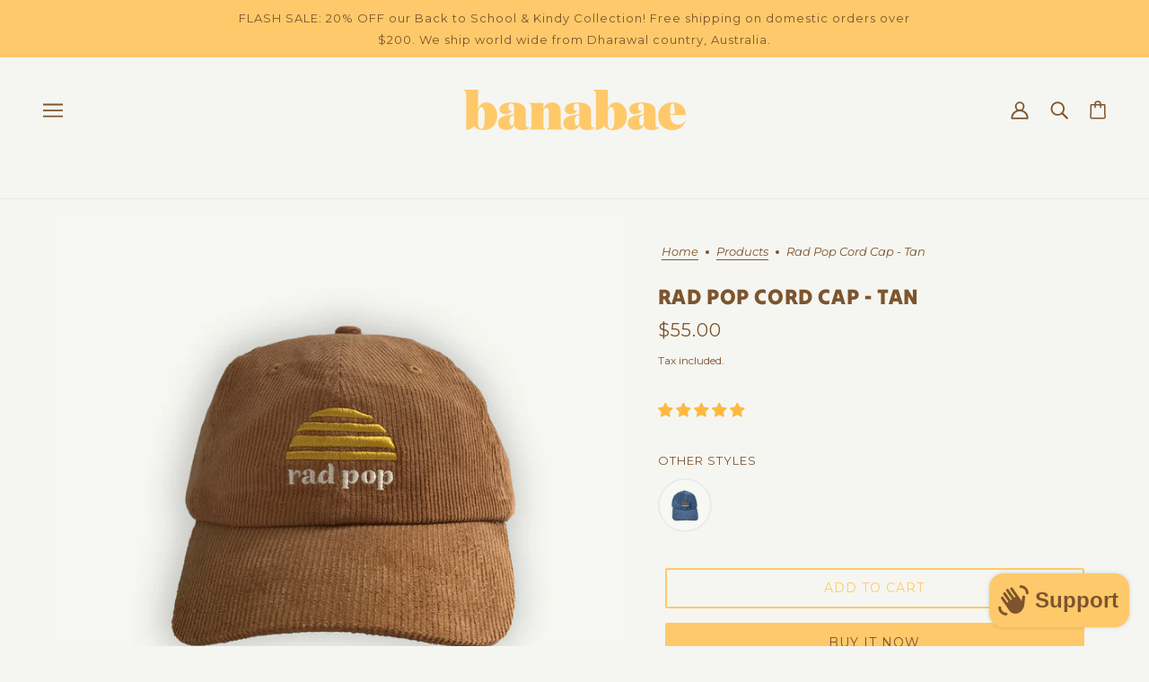

--- FILE ---
content_type: text/html; charset=utf-8
request_url: https://banabae.com/products/rad-pop-cord-cap-tan
body_size: 63773
content:
<!doctype html>
<html class="no-js flexbox-gap" lang="en" dir="ltr">
  <head>

    <script>
    window.dataLayer = window.dataLayer || [];
</script>
<!-- Google Tag Manager -->
<script>(function(w,d,s,l,i){w[l]=w[l]||[];w[l].push({'gtm.start':
new Date().getTime(),event:'gtm.js'});var f=d.getElementsByTagName(s)[0],
j=d.createElement(s),dl=l!='dataLayer'?'&l='+l:'';j.async=true;j.src=
'https://www.googletagmanager.com/gtm.js?id='+i+dl;f.parentNode.insertBefore(j,f);
})(window,document,'script','dataLayer','GTM-MFP4VCD');</script>
<!-- End Google Tag Manager -->
<!-- Event snippet for Check Out conversion page -->
<script>
  gtag('event', 'conversion', {'send_to': 'AW-635069332/LdJoCJfMttABEJTH6a4C'});
</script>

<!-- Global site tag (gtag.js) - Google Analytics -->
<script async src="https://www.googletagmanager.com/gtag/js?id=G-ME53WJDQWG"></script>
<script>
  window.dataLayer = window.dataLayer || [];
  function gtag(){dataLayer.push(arguments);}
  gtag('js', new Date());
  gtag('config', 'G-ME53WJDQWG');

</script><!-- Beyond Theme - Version 3.1.0 by Troop Themes - https://troopthemes.com/ -->

    <meta charset="UTF-8">
    <meta http-equiv="X-UA-Compatible" content="IE=edge">
    <meta name="viewport" content="width=device-width, initial-scale=1.0, maximum-scale=5.0"><meta name="description" content="Perfect gift for baby announcements, Father&#39;s Day or just to let him know you think he is rad. Match your minis and the whole family in a rad cord cap in tan."><link rel="preconnect" href="https://cdn.shopify.com">
    <link rel="preconnect" href="https://fonts.shopifycdn.com">
    <link rel="preconnect" href="https://monorail-edge.shopifysvc.com">

    <link rel="preload" href="//banabae.com/cdn/shop/t/23/assets/theme--critical.css?v=92433512982947426411729056910" as="style">
    <link rel="preload" href="//banabae.com/cdn/shop/t/23/assets/theme--async.css?v=123940024985786371941729056910" as="style">
    <link rel="preload" href="//banabae.com/cdn/shop/t/23/assets/lazysizes.min.js?v=153084990365669432281729056910" as="script"><link rel="canonical" href="https://banabae.com/products/rad-pop-cord-cap-tan"><link rel="shortcut icon" href="//banabae.com/cdn/shop/files/banabae_favicon_9249aa6f-5d57-41bb-8a9b-356929c3ecbc.jpg?v=1635156617&width=32" type="image/png">
      <link rel="apple-touch-icon" href="//banabae.com/cdn/shop/files/banabae_favicon_9249aa6f-5d57-41bb-8a9b-356929c3ecbc.jpg?v=1635156617&width=180"><title>Rad Pop Cord Cap - Tan | Banabae</title><meta property="og:type" content="product" />
  <meta property="og:title" content="Rad Pop Cord Cap - Tan" /><meta property="og:image" content="http://banabae.com/cdn/shop/products/BB0567_radpop_cord_cap_tan.jpg?v=1721382961&width=1200" />
    <meta property="og:image:secure_url" content="https://banabae.com/cdn/shop/products/BB0567_radpop_cord_cap_tan.jpg?v=1721382961&width=1200" />
    <meta property="og:image:width" content="1600" />
    <meta property="og:image:height" content="1600" /><meta property="og:image" content="http://banabae.com/cdn/shop/files/250623_BANABAE_FATHERS_DAY_28136_330e05d5-1ace-4d5b-bb5d-9a909aab32ec.jpg?v=1753919487&width=1200" />
    <meta property="og:image:secure_url" content="https://banabae.com/cdn/shop/files/250623_BANABAE_FATHERS_DAY_28136_330e05d5-1ace-4d5b-bb5d-9a909aab32ec.jpg?v=1753919487&width=1200" />
    <meta property="og:image:width" content="1600" />
    <meta property="og:image:height" content="1600" /><meta property="og:image" content="http://banabae.com/cdn/shop/files/250623_BANABAE_FATHERS_DAY_28161.jpg?v=1751960078&width=1200" />
    <meta property="og:image:secure_url" content="https://banabae.com/cdn/shop/files/250623_BANABAE_FATHERS_DAY_28161.jpg?v=1751960078&width=1200" />
    <meta property="og:image:width" content="1600" />
    <meta property="og:image:height" content="1600" /><meta property="og:price:currency" content="AUD" />
  <meta
    property="og:price:amount"
    content="55.00"
  />

  <script type="application/ld+json">
    {
      "@context": "https://schema.org/",
      "@type": "Product",
      "name": "Rad Pop Cord Cap - Tan",
      "image": ["//banabae.com/cdn/shop/products/BB0567_radpop_cord_cap_tan.jpg?v=1721382961&width=1200",
"//banabae.com/cdn/shop/files/250623_BANABAE_FATHERS_DAY_28136_330e05d5-1ace-4d5b-bb5d-9a909aab32ec.jpg?v=1753919487&width=1200",
"//banabae.com/cdn/shop/files/250623_BANABAE_FATHERS_DAY_28161.jpg?v=1751960078&width=1200"
],
      "description": "Perfect gift for baby announcements, Father's Day or just to let him know you think he is rad.Ma...",
      "sku": "BB0567",
      "brand": {
        "@type": "Brand",
        "name": "Alex"
      },"aggregateRating": {
          "@type": "AggregateRating",
          "ratingValue": "5.0",
          "reviewCount": "3"
        },"offers": {
        "@type": "Offer",
        "url": "/products/rad-pop-cord-cap-tan",
        "priceCurrency": "AUD",
        "price": "55.00",
        "availability": "https://schema.org/InStock"
      }
    }
  </script><meta property="og:url" content="https://banabae.com/products/rad-pop-cord-cap-tan" />
<meta property="og:site_name" content="Banabae" />
<meta property="og:description" content="Perfect gift for baby announcements, Father&#39;s Day or just to let him know you think he is rad. Match your minis and the whole family in a rad cord cap in tan." /><meta name="twitter:card" content="summary" />
<meta name="twitter:description" content="Perfect gift for baby announcements, Father&#39;s Day or just to let him know you think he is rad. Match your minis and the whole family in a rad cord cap in tan." /><meta name="twitter:title" content="Rad Pop Cord Cap - Tan" /><meta
      name="twitter:image"
      content="https://banabae.com/cdn/shop/products/BB0567_radpop_cord_cap_tan.jpg?v=1721382961&width=480"
    /><style>@font-face {
  font-family: "Tilt Warp";
  font-weight: 400;
  font-style: normal;
  font-display: swap;
  src: url("//banabae.com/cdn/fonts/tilt_warp/tiltwarp_n4.f384a3a1626eb8664d9936d63a78a5d24c25afb6.woff2") format("woff2"),
       url("//banabae.com/cdn/fonts/tilt_warp/tiltwarp_n4.9aae13ef5959bb7d6e8b06285e7e8e8103e6a67c.woff") format("woff");
}
@font-face {
  font-family: "Tilt Warp";
  font-weight: 400;
  font-style: normal;
  font-display: swap;
  src: url("//banabae.com/cdn/fonts/tilt_warp/tiltwarp_n4.f384a3a1626eb8664d9936d63a78a5d24c25afb6.woff2") format("woff2"),
       url("//banabae.com/cdn/fonts/tilt_warp/tiltwarp_n4.9aae13ef5959bb7d6e8b06285e7e8e8103e6a67c.woff") format("woff");
}
@font-face {
  font-family: Montserrat;
  font-weight: 400;
  font-style: normal;
  font-display: swap;
  src: url("//banabae.com/cdn/fonts/montserrat/montserrat_n4.81949fa0ac9fd2021e16436151e8eaa539321637.woff2") format("woff2"),
       url("//banabae.com/cdn/fonts/montserrat/montserrat_n4.a6c632ca7b62da89c3594789ba828388aac693fe.woff") format("woff");
}
@font-face {
  font-family: Montserrat;
  font-weight: 700;
  font-style: normal;
  font-display: swap;
  src: url("//banabae.com/cdn/fonts/montserrat/montserrat_n7.3c434e22befd5c18a6b4afadb1e3d77c128c7939.woff2") format("woff2"),
       url("//banabae.com/cdn/fonts/montserrat/montserrat_n7.5d9fa6e2cae713c8fb539a9876489d86207fe957.woff") format("woff");
}
@font-face {
  font-family: Montserrat;
  font-weight: 400;
  font-style: normal;
  font-display: swap;
  src: url("//banabae.com/cdn/fonts/montserrat/montserrat_n4.81949fa0ac9fd2021e16436151e8eaa539321637.woff2") format("woff2"),
       url("//banabae.com/cdn/fonts/montserrat/montserrat_n4.a6c632ca7b62da89c3594789ba828388aac693fe.woff") format("woff");
}
@font-face {
  font-family: Montserrat;
  font-weight: 700;
  font-style: normal;
  font-display: swap;
  src: url("//banabae.com/cdn/fonts/montserrat/montserrat_n7.3c434e22befd5c18a6b4afadb1e3d77c128c7939.woff2") format("woff2"),
       url("//banabae.com/cdn/fonts/montserrat/montserrat_n7.5d9fa6e2cae713c8fb539a9876489d86207fe957.woff") format("woff");
}
@font-face {
  font-family: Montserrat;
  font-weight: 400;
  font-style: italic;
  font-display: swap;
  src: url("//banabae.com/cdn/fonts/montserrat/montserrat_i4.5a4ea298b4789e064f62a29aafc18d41f09ae59b.woff2") format("woff2"),
       url("//banabae.com/cdn/fonts/montserrat/montserrat_i4.072b5869c5e0ed5b9d2021e4c2af132e16681ad2.woff") format("woff");
}
@font-face {
  font-family: Montserrat;
  font-weight: 700;
  font-style: italic;
  font-display: swap;
  src: url("//banabae.com/cdn/fonts/montserrat/montserrat_i7.a0d4a463df4f146567d871890ffb3c80408e7732.woff2") format("woff2"),
       url("//banabae.com/cdn/fonts/montserrat/montserrat_i7.f6ec9f2a0681acc6f8152c40921d2a4d2e1a2c78.woff") format("woff");
}
</style><style>
  :root {
    --font--featured-heading--size: 30px;
    --font--section-heading--size: 24px;
    --font--block-heading--size: 18px;
    --font--heading--uppercase: uppercase;
    --font--paragraph--size: 16px;

    --font--heading--family: "Tilt Warp", sans-serif;
    --font--heading--weight: 400;
    --font--heading--normal-weight: 400;
    --font--heading--style: normal;

    --font--accent--family: Montserrat, sans-serif;
    --font--accent--weight: 400;
    --font--accent--style: normal;
    --font--accent--size: 13px;

    --font--paragraph--family: Montserrat, sans-serif;
    --font--paragraph--weight: 400;
    --font--paragraph--style: normal;
    --font--bolder-paragraph--weight: 700;
  }
</style><style>
  :root {
    --color--accent-1: #edd0a2;
    --color--accent-2: #fec96a;
    --bg-color--light: #f5f6f1;
    --bg-color--dark: #fec96a;
    --bdr-color--badge: rgba(125, 84, 45, 0.07);
    --bg-color--body: #f5f6f1;
    --color--body: #7d542d;
    --color--body--light: #bf844c;
    --color--alternative: #f5f6f1;
    --color--button: #7d542d;
    --bdr-color--button: #7d542d;
    --bg-color--button: #fec96a;
    --bg-color--button--hover: #fec96a;
    --bdr-color--general: #eaeaea;
    --bg-color--textbox: #fff;
    --bg-color--panel: #f7f7f7;

    --color--border-disabled: #d2d2d2;
    --color--button-disabled: #b9b9b9;
    --color--success: #4caf50;
    --color--fail: #d32f2f;
    --color--stars: black;


    
    
    
    

    --product--label-color-vertical:#edd0a2;
    --product--label-light-text-vertical:#ffffff;
    --badge-opacity: 0.9;
    --product--label-color-vertical-rgba: rgba(237, 208, 162, 0.9);

    /* shop pay */
    --payment-terms-background-color: #f5f6f1;

    /* js helpers */
    --sticky-offset: 0px;
  }
</style><style></style><script>
  var theme = theme || {};
  theme.libraries = theme.libraries || {};
  theme.local_storage = theme.local_storage || {};
  theme.settings = theme.settings || {};
  theme.scripts = theme.scripts || {};
  theme.styles = theme.styles || {};
  theme.swatches = theme.swatches || {};
  theme.translations = theme.translations || {};
  theme.urls = theme.urls || {};

  theme.libraries.masonry = '//banabae.com/cdn/shop/t/23/assets/masonry.min.js?v=153413113355937702121729056910';
  theme.libraries.swipe = '//banabae.com/cdn/shop/t/23/assets/swipe-listener.min.js?v=123039615894270182531729056910';
  theme.libraries.plyr = 'https://cdn.shopify.com/shopifycloud/plyr/v2.0/shopify-plyr';
  theme.libraries.vimeo = 'https://player.vimeo.com/api/player.js';
  theme.libraries.youtube = 'https://www.youtube.com/iframe_api';

  theme.local_storage.collection_layout = 'beyond_collection_layout';
  theme.local_storage.popup = 'beyond_popup'
  theme.local_storage.recent_products = 'beyond_recently_viewed';
  theme.local_storage.search_layout = 'beyond_search_layout';

  theme.settings.cart_type = 'page';
  theme.settings.money_format = "\u003cspan class=\"money conversion-bear-money\"\u003e${{amount}}\u003c\/span\u003e";

  theme.translations.mailing_list_success_message = 'Thanks for signing up!';
  theme.translations.add_to_cart = 'Add to Cart';
  theme.translations.out_of_stock = 'Out of stock';
  theme.translations.unavailable = 'Unavailable'
  theme.translations.low_in_stock = {
    one: 'Only 1 item left',
    other: 'Only 2 items left'
  };

  theme.urls.all_products_collection = '/collections/all';
  theme.urls.cart = '/cart';
  theme.urls.cart_add = '/cart/add';
  theme.urls.cart_change = '/cart/change';
  theme.urls.cart_update = '/cart/update';
  theme.urls.product_recommendations = '/recommendations/products';
  theme.urls.predictive_search = '/search/suggest';
  theme.urls.search = '/search';

  
    theme.urls.root = '';
  

          theme.swatches['yellow-green'] = '#9acd32';
        

          theme.swatches['red'] = 'rgb(139,0,0)';
        

          theme.swatches['orange'] = 'orange.PNG';
        

          theme.swatches['stealth-grey'] = '//banabae.com/cdn/shop/files/stealth-grey_100x.jpg?v=8803';
        
// LazySizes
  window.lazySizesConfig = window.lazySizesConfig || {};
  window.lazySizesConfig.expand = 1200;
  window.lazySizesConfig.loadMode = 3;
  window.lazySizesConfig.ricTimeout = 50;
</script>

<script>
  String.prototype.handleize = function () {
    return this.toLowerCase().replace(/[^a-z0-9]+/g, '-').replace(/-+/g, '-').replace(/^-|-$/g, '');
  };

  // Element extended methods
  Element.prototype.trigger = window.trigger = function(event, data = null) {
    const event_obj = data == null ? new Event(event) : new CustomEvent(event, { detail: data });
    this.dispatchEvent(event_obj);
  };

  Element.prototype.on = window.on = function(events, callback, options) {
    // save the namespaces on the element itself
    if (!this.namespaces) this.namespaces = {};

    events.split(' ').forEach(event => {
      this.namespaces[event] = callback;
      this.addEventListener(event.split('.')[0], callback, options);
    });
    return this;
  };

  Element.prototype.off = window.off = function(events) {
    if (!this.namespaces) return;

    events.split(' ').forEach(event => {
      this.removeEventListener(event.split('.')[0], this.namespaces[event]);
      delete this.namespaces[event];
    });
    return this;
  };

  Element.prototype.index = function() {
    return [...this.parentNode.children].indexOf(this);
  };

  Element.prototype.offset = function() {
    const rect = this.getBoundingClientRect();

    return {
      top: rect.top + window.pageYOffset,
      left: rect.left + window.pageXOffset
    };
  };

  Element.prototype.setStyles = function(styles = {}) {
    for (const property in styles) this.style[property] = styles[property];
    return this;
  }

  Element.prototype.remove = function() {
    return this.parentNode.removeChild(this);
  };

  // NodeList & Array extended methods
  NodeList.prototype.on = Array.prototype.on = function(events, callback, options) {
    this.forEach(element => {
      // save the namespaces on the element itself
      if (!element.namespaces) element.namespaces = {};

      events.split(' ').forEach(event => {
        element.namespaces[event] = callback;
        element.addEventListener(event.split('.')[0], callback, options);
      });
    });
  };

  NodeList.prototype.off = Array.prototype.off = function(events) {
    this.forEach(element => {
      if (!element.namespaces) return;

      events.split(' ').forEach(event => {
        element.removeEventListener(event.split('.')[0], element.namespaces[event]);
        delete element.namespaces[event];
      });
    });
  };

  NodeList.prototype.not = Array.prototype.not = function(arr_like_obj) {
    // this always returns an Array
    const new_array_of_elements = [];
    if (arr_like_obj instanceof HTMLElement) arr_like_obj = [arr_like_obj];

    this.forEach(element => {
      if (![...arr_like_obj].includes(element)) new_array_of_elements.push(element);
    });

    return new_array_of_elements;
  };

  // this global method is necessary for the youtube API, we can't use our own callback in this case
  // https://developers.google.com/youtube/iframe_api_reference#Requirements
  function onYouTubeIframeAPIReady() {
    window.trigger('theme:youtube:apiReady');
  }

  // Utility methods
  theme.utils = new class Utilities {
    constructor() {
      this.isTouchDevice = window.matchMedia('(pointer: coarse)').matches;this.updateRecentProducts('rad-pop-cord-cap-tan');}

    debounce(delay, fn) {
      let timeout;

      return function(...args) {
        const context = this;
        clearTimeout(timeout);
        timeout = setTimeout(() => fn.apply(context, args), delay);
      };
    }

    formatMoney(raw_amount) {
      const num_decimals = theme.settings.money_format.includes('no_decimals') ? 0 : 2;
      const locale = theme.settings.money_format.includes('comma') ? 'de-DE' : 'en-US';

      const formatter = Intl.NumberFormat(locale, {
        minimumFractionDigits: num_decimals,
        maximumFractionDigits: num_decimals
      });

      const formatted_amount = formatter.format(raw_amount / 100);
      
      return theme.settings.money_format.replace(/\{\{\s*(\w+)\s*\}\}/, formatted_amount);
    }

    getHiddenDimensions(element, strip_components = []) {
      const cloned_el = this.parseHtml(element.outerHTML, null, strip_components);
      cloned_el.setStyles({
        display: 'block',
        position: 'absolute',
        padding: element.style.padding,
        visibility: 'hidden',
      })

      element.parentNode ? element.parentNode.appendChild(cloned_el) : document.body.appendChild(cloned_el);
      const { offsetHeight: height, offsetWidth: width } = cloned_el;
      cloned_el.remove();
      return { height, width };
    }

    imagesLoaded(containers, callback, force_load) { // containers can be an element or array of elements
      if (containers instanceof HTMLElement) containers = [containers];

      let images = [], loaded_images = [];
      containers.forEach(container => {
        images = [...images, ...container.querySelectorAll('img, .placeholder--root svg')]
      });

      if (!images.length) {
        callback();
        return;
      }

      const loadImage = image => {
        loaded_images.push(image);
        loaded_images.length === images.length && callback();
      };

      images.forEach(image =>
        image.classList.contains('lazyloaded')
          ? loadImage(image) : image.on('lazyloaded', () => loadImage(image))
      );

      if (force_load) {
        const forceLoad = () => images.forEach(image => window.lazySizes.loader.unveil(image));
        const lazysizes = document.head.querySelector('script[src*="/assets/lazysizes.min.js"]');
        lazysizes.loaded
          ? forceLoad() : window.on('theme:lazySizes:loaded', () => forceLoad());
      }
    }

    libraryLoader(name, url, callback) {
      if (theme.scripts[name] === undefined) {
        theme.scripts[name] = 'requested';
        const script = document.createElement('script');
        script.src = url;
        script.onload = () => {
          theme.scripts[name] = 'loaded';
          callback && callback();
          window.trigger(`theme:${name}:loaded`);
        };
        document.body ? document.body.appendChild(script) : document.head.appendChild(script);
      } else if (callback && theme.scripts[name] === 'requested') {
        window.on(`theme:${name}:loaded`, callback);
      } else if (callback && theme.scripts[name] === 'loaded') callback();
    }

    parseHtml(html_string, selector, strip_components = []) {
      strip_components.forEach(component => { // remove web components so they don't init
        const regex = new RegExp(component, 'g');
        html_string = html_string.replace(regex, 'div')
      });

      const container = document.createElement('div');
      container.innerHTML = html_string;
      return selector ? container.querySelector(selector) : container.querySelector(':scope > *');
    }

    setSwatchColors(inputs = false) {
      if (!inputs) return

      inputs.forEach(input => {
        const swatch = input.nextElementSibling;
        const swatch_color = input.value.handleize();

        if (theme.swatches[swatch_color] === undefined) {
          swatch.style['background-color'] = swatch_color;
        } else if (theme.swatches[swatch_color].indexOf('cdn.shopify.com') > -1) {
          swatch.style['background-image'] = `url(${theme.swatches[swatch_color]})`;
        } else {
          swatch.style['background-color'] = theme.swatches[swatch_color];
        }
      });
    }

    stylesheetLoader(name, url, callback) {
      if (theme.styles[name] === undefined) {
        theme.styles[name] = 'requested';
        const stylesheet = document.createElement('link');
        stylesheet.rel = 'stylesheet';
        stylesheet.href = url;
        stylesheet.onload = () => {
          theme.styles[name] = 'loaded';
          callback && callback();
          window.trigger(`theme:${name}Styles:loaded`);
        }
        document.body ? document.body.appendChild(stylesheet) : document.head.appendChild(stylesheet);
      } else if (callback && theme.styles[name] === 'requested') {
        window.on(`theme:${name}Styles:loaded`, callback);
      } else if (callback && theme.styles[name] === 'loaded') callback();
    }

    getAvailableQuantity(product_id, { id, management, policy, quantity }, requested_quantity) {
      // if inventory isn't tracked we can add items indefinitely
      if (management !== 'shopify' || policy === 'continue') return true;

      const cart_quantity = theme.cart.basket[id] ? theme.cart.basket[id] : 0;
      let quantity_remaining = parseInt(quantity) - cart_quantity;

      if (quantity_remaining <= 0) {
        quantity_remaining = 0;
        window.trigger(`theme:product:${product_id}:updateQuantity`, 1);
      } else if (requested_quantity > quantity_remaining) {
        window.trigger(`theme:product:${product_id}:updateQuantity`, quantity_remaining);
      } else return requested_quantity;

      window.trigger('theme:feedbackBar:quantity', quantity_remaining);
      return false;
    }

    updateRecentProducts(handle) {
      const current_product_arr = [handle];
      const previous_product_str = localStorage.getItem(theme.local_storage.recent_products);
      const max_num_recents_stored = 4;
      let previous_product_arr, current_product_str, newly_visited_product = false;

      // first check if we have existing data or not
      if (previous_product_str) {
        previous_product_arr = JSON.parse(previous_product_str);

        if (previous_product_arr.indexOf(handle) === -1) newly_visited_product = true;
      } else {
        // localStorage accepts strings only, so we'll convert to string and set
        current_product_str = JSON.stringify(current_product_arr);
        localStorage.setItem(theme.local_storage.recent_products, current_product_str);
      }
      if (newly_visited_product) {
        if (previous_product_arr.length === max_num_recents_stored)
          previous_product_arr = previous_product_arr.slice(1);

        current_product_str = JSON.stringify(previous_product_arr.concat(current_product_arr));
        localStorage.setItem(theme.local_storage.recent_products, current_product_str);
      }
    }
  }
</script>
<script type="module">
  import "//banabae.com/cdn/shop/t/23/assets/a11y.js?v=87024520441207146071729056910";
  import "//banabae.com/cdn/shop/t/23/assets/media-queries.js?v=167717205724085174091729056910";
  import "//banabae.com/cdn/shop/t/23/assets/radios.js?v=95698407015915903831729056910";
  import "//banabae.com/cdn/shop/t/23/assets/transition.js?v=37854290330505103871729056910";
  import "//banabae.com/cdn/shop/t/23/assets/general.js?v=59955297718068211381729056910";
  import "//banabae.com/cdn/shop/t/23/assets/tab-order.js?v=32202179289059533031729056910";
  import "//banabae.com/cdn/shop/t/23/assets/collapsible-row.js?v=152068114534777763931729056910";
  import "//banabae.com/cdn/shop/t/23/assets/disclosure.js?v=2894879341507612281729056910";import "//banabae.com/cdn/shop/t/23/assets/y-menu.js?v=105207714253058857401729056910";
    import "//banabae.com/cdn/shop/t/23/assets/drawer.js?v=25893651485122324811729056910";
    import "//banabae.com/cdn/shop/t/23/assets/cart.js?v=176791890645568373051729056910";import "//banabae.com/cdn/shop/t/23/assets/quick-add.js?v=9194242142370013171729056910";
      import "//banabae.com/cdn/shop/t/23/assets/product-quantity.js?v=110298665540820991921729056910";
      import "//banabae.com/cdn/shop/t/23/assets/product-buy-buttons.js?v=151977144357733575631729056910";import "//banabae.com/cdn/shop/t/23/assets/x-menu.js?v=85641056015459504521729056910";import "//banabae.com/cdn/shop/t/23/assets/product-hover-image.js?v=70675701647970276621729056910";import "//banabae.com/cdn/shop/t/23/assets/product-media--variants.js?v=24132322657340803611729056910";
    import "//banabae.com/cdn/shop/t/23/assets/product-price.js?v=72622651742594848801729056910";
    import "//banabae.com/cdn/shop/t/23/assets/product-options.js?v=91416682920572279011729056910";</script><script
      src="//banabae.com/cdn/shop/t/23/assets/lazysizes.min.js?v=153084990365669432281729056910"
      async="async"
      onload="this.loaded=true;window.trigger('theme:lazySizes:loaded');"
    ></script><link href="//banabae.com/cdn/shop/t/23/assets/theme--critical.css?v=92433512982947426411729056910" rel="stylesheet" media="all">
    <link
      href="//banabae.com/cdn/shop/t/23/assets/theme--async.css?v=123940024985786371941729056910"
      rel="stylesheet"
      media="print"
      onload="this.media='all'"
    >

    <noscript>
      <style>
        .layout--template > *,
        .layout--footer-group > *,
        .popup-modal-close,
        .modal--root,
        .modal--window {
          opacity: 1;
        }
      </style>
      <link href="//banabae.com/cdn/shop/t/23/assets/theme--async.css?v=123940024985786371941729056910" rel="stylesheet">
    </noscript>

    
<script>window.performance && window.performance.mark && window.performance.mark('shopify.content_for_header.start');</script><meta name="google-site-verification" content="IhvJFHPUoobDEkR-DzgdRZFgmp-uiI4_Pve3AhyOylA">
<meta name="facebook-domain-verification" content="qedg5q8qmzo5a0v5ispibhinjo6dws">
<meta name="google-site-verification" content="IhvJFHPUoobDEkR-DzgdRZFgmp-uiI4_Pve3AhyOylA">
<meta id="shopify-digital-wallet" name="shopify-digital-wallet" content="/1663041594/digital_wallets/dialog">
<meta name="shopify-checkout-api-token" content="d3c401419db559ff5578417ec09bb539">
<meta id="in-context-paypal-metadata" data-shop-id="1663041594" data-venmo-supported="false" data-environment="production" data-locale="en_US" data-paypal-v4="true" data-currency="AUD">
<link rel="alternate" type="application/json+oembed" href="https://banabae.com/products/rad-pop-cord-cap-tan.oembed">
<script async="async" src="/checkouts/internal/preloads.js?locale=en-AU"></script>
<link rel="preconnect" href="https://shop.app" crossorigin="anonymous">
<script async="async" src="https://shop.app/checkouts/internal/preloads.js?locale=en-AU&shop_id=1663041594" crossorigin="anonymous"></script>
<script id="apple-pay-shop-capabilities" type="application/json">{"shopId":1663041594,"countryCode":"AU","currencyCode":"AUD","merchantCapabilities":["supports3DS"],"merchantId":"gid:\/\/shopify\/Shop\/1663041594","merchantName":"Banabae","requiredBillingContactFields":["postalAddress","email","phone"],"requiredShippingContactFields":["postalAddress","email","phone"],"shippingType":"shipping","supportedNetworks":["visa","masterCard","amex","jcb"],"total":{"type":"pending","label":"Banabae","amount":"1.00"},"shopifyPaymentsEnabled":true,"supportsSubscriptions":true}</script>
<script id="shopify-features" type="application/json">{"accessToken":"d3c401419db559ff5578417ec09bb539","betas":["rich-media-storefront-analytics"],"domain":"banabae.com","predictiveSearch":true,"shopId":1663041594,"locale":"en"}</script>
<script>var Shopify = Shopify || {};
Shopify.shop = "banabae.myshopify.com";
Shopify.locale = "en";
Shopify.currency = {"active":"AUD","rate":"1.0"};
Shopify.country = "AU";
Shopify.theme = {"name":"eChic - Beyond -END_OF_SEASON_SALE_spring24","id":171895390495,"schema_name":"Beyond","schema_version":"3.1.0","theme_store_id":939,"role":"main"};
Shopify.theme.handle = "null";
Shopify.theme.style = {"id":null,"handle":null};
Shopify.cdnHost = "banabae.com/cdn";
Shopify.routes = Shopify.routes || {};
Shopify.routes.root = "/";</script>
<script type="module">!function(o){(o.Shopify=o.Shopify||{}).modules=!0}(window);</script>
<script>!function(o){function n(){var o=[];function n(){o.push(Array.prototype.slice.apply(arguments))}return n.q=o,n}var t=o.Shopify=o.Shopify||{};t.loadFeatures=n(),t.autoloadFeatures=n()}(window);</script>
<script>
  window.ShopifyPay = window.ShopifyPay || {};
  window.ShopifyPay.apiHost = "shop.app\/pay";
  window.ShopifyPay.redirectState = null;
</script>
<script id="shop-js-analytics" type="application/json">{"pageType":"product"}</script>
<script defer="defer" async type="module" src="//banabae.com/cdn/shopifycloud/shop-js/modules/v2/client.init-shop-cart-sync_C5BV16lS.en.esm.js"></script>
<script defer="defer" async type="module" src="//banabae.com/cdn/shopifycloud/shop-js/modules/v2/chunk.common_CygWptCX.esm.js"></script>
<script type="module">
  await import("//banabae.com/cdn/shopifycloud/shop-js/modules/v2/client.init-shop-cart-sync_C5BV16lS.en.esm.js");
await import("//banabae.com/cdn/shopifycloud/shop-js/modules/v2/chunk.common_CygWptCX.esm.js");

  window.Shopify.SignInWithShop?.initShopCartSync?.({"fedCMEnabled":true,"windoidEnabled":true});

</script>
<script>
  window.Shopify = window.Shopify || {};
  if (!window.Shopify.featureAssets) window.Shopify.featureAssets = {};
  window.Shopify.featureAssets['shop-js'] = {"shop-cart-sync":["modules/v2/client.shop-cart-sync_ZFArdW7E.en.esm.js","modules/v2/chunk.common_CygWptCX.esm.js"],"init-fed-cm":["modules/v2/client.init-fed-cm_CmiC4vf6.en.esm.js","modules/v2/chunk.common_CygWptCX.esm.js"],"shop-button":["modules/v2/client.shop-button_tlx5R9nI.en.esm.js","modules/v2/chunk.common_CygWptCX.esm.js"],"shop-cash-offers":["modules/v2/client.shop-cash-offers_DOA2yAJr.en.esm.js","modules/v2/chunk.common_CygWptCX.esm.js","modules/v2/chunk.modal_D71HUcav.esm.js"],"init-windoid":["modules/v2/client.init-windoid_sURxWdc1.en.esm.js","modules/v2/chunk.common_CygWptCX.esm.js"],"shop-toast-manager":["modules/v2/client.shop-toast-manager_ClPi3nE9.en.esm.js","modules/v2/chunk.common_CygWptCX.esm.js"],"init-shop-email-lookup-coordinator":["modules/v2/client.init-shop-email-lookup-coordinator_B8hsDcYM.en.esm.js","modules/v2/chunk.common_CygWptCX.esm.js"],"init-shop-cart-sync":["modules/v2/client.init-shop-cart-sync_C5BV16lS.en.esm.js","modules/v2/chunk.common_CygWptCX.esm.js"],"avatar":["modules/v2/client.avatar_BTnouDA3.en.esm.js"],"pay-button":["modules/v2/client.pay-button_FdsNuTd3.en.esm.js","modules/v2/chunk.common_CygWptCX.esm.js"],"init-customer-accounts":["modules/v2/client.init-customer-accounts_DxDtT_ad.en.esm.js","modules/v2/client.shop-login-button_C5VAVYt1.en.esm.js","modules/v2/chunk.common_CygWptCX.esm.js","modules/v2/chunk.modal_D71HUcav.esm.js"],"init-shop-for-new-customer-accounts":["modules/v2/client.init-shop-for-new-customer-accounts_ChsxoAhi.en.esm.js","modules/v2/client.shop-login-button_C5VAVYt1.en.esm.js","modules/v2/chunk.common_CygWptCX.esm.js","modules/v2/chunk.modal_D71HUcav.esm.js"],"shop-login-button":["modules/v2/client.shop-login-button_C5VAVYt1.en.esm.js","modules/v2/chunk.common_CygWptCX.esm.js","modules/v2/chunk.modal_D71HUcav.esm.js"],"init-customer-accounts-sign-up":["modules/v2/client.init-customer-accounts-sign-up_CPSyQ0Tj.en.esm.js","modules/v2/client.shop-login-button_C5VAVYt1.en.esm.js","modules/v2/chunk.common_CygWptCX.esm.js","modules/v2/chunk.modal_D71HUcav.esm.js"],"shop-follow-button":["modules/v2/client.shop-follow-button_Cva4Ekp9.en.esm.js","modules/v2/chunk.common_CygWptCX.esm.js","modules/v2/chunk.modal_D71HUcav.esm.js"],"checkout-modal":["modules/v2/client.checkout-modal_BPM8l0SH.en.esm.js","modules/v2/chunk.common_CygWptCX.esm.js","modules/v2/chunk.modal_D71HUcav.esm.js"],"lead-capture":["modules/v2/client.lead-capture_Bi8yE_yS.en.esm.js","modules/v2/chunk.common_CygWptCX.esm.js","modules/v2/chunk.modal_D71HUcav.esm.js"],"shop-login":["modules/v2/client.shop-login_D6lNrXab.en.esm.js","modules/v2/chunk.common_CygWptCX.esm.js","modules/v2/chunk.modal_D71HUcav.esm.js"],"payment-terms":["modules/v2/client.payment-terms_CZxnsJam.en.esm.js","modules/v2/chunk.common_CygWptCX.esm.js","modules/v2/chunk.modal_D71HUcav.esm.js"]};
</script>
<script>(function() {
  var isLoaded = false;
  function asyncLoad() {
    if (isLoaded) return;
    isLoaded = true;
    var urls = ["https:\/\/currency.conversionbear.com\/script?app=currency\u0026shop=banabae.myshopify.com","https:\/\/salespop.conversionbear.com\/script?app=salespop\u0026shop=banabae.myshopify.com"];
    for (var i = 0; i < urls.length; i++) {
      var s = document.createElement('script');
      s.type = 'text/javascript';
      s.async = true;
      s.src = urls[i];
      var x = document.getElementsByTagName('script')[0];
      x.parentNode.insertBefore(s, x);
    }
  };
  if(window.attachEvent) {
    window.attachEvent('onload', asyncLoad);
  } else {
    window.addEventListener('load', asyncLoad, false);
  }
})();</script>
<script id="__st">var __st={"a":1663041594,"offset":39600,"reqid":"564fd20c-cfa2-4013-89e0-9c0c5faf5888-1768702822","pageurl":"banabae.com\/products\/rad-pop-cord-cap-tan","u":"1605fbbe2437","p":"product","rtyp":"product","rid":6951059193967};</script>
<script>window.ShopifyPaypalV4VisibilityTracking = true;</script>
<script id="captcha-bootstrap">!function(){'use strict';const t='contact',e='account',n='new_comment',o=[[t,t],['blogs',n],['comments',n],[t,'customer']],c=[[e,'customer_login'],[e,'guest_login'],[e,'recover_customer_password'],[e,'create_customer']],r=t=>t.map((([t,e])=>`form[action*='/${t}']:not([data-nocaptcha='true']) input[name='form_type'][value='${e}']`)).join(','),a=t=>()=>t?[...document.querySelectorAll(t)].map((t=>t.form)):[];function s(){const t=[...o],e=r(t);return a(e)}const i='password',u='form_key',d=['recaptcha-v3-token','g-recaptcha-response','h-captcha-response',i],f=()=>{try{return window.sessionStorage}catch{return}},m='__shopify_v',_=t=>t.elements[u];function p(t,e,n=!1){try{const o=window.sessionStorage,c=JSON.parse(o.getItem(e)),{data:r}=function(t){const{data:e,action:n}=t;return t[m]||n?{data:e,action:n}:{data:t,action:n}}(c);for(const[e,n]of Object.entries(r))t.elements[e]&&(t.elements[e].value=n);n&&o.removeItem(e)}catch(o){console.error('form repopulation failed',{error:o})}}const l='form_type',E='cptcha';function T(t){t.dataset[E]=!0}const w=window,h=w.document,L='Shopify',v='ce_forms',y='captcha';let A=!1;((t,e)=>{const n=(g='f06e6c50-85a8-45c8-87d0-21a2b65856fe',I='https://cdn.shopify.com/shopifycloud/storefront-forms-hcaptcha/ce_storefront_forms_captcha_hcaptcha.v1.5.2.iife.js',D={infoText:'Protected by hCaptcha',privacyText:'Privacy',termsText:'Terms'},(t,e,n)=>{const o=w[L][v],c=o.bindForm;if(c)return c(t,g,e,D).then(n);var r;o.q.push([[t,g,e,D],n]),r=I,A||(h.body.append(Object.assign(h.createElement('script'),{id:'captcha-provider',async:!0,src:r})),A=!0)});var g,I,D;w[L]=w[L]||{},w[L][v]=w[L][v]||{},w[L][v].q=[],w[L][y]=w[L][y]||{},w[L][y].protect=function(t,e){n(t,void 0,e),T(t)},Object.freeze(w[L][y]),function(t,e,n,w,h,L){const[v,y,A,g]=function(t,e,n){const i=e?o:[],u=t?c:[],d=[...i,...u],f=r(d),m=r(i),_=r(d.filter((([t,e])=>n.includes(e))));return[a(f),a(m),a(_),s()]}(w,h,L),I=t=>{const e=t.target;return e instanceof HTMLFormElement?e:e&&e.form},D=t=>v().includes(t);t.addEventListener('submit',(t=>{const e=I(t);if(!e)return;const n=D(e)&&!e.dataset.hcaptchaBound&&!e.dataset.recaptchaBound,o=_(e),c=g().includes(e)&&(!o||!o.value);(n||c)&&t.preventDefault(),c&&!n&&(function(t){try{if(!f())return;!function(t){const e=f();if(!e)return;const n=_(t);if(!n)return;const o=n.value;o&&e.removeItem(o)}(t);const e=Array.from(Array(32),(()=>Math.random().toString(36)[2])).join('');!function(t,e){_(t)||t.append(Object.assign(document.createElement('input'),{type:'hidden',name:u})),t.elements[u].value=e}(t,e),function(t,e){const n=f();if(!n)return;const o=[...t.querySelectorAll(`input[type='${i}']`)].map((({name:t})=>t)),c=[...d,...o],r={};for(const[a,s]of new FormData(t).entries())c.includes(a)||(r[a]=s);n.setItem(e,JSON.stringify({[m]:1,action:t.action,data:r}))}(t,e)}catch(e){console.error('failed to persist form',e)}}(e),e.submit())}));const S=(t,e)=>{t&&!t.dataset[E]&&(n(t,e.some((e=>e===t))),T(t))};for(const o of['focusin','change'])t.addEventListener(o,(t=>{const e=I(t);D(e)&&S(e,y())}));const B=e.get('form_key'),M=e.get(l),P=B&&M;t.addEventListener('DOMContentLoaded',(()=>{const t=y();if(P)for(const e of t)e.elements[l].value===M&&p(e,B);[...new Set([...A(),...v().filter((t=>'true'===t.dataset.shopifyCaptcha))])].forEach((e=>S(e,t)))}))}(h,new URLSearchParams(w.location.search),n,t,e,['guest_login'])})(!0,!0)}();</script>
<script integrity="sha256-4kQ18oKyAcykRKYeNunJcIwy7WH5gtpwJnB7kiuLZ1E=" data-source-attribution="shopify.loadfeatures" defer="defer" src="//banabae.com/cdn/shopifycloud/storefront/assets/storefront/load_feature-a0a9edcb.js" crossorigin="anonymous"></script>
<script crossorigin="anonymous" defer="defer" src="//banabae.com/cdn/shopifycloud/storefront/assets/shopify_pay/storefront-65b4c6d7.js?v=20250812"></script>
<script data-source-attribution="shopify.dynamic_checkout.dynamic.init">var Shopify=Shopify||{};Shopify.PaymentButton=Shopify.PaymentButton||{isStorefrontPortableWallets:!0,init:function(){window.Shopify.PaymentButton.init=function(){};var t=document.createElement("script");t.src="https://banabae.com/cdn/shopifycloud/portable-wallets/latest/portable-wallets.en.js",t.type="module",document.head.appendChild(t)}};
</script>
<script data-source-attribution="shopify.dynamic_checkout.buyer_consent">
  function portableWalletsHideBuyerConsent(e){var t=document.getElementById("shopify-buyer-consent"),n=document.getElementById("shopify-subscription-policy-button");t&&n&&(t.classList.add("hidden"),t.setAttribute("aria-hidden","true"),n.removeEventListener("click",e))}function portableWalletsShowBuyerConsent(e){var t=document.getElementById("shopify-buyer-consent"),n=document.getElementById("shopify-subscription-policy-button");t&&n&&(t.classList.remove("hidden"),t.removeAttribute("aria-hidden"),n.addEventListener("click",e))}window.Shopify?.PaymentButton&&(window.Shopify.PaymentButton.hideBuyerConsent=portableWalletsHideBuyerConsent,window.Shopify.PaymentButton.showBuyerConsent=portableWalletsShowBuyerConsent);
</script>
<script>
  function portableWalletsCleanup(e){e&&e.src&&console.error("Failed to load portable wallets script "+e.src);var t=document.querySelectorAll("shopify-accelerated-checkout .shopify-payment-button__skeleton, shopify-accelerated-checkout-cart .wallet-cart-button__skeleton"),e=document.getElementById("shopify-buyer-consent");for(let e=0;e<t.length;e++)t[e].remove();e&&e.remove()}function portableWalletsNotLoadedAsModule(e){e instanceof ErrorEvent&&"string"==typeof e.message&&e.message.includes("import.meta")&&"string"==typeof e.filename&&e.filename.includes("portable-wallets")&&(window.removeEventListener("error",portableWalletsNotLoadedAsModule),window.Shopify.PaymentButton.failedToLoad=e,"loading"===document.readyState?document.addEventListener("DOMContentLoaded",window.Shopify.PaymentButton.init):window.Shopify.PaymentButton.init())}window.addEventListener("error",portableWalletsNotLoadedAsModule);
</script>

<script type="module" src="https://banabae.com/cdn/shopifycloud/portable-wallets/latest/portable-wallets.en.js" onError="portableWalletsCleanup(this)" crossorigin="anonymous"></script>
<script nomodule>
  document.addEventListener("DOMContentLoaded", portableWalletsCleanup);
</script>

<link id="shopify-accelerated-checkout-styles" rel="stylesheet" media="screen" href="https://banabae.com/cdn/shopifycloud/portable-wallets/latest/accelerated-checkout-backwards-compat.css" crossorigin="anonymous">
<style id="shopify-accelerated-checkout-cart">
        #shopify-buyer-consent {
  margin-top: 1em;
  display: inline-block;
  width: 100%;
}

#shopify-buyer-consent.hidden {
  display: none;
}

#shopify-subscription-policy-button {
  background: none;
  border: none;
  padding: 0;
  text-decoration: underline;
  font-size: inherit;
  cursor: pointer;
}

#shopify-subscription-policy-button::before {
  box-shadow: none;
}

      </style>

<script>window.performance && window.performance.mark && window.performance.mark('shopify.content_for_header.end');</script>



















 




 <div class="evm-wiser-popup-mainsection"></div>	<!-- BEGIN app block: shopify://apps/monster-cart-upsell-free-gifts/blocks/app-embed/a1b8e58a-bf1d-4e0f-8768-a387c3f643c0 --><script>  
  window.mu_version = 1.8
  
      window.mu_product = {
        ...{"id":6951059193967,"title":"Rad Pop Cord Cap - Tan","handle":"rad-pop-cord-cap-tan","description":"\u003cp\u003ePerfect gift for baby announcements, Father's Day or just to let him know you think he is rad.\u003c\/p\u003e\n\u003cp\u003eMatch your minis and the whole family in a rad cord cap in tan.\u003c\/p\u003e","published_at":"2022-05-06T09:15:17+10:00","created_at":"2022-02-16T14:12:43+11:00","vendor":"Alex","type":"HAT","tags":["adult","Adult Apparel","BANABAE","BFCM15","cap","Fathers Day","gifts for grandparents","hat","Men","mens accessories","mens hats","organic cotton","rad dad","rad pop"],"price":5500,"price_min":5500,"price_max":5500,"available":true,"price_varies":false,"compare_at_price":null,"compare_at_price_min":0,"compare_at_price_max":0,"compare_at_price_varies":false,"variants":[{"id":40746968055919,"title":"Default Title","option1":"Default Title","option2":null,"option3":null,"sku":"BB0567","requires_shipping":true,"taxable":true,"featured_image":null,"available":true,"name":"Rad Pop Cord Cap - Tan","public_title":null,"options":["Default Title"],"price":5500,"weight":150,"compare_at_price":null,"inventory_management":"shopify","barcode":"68055919","requires_selling_plan":false,"selling_plan_allocations":[],"quantity_rule":{"min":1,"max":null,"increment":1}}],"images":["\/\/banabae.com\/cdn\/shop\/products\/BB0567_radpop_cord_cap_tan.jpg?v=1721382961","\/\/banabae.com\/cdn\/shop\/files\/250623_BANABAE_FATHERS_DAY_28136_330e05d5-1ace-4d5b-bb5d-9a909aab32ec.jpg?v=1753919487","\/\/banabae.com\/cdn\/shop\/files\/250623_BANABAE_FATHERS_DAY_28161.jpg?v=1751960078","\/\/banabae.com\/cdn\/shop\/products\/BB0567_radpop_cord_cap_tan_4.jpg?v=1753919487","\/\/banabae.com\/cdn\/shop\/products\/BB0567_radpop_cord_cap_tan_2.jpg?v=1753919487","\/\/banabae.com\/cdn\/shop\/products\/BB0567_radpop_cord_cap_tan_3_48add014-64f5-448c-81d8-37cbbdbb046b.jpg?v=1753919487","\/\/banabae.com\/cdn\/shop\/products\/BB0567_radpop_cord_cap_tan_5.jpg?v=1753919487"],"featured_image":"\/\/banabae.com\/cdn\/shop\/products\/BB0567_radpop_cord_cap_tan.jpg?v=1721382961","options":["Title"],"media":[{"alt":"Rad pop corduroy flat peaked cap with Banabae sun logo  in yellow embroidered on center front with Rad Pop  underneath in off white.","id":23330230468719,"position":1,"preview_image":{"aspect_ratio":1.0,"height":1600,"width":1600,"src":"\/\/banabae.com\/cdn\/shop\/products\/BB0567_radpop_cord_cap_tan.jpg?v=1721382961"},"aspect_ratio":1.0,"height":1600,"media_type":"image","src":"\/\/banabae.com\/cdn\/shop\/products\/BB0567_radpop_cord_cap_tan.jpg?v=1721382961","width":1600},{"alt":null,"id":54163151749407,"position":2,"preview_image":{"aspect_ratio":1.0,"height":1600,"width":1600,"src":"\/\/banabae.com\/cdn\/shop\/files\/250623_BANABAE_FATHERS_DAY_28136_330e05d5-1ace-4d5b-bb5d-9a909aab32ec.jpg?v=1753919487"},"aspect_ratio":1.0,"height":1600,"media_type":"image","src":"\/\/banabae.com\/cdn\/shop\/files\/250623_BANABAE_FATHERS_DAY_28136_330e05d5-1ace-4d5b-bb5d-9a909aab32ec.jpg?v=1753919487","width":1600},{"alt":null,"id":54163168362783,"position":3,"preview_image":{"aspect_ratio":1.0,"height":1600,"width":1600,"src":"\/\/banabae.com\/cdn\/shop\/files\/250623_BANABAE_FATHERS_DAY_28161.jpg?v=1751960078"},"aspect_ratio":1.0,"height":1600,"media_type":"image","src":"\/\/banabae.com\/cdn\/shop\/files\/250623_BANABAE_FATHERS_DAY_28161.jpg?v=1751960078","width":1600},{"alt":"Smiling gentleman wearing the Rad pop corduroy flat peaked cap with Banabae sun logo  in yellow embroidered on center front with Rad Pop  underneath in off white.","id":23595149787247,"position":4,"preview_image":{"aspect_ratio":1.0,"height":1600,"width":1600,"src":"\/\/banabae.com\/cdn\/shop\/products\/BB0567_radpop_cord_cap_tan_4.jpg?v=1753919487"},"aspect_ratio":1.0,"height":1600,"media_type":"image","src":"\/\/banabae.com\/cdn\/shop\/products\/BB0567_radpop_cord_cap_tan_4.jpg?v=1753919487","width":1600},{"alt":"Off center image of Rad pop corduroy flat peaked cap with Banabae sun logo  in yellow embroidered on center front with Rad Pop  underneath in off white.","id":23330230403183,"position":5,"preview_image":{"aspect_ratio":1.0,"height":1600,"width":1600,"src":"\/\/banabae.com\/cdn\/shop\/products\/BB0567_radpop_cord_cap_tan_2.jpg?v=1753919487"},"aspect_ratio":1.0,"height":1600,"media_type":"image","src":"\/\/banabae.com\/cdn\/shop\/products\/BB0567_radpop_cord_cap_tan_2.jpg?v=1753919487","width":1600},{"alt":"back view of cord tan cap with adjustable back with brass adjuster.","id":23330230435951,"position":6,"preview_image":{"aspect_ratio":1.0,"height":1600,"width":1600,"src":"\/\/banabae.com\/cdn\/shop\/products\/BB0567_radpop_cord_cap_tan_3_48add014-64f5-448c-81d8-37cbbdbb046b.jpg?v=1753919487"},"aspect_ratio":1.0,"height":1600,"media_type":"image","src":"\/\/banabae.com\/cdn\/shop\/products\/BB0567_radpop_cord_cap_tan_3_48add014-64f5-448c-81d8-37cbbdbb046b.jpg?v=1753919487","width":1600},{"alt":"Off center image of smiling gentleman wearing Rad pop corduroy flat peaked cap with Banabae sun logo  in yellow embroidered on center front with Rad Pop  underneath in off white.","id":23595149820015,"position":7,"preview_image":{"aspect_ratio":1.0,"height":1600,"width":1600,"src":"\/\/banabae.com\/cdn\/shop\/products\/BB0567_radpop_cord_cap_tan_5.jpg?v=1753919487"},"aspect_ratio":1.0,"height":1600,"media_type":"image","src":"\/\/banabae.com\/cdn\/shop\/products\/BB0567_radpop_cord_cap_tan_5.jpg?v=1753919487","width":1600}],"requires_selling_plan":false,"selling_plan_groups":[],"content":"\u003cp\u003ePerfect gift for baby announcements, Father's Day or just to let him know you think he is rad.\u003c\/p\u003e\n\u003cp\u003eMatch your minis and the whole family in a rad cord cap in tan.\u003c\/p\u003e"},
    collections: [{"id":487934656799,"handle":"banabae-product","title":"Banabae Product","updated_at":"2026-01-17T23:02:01+11:00","body_html":"","published_at":"2024-11-15T10:11:43+11:00","sort_order":"alpha-asc","template_suffix":"","disjunctive":false,"rules":[{"column":"tag","relation":"equals","condition":"BANABAE"}],"published_scope":"global"},{"id":269707346031,"handle":"fathers-day","title":"Fathers Day","updated_at":"2026-01-17T23:02:01+11:00","body_html":"\u003cdiv style=\"text-align: center;\"\u003eFor Father's and Father figures. Celebrate your rad family with gifts of gratitude made to wear every day!  \u003c\/div\u003e","published_at":"2021-07-27T14:27:21+10:00","sort_order":"manual","template_suffix":"","disjunctive":true,"rules":[{"column":"tag","relation":"equals","condition":"FATHERS DAY"}],"published_scope":"global","image":{"created_at":"2021-07-27T14:38:56+10:00","alt":"","width":1600,"height":1600,"src":"\/\/banabae.com\/cdn\/shop\/collections\/FATHERSDAY9.jpg?v=1755145801"}},{"id":497693720863,"handle":"fathers-day-accessories","updated_at":"2026-01-17T23:02:01+11:00","published_at":"2025-06-18T14:33:43+10:00","sort_order":"manual","template_suffix":"","published_scope":"global","title":"Fathers Day Accessories","body_html":"","image":{"created_at":"2025-08-17T12:38:46+10:00","alt":null,"width":1600,"height":1600,"src":"\/\/banabae.com\/cdn\/shop\/collections\/250623_BANABAE_FATHERS_DAY_27790.jpg?v=1755398472"}},{"id":159934742639,"handle":"gifting","updated_at":"2026-01-17T23:02:01+11:00","published_at":"2020-05-13T13:25:04+10:00","sort_order":"manual","template_suffix":"","published_scope":"global","title":"Gifting","body_html":"\u003cp\u003eGifts with Soul.\u003c\/p\u003e\n\u003cp\u003eFind the perfect present for your loved ones this Christmas.\u003c\/p\u003e","image":{"created_at":"2021-10-25T14:37:32+11:00","alt":null,"width":2400,"height":1600,"src":"\/\/banabae.com\/cdn\/shop\/collections\/21_christmas1.jpg?v=1728714408"}},{"id":429455311135,"handle":"gifts-for-grandparents","title":"Gifts For Grandparents","updated_at":"2026-01-17T23:02:01+11:00","body_html":"\u003cp\u003eFor the rad Nan's and Pop's that light up your life.\u003c\/p\u003e","published_at":"2022-11-29T11:27:08+11:00","sort_order":"manual","template_suffix":"","disjunctive":true,"rules":[{"column":"tag","relation":"equals","condition":"gifts for grandparents"}],"published_scope":"global","image":{"created_at":"2022-11-30T13:56:58+11:00","alt":null,"width":1600,"height":1600,"src":"\/\/banabae.com\/cdn\/shop\/collections\/GRANDPARENTS.jpg?v=1730942904"}},{"id":165978505327,"handle":"hats","title":"Hats","updated_at":"2026-01-17T23:02:01+11:00","body_html":"\u003cp\u003eA collection of hats and caps for all of your rad tribe\u003c\/p\u003e","published_at":"2020-11-26T14:17:23+11:00","sort_order":"manual","template_suffix":"","disjunctive":true,"rules":[{"column":"type","relation":"equals","condition":"Cap"},{"column":"type","relation":"equals","condition":"HAT"}],"published_scope":"global","image":{"created_at":"2020-11-26T14:17:21+11:00","alt":null,"width":2400,"height":1600,"src":"\/\/banabae.com\/cdn\/shop\/collections\/Christmas20_5.jpg?v=1606360642"}},{"id":281221136495,"handle":"mens-accessories","title":"Men's Accessories","updated_at":"2026-01-17T23:02:01+11:00","body_html":"\u003cp\u003eHats, caps, beanies and more\u003c\/p\u003e","published_at":"2021-12-02T11:38:59+11:00","sort_order":"manual","template_suffix":"","disjunctive":false,"rules":[{"column":"tag","relation":"equals","condition":"mens accessories"}],"published_scope":"global","image":{"created_at":"2021-12-02T11:40:03+11:00","alt":null,"width":1600,"height":1600,"src":"\/\/banabae.com\/cdn\/shop\/collections\/BB0439_raddad_beachtowel6.jpg?v=1638405604"}},{"id":438655549727,"handle":"mens-hats-caps-beanies","title":"Men's Hats, Caps \u0026 Beanies","updated_at":"2026-01-17T23:02:01+11:00","body_html":"\u003cp\u003e.\u003c\/p\u003e","published_at":"2023-02-26T16:58:33+11:00","sort_order":"manual","template_suffix":"","disjunctive":true,"rules":[{"column":"tag","relation":"equals","condition":"mens hats"},{"column":"tag","relation":"equals","condition":"mens beanie"}],"published_scope":"global","image":{"created_at":"2023-02-26T16:58:31+11:00","alt":null,"width":2400,"height":1600,"src":"\/\/banabae.com\/cdn\/shop\/collections\/FATHERSDAY_22_2.jpg?v=1677391112"}},{"id":281886785647,"handle":"all-products","title":"Shop All Product","updated_at":"2026-01-17T23:02:01+11:00","body_html":"","published_at":"2022-02-24T23:01:09+11:00","sort_order":"manual","template_suffix":"","disjunctive":false,"rules":[{"column":"variant_inventory","relation":"greater_than","condition":"0"}],"published_scope":"global","image":{"created_at":"2022-02-24T23:04:58+11:00","alt":"","width":2400,"height":1600,"src":"\/\/banabae.com\/cdn\/shop\/collections\/mothersday21_10.jpg?v=1743717062"}},{"id":156029354095,"handle":"the-rad-collection","updated_at":"2026-01-17T23:02:01+11:00","published_at":"2020-01-03T20:05:49+11:00","sort_order":"manual","template_suffix":"","published_scope":"global","title":"The Rad Collection","body_html":"\u003cp\u003eCelebrating the everyday hero. Rad apparel and accessories for the whole family!\u003c\/p\u003e","image":{"created_at":"2020-07-03T19:40:59+10:00","alt":null,"width":2400,"height":1600,"src":"\/\/banabae.com\/cdn\/shop\/collections\/IMG_3242_2.jpg?v=1662363430"}}],
    inventory:{"40746968055919": 60},
        has_only_default_variant: true,
        
      }
  
    window.mu_currencies = [{"name": "United Arab Emirates Dirham", "iso_code": "AED", "symbol": "د.إ"},{"name": "Armenian Dram", "iso_code": "AMD", "symbol": "դր."},{"name": "Australian Dollar", "iso_code": "AUD", "symbol": "$"},{"name": "Bosnia and Herzegovina Convertible Mark", "iso_code": "BAM", "symbol": "КМ"},{"name": "Canadian Dollar", "iso_code": "CAD", "symbol": "$"},{"name": "Swiss Franc", "iso_code": "CHF", "symbol": "CHF"},{"name": "Chinese Renminbi Yuan", "iso_code": "CNY", "symbol": "¥"},{"name": "Czech Koruna", "iso_code": "CZK", "symbol": "Kč"},{"name": "Danish Krone", "iso_code": "DKK", "symbol": "kr."},{"name": "Euro", "iso_code": "EUR", "symbol": "€"},{"name": "Fijian Dollar", "iso_code": "FJD", "symbol": "$"},{"name": "British Pound", "iso_code": "GBP", "symbol": "£"},{"name": "Hong Kong Dollar", "iso_code": "HKD", "symbol": "$"},{"name": "Hungarian Forint", "iso_code": "HUF", "symbol": "Ft"},{"name": "Indonesian Rupiah", "iso_code": "IDR", "symbol": "Rp"},{"name": "Israeli New Shekel", "iso_code": "ILS", "symbol": "₪"},{"name": "Icelandic Króna", "iso_code": "ISK", "symbol": "kr"},{"name": "Japanese Yen", "iso_code": "JPY", "symbol": "¥"},{"name": "Moldovan Leu", "iso_code": "MDL", "symbol": "L"},{"name": "Macedonian Denar", "iso_code": "MKD", "symbol": "ден"},{"name": "Maldivian Rufiyaa", "iso_code": "MVR", "symbol": "MVR"},{"name": "Malaysian Ringgit", "iso_code": "MYR", "symbol": "RM"},{"name": "New Zealand Dollar", "iso_code": "NZD", "symbol": "$"},{"name": "Papua New Guinean Kina", "iso_code": "PGK", "symbol": "K"},{"name": "Philippine Peso", "iso_code": "PHP", "symbol": "₱"},{"name": "Polish Złoty", "iso_code": "PLN", "symbol": "zł"},{"name": "Romanian Leu", "iso_code": "RON", "symbol": "Lei"},{"name": "Serbian Dinar", "iso_code": "RSD", "symbol": "РСД"},{"name": "Solomon Islands Dollar", "iso_code": "SBD", "symbol": "$"},{"name": "Swedish Krona", "iso_code": "SEK", "symbol": "kr"},{"name": "Singapore Dollar", "iso_code": "SGD", "symbol": "$"},{"name": "Tongan Paʻanga", "iso_code": "TOP", "symbol": "T$"},{"name": "New Taiwan Dollar", "iso_code": "TWD", "symbol": "$"},{"name": "Ukrainian Hryvnia", "iso_code": "UAH", "symbol": "₴"},{"name": "United States Dollar", "iso_code": "USD", "symbol": "$"},{"name": "Vietnamese Đồng", "iso_code": "VND", "symbol": "₫"},{"name": "Vanuatu Vatu", "iso_code": "VUV", "symbol": "Vt"},{"name": "Samoan Tala", "iso_code": "WST", "symbol": "T"},{"name": "Cfp Franc", "iso_code": "XPF", "symbol": "Fr"},];
    window.mu_origin = 'banabae.com';
    window.mu_myshopify_domain = 'banabae.myshopify.com';
    window.mu_cart_currency= 'AUD';
    window.mu_cart_items = [];
    window.mu_money_format = '<span class="money conversion-bear-money">${{amount}}</span>';
    
    
    
    
    
    window.show_item_properties = true
    
    
    
    
    
    window.mu_bag_selector = [];
    
    
    window.mu_hide_when_opened = "";
    
</script>
  <link rel="stylesheet"  href="https://cdnjs.cloudflare.com/ajax/libs/slick-carousel/1.6.0/slick.min.css" />
  <link rel="stylesheet" href="https://cdnjs.cloudflare.com/ajax/libs/slick-carousel/1.6.0/slick-theme.min.css" /><script>
    // custom code here
</script>
  <script>console.log("%cMU: Version 1 in use", "color: white; background: #dc3545; padding: 2px 6px; border-radius: 3px;");</script>
  <script async src="https://cdn.shopify.com/extensions/019b8c0a-9b7a-7f32-ba3d-a373967f46fb/monster-upsells-v2-689/assets/webfont.js"></script>
  
    <link href="https://cdn.shopify.com/extensions/019b8c0a-9b7a-7f32-ba3d-a373967f46fb/monster-upsells-v2-689/assets/cart.css" rel="stylesheet">
    <script type="text/javascript">
      window.assetsPath = "https://cdn.shopify.com/extensions/019b8c0a-9b7a-7f32-ba3d-a373967f46fb/monster-upsells-v2-689/assets/cart_renderer.js".split("cart_renderer.js")[0]
    </script>
    <script async src="https://cdn.shopify.com/extensions/019b8c0a-9b7a-7f32-ba3d-a373967f46fb/monster-upsells-v2-689/assets/cart_renderer.js"></script>
  



<!-- END app block --><!-- BEGIN app block: shopify://apps/judge-me-reviews/blocks/judgeme_core/61ccd3b1-a9f2-4160-9fe9-4fec8413e5d8 --><!-- Start of Judge.me Core -->






<link rel="dns-prefetch" href="https://cdnwidget.judge.me">
<link rel="dns-prefetch" href="https://cdn.judge.me">
<link rel="dns-prefetch" href="https://cdn1.judge.me">
<link rel="dns-prefetch" href="https://api.judge.me">

<script data-cfasync='false' class='jdgm-settings-script'>window.jdgmSettings={"pagination":5,"disable_web_reviews":false,"badge_no_review_text":"No reviews","badge_n_reviews_text":"{{ n }} review/reviews","badge_star_color":"#fdb940","hide_badge_preview_if_no_reviews":true,"badge_hide_text":true,"enforce_center_preview_badge":false,"widget_title":"Customer Reviews","widget_open_form_text":"Write a review","widget_close_form_text":"Cancel review","widget_refresh_page_text":"Refresh page","widget_summary_text":"Based on {{ number_of_reviews }} review/reviews","widget_no_review_text":"Be the first to write a review","widget_name_field_text":"Display name","widget_verified_name_field_text":"Verified Name (public)","widget_name_placeholder_text":"Display name","widget_required_field_error_text":"This field is required.","widget_email_field_text":"Email address","widget_verified_email_field_text":"Verified Email (private, can not be edited)","widget_email_placeholder_text":"Your email address","widget_email_field_error_text":"Please enter a valid email address.","widget_rating_field_text":"Rating","widget_review_title_field_text":"Review Title","widget_review_title_placeholder_text":"Give your review a title","widget_review_body_field_text":"Review content","widget_review_body_placeholder_text":"Start writing here...","widget_pictures_field_text":"Picture/Video (optional)","widget_submit_review_text":"Submit Review","widget_submit_verified_review_text":"Submit Verified Review","widget_submit_success_msg_with_auto_publish":"Thank you! Please refresh the page in a few moments to see your review. You can remove or edit your review by logging into \u003ca href='https://judge.me/login' target='_blank' rel='nofollow noopener'\u003eJudge.me\u003c/a\u003e","widget_submit_success_msg_no_auto_publish":"Thank you! Your review will be published as soon as it is approved by the shop admin. You can remove or edit your review by logging into \u003ca href='https://judge.me/login' target='_blank' rel='nofollow noopener'\u003eJudge.me\u003c/a\u003e","widget_show_default_reviews_out_of_total_text":"Showing {{ n_reviews_shown }} out of {{ n_reviews }} reviews.","widget_show_all_link_text":"Show all","widget_show_less_link_text":"Show less","widget_author_said_text":"{{ reviewer_name }} said:","widget_days_text":"{{ n }} days ago","widget_weeks_text":"{{ n }} week/weeks ago","widget_months_text":"{{ n }} month/months ago","widget_years_text":"{{ n }} year/years ago","widget_yesterday_text":"Yesterday","widget_today_text":"Today","widget_replied_text":"\u003e\u003e {{ shop_name }} replied:","widget_read_more_text":"Read more","widget_reviewer_name_as_initial":"","widget_rating_filter_color":"#fcb440","widget_rating_filter_see_all_text":"See all reviews","widget_sorting_most_recent_text":"Most Recent","widget_sorting_highest_rating_text":"Highest Rating","widget_sorting_lowest_rating_text":"Lowest Rating","widget_sorting_with_pictures_text":"Only Pictures","widget_sorting_most_helpful_text":"Most Helpful","widget_open_question_form_text":"Ask a question","widget_reviews_subtab_text":"Reviews","widget_questions_subtab_text":"Questions","widget_question_label_text":"Question","widget_answer_label_text":"Answer","widget_question_placeholder_text":"Write your question here","widget_submit_question_text":"Submit Question","widget_question_submit_success_text":"Thank you for your question! We will notify you once it gets answered.","widget_star_color":"#fdb940","verified_badge_text":"Verified","verified_badge_bg_color":"","verified_badge_text_color":"","verified_badge_placement":"left-of-reviewer-name","widget_review_max_height":"","widget_hide_border":false,"widget_social_share":true,"widget_thumb":false,"widget_review_location_show":false,"widget_location_format":"country_iso_code","all_reviews_include_out_of_store_products":true,"all_reviews_out_of_store_text":"(out of store)","all_reviews_pagination":100,"all_reviews_product_name_prefix_text":"about","enable_review_pictures":false,"enable_question_anwser":false,"widget_theme":"","review_date_format":"dd/mm/yyyy","default_sort_method":"highest-rating","widget_product_reviews_subtab_text":"Product Reviews","widget_shop_reviews_subtab_text":"Shop Reviews","widget_other_products_reviews_text":"Reviews for other products","widget_store_reviews_subtab_text":"Store reviews","widget_no_store_reviews_text":"This store hasn't received any reviews yet","widget_web_restriction_product_reviews_text":"This product hasn't received any reviews yet","widget_no_items_text":"No items found","widget_show_more_text":"Show more","widget_write_a_store_review_text":"Write a Store Review","widget_other_languages_heading":"Reviews in Other Languages","widget_translate_review_text":"Translate review to {{ language }}","widget_translating_review_text":"Translating...","widget_show_original_translation_text":"Show original ({{ language }})","widget_translate_review_failed_text":"Review couldn't be translated.","widget_translate_review_retry_text":"Retry","widget_translate_review_try_again_later_text":"Try again later","show_product_url_for_grouped_product":false,"widget_sorting_pictures_first_text":"Pictures First","show_pictures_on_all_rev_page_mobile":false,"show_pictures_on_all_rev_page_desktop":false,"floating_tab_hide_mobile_install_preference":false,"floating_tab_button_name":"★ Reviews","floating_tab_title":"Let customers speak for us","floating_tab_button_color":"","floating_tab_button_background_color":"","floating_tab_url":"","floating_tab_url_enabled":false,"floating_tab_tab_style":"text","all_reviews_text_badge_text":"Customers rate us {{ shop.metafields.judgeme.all_reviews_rating | round: 1 }}/5 based on {{ shop.metafields.judgeme.all_reviews_count }} reviews.","all_reviews_text_badge_text_branded_style":"{{ shop.metafields.judgeme.all_reviews_rating | round: 1 }} out of 5 stars based on {{ shop.metafields.judgeme.all_reviews_count }} reviews","is_all_reviews_text_badge_a_link":false,"show_stars_for_all_reviews_text_badge":false,"all_reviews_text_badge_url":"","all_reviews_text_style":"text","all_reviews_text_color_style":"judgeme_brand_color","all_reviews_text_color":"#108474","all_reviews_text_show_jm_brand":true,"featured_carousel_show_header":true,"featured_carousel_title":"Join Our Rad Family Of Happy Customers","testimonials_carousel_title":"Customers are saying","videos_carousel_title":"Real customer stories","cards_carousel_title":"Customers are saying","featured_carousel_count_text":"from {{ n }} reviews","featured_carousel_add_link_to_all_reviews_page":false,"featured_carousel_url":"","featured_carousel_show_images":true,"featured_carousel_autoslide_interval":5,"featured_carousel_arrows_on_the_sides":true,"featured_carousel_height":270,"featured_carousel_width":80,"featured_carousel_image_size":0,"featured_carousel_image_height":300,"featured_carousel_arrow_color":"#FCB440","verified_count_badge_style":"vintage","verified_count_badge_orientation":"horizontal","verified_count_badge_color_style":"judgeme_brand_color","verified_count_badge_color":"#108474","is_verified_count_badge_a_link":false,"verified_count_badge_url":"","verified_count_badge_show_jm_brand":true,"widget_rating_preset_default":5,"widget_first_sub_tab":"product-reviews","widget_show_histogram":false,"widget_histogram_use_custom_color":true,"widget_pagination_use_custom_color":false,"widget_star_use_custom_color":true,"widget_verified_badge_use_custom_color":false,"widget_write_review_use_custom_color":false,"picture_reminder_submit_button":"Upload Pictures","enable_review_videos":false,"mute_video_by_default":false,"widget_sorting_videos_first_text":"Videos First","widget_review_pending_text":"Pending","featured_carousel_items_for_large_screen":3,"social_share_options_order":"Facebook,Pinterest","remove_microdata_snippet":true,"disable_json_ld":false,"enable_json_ld_products":false,"preview_badge_show_question_text":false,"preview_badge_no_question_text":"No questions","preview_badge_n_question_text":"{{ number_of_questions }} question/questions","qa_badge_show_icon":false,"qa_badge_position":"same-row","remove_judgeme_branding":true,"widget_add_search_bar":false,"widget_search_bar_placeholder":"Search","widget_sorting_verified_only_text":"Verified only","featured_carousel_theme":"gallery","featured_carousel_show_rating":true,"featured_carousel_show_title":false,"featured_carousel_show_body":true,"featured_carousel_show_date":false,"featured_carousel_show_reviewer":true,"featured_carousel_show_product":true,"featured_carousel_header_background_color":"#108474","featured_carousel_header_text_color":"#ffffff","featured_carousel_name_product_separator":"reviewed","featured_carousel_full_star_background":"#108474","featured_carousel_empty_star_background":"#dadada","featured_carousel_vertical_theme_background":"#f9fafb","featured_carousel_verified_badge_enable":false,"featured_carousel_verified_badge_color":"#FCB440","featured_carousel_border_style":"round","featured_carousel_review_line_length_limit":4,"featured_carousel_more_reviews_button_text":"Read more reviews","featured_carousel_view_product_button_text":"View product","all_reviews_page_load_reviews_on":"scroll","all_reviews_page_load_more_text":"Load More Reviews","disable_fb_tab_reviews":false,"enable_ajax_cdn_cache":false,"widget_public_name_text":"displayed publicly like","default_reviewer_name":"John Smith","default_reviewer_name_has_non_latin":true,"widget_reviewer_anonymous":"Anonymous","medals_widget_title":"Judge.me Review Medals","medals_widget_background_color":"#f9fafb","medals_widget_position":"footer_all_pages","medals_widget_border_color":"#f9fafb","medals_widget_verified_text_position":"left","medals_widget_use_monochromatic_version":false,"medals_widget_elements_color":"#108474","show_reviewer_avatar":false,"widget_invalid_yt_video_url_error_text":"Not a YouTube video URL","widget_max_length_field_error_text":"Please enter no more than {0} characters.","widget_show_country_flag":false,"widget_show_collected_via_shop_app":true,"widget_verified_by_shop_badge_style":"light","widget_verified_by_shop_text":"Verified by Shop","widget_show_photo_gallery":false,"widget_load_with_code_splitting":true,"widget_ugc_install_preference":false,"widget_ugc_title":"Made by us, Shared by you","widget_ugc_subtitle":"Tag us to see your picture featured in our page","widget_ugc_arrows_color":"#ffffff","widget_ugc_primary_button_text":"Buy Now","widget_ugc_primary_button_background_color":"#108474","widget_ugc_primary_button_text_color":"#ffffff","widget_ugc_primary_button_border_width":"0","widget_ugc_primary_button_border_style":"none","widget_ugc_primary_button_border_color":"#108474","widget_ugc_primary_button_border_radius":"25","widget_ugc_secondary_button_text":"Load More","widget_ugc_secondary_button_background_color":"#ffffff","widget_ugc_secondary_button_text_color":"#108474","widget_ugc_secondary_button_border_width":"2","widget_ugc_secondary_button_border_style":"solid","widget_ugc_secondary_button_border_color":"#108474","widget_ugc_secondary_button_border_radius":"25","widget_ugc_reviews_button_text":"View Reviews","widget_ugc_reviews_button_background_color":"#ffffff","widget_ugc_reviews_button_text_color":"#108474","widget_ugc_reviews_button_border_width":"2","widget_ugc_reviews_button_border_style":"solid","widget_ugc_reviews_button_border_color":"#108474","widget_ugc_reviews_button_border_radius":"25","widget_ugc_reviews_button_link_to":"judgeme-reviews-page","widget_ugc_show_post_date":true,"widget_ugc_max_width":"800","widget_rating_metafield_value_type":true,"widget_primary_color":"#FCB440","widget_enable_secondary_color":false,"widget_secondary_color":"#edf5f5","widget_summary_average_rating_text":"{{ average_rating }} out of 5","widget_media_grid_title":"Customer photos \u0026 videos","widget_media_grid_see_more_text":"See more","widget_round_style":false,"widget_show_product_medals":true,"widget_verified_by_judgeme_text":"Verified by Judge.me","widget_show_store_medals":true,"widget_verified_by_judgeme_text_in_store_medals":"Verified by Judge.me","widget_media_field_exceed_quantity_message":"Sorry, we can only accept {{ max_media }} for one review.","widget_media_field_exceed_limit_message":"{{ file_name }} is too large, please select a {{ media_type }} less than {{ size_limit }}MB.","widget_review_submitted_text":"Review Submitted!","widget_question_submitted_text":"Question Submitted!","widget_close_form_text_question":"Cancel","widget_write_your_answer_here_text":"Write your answer here","widget_enabled_branded_link":true,"widget_show_collected_by_judgeme":false,"widget_reviewer_name_color":"","widget_write_review_text_color":"","widget_write_review_bg_color":"","widget_collected_by_judgeme_text":"collected by Judge.me","widget_pagination_type":"standard","widget_load_more_text":"Load More","widget_load_more_color":"#108474","widget_full_review_text":"Full Review","widget_read_more_reviews_text":"Read More Reviews","widget_read_questions_text":"Read Questions","widget_questions_and_answers_text":"Questions \u0026 Answers","widget_verified_by_text":"Verified by","widget_verified_text":"Verified","widget_number_of_reviews_text":"{{ number_of_reviews }} reviews","widget_back_button_text":"Back","widget_next_button_text":"Next","widget_custom_forms_filter_button":"Filters","custom_forms_style":"vertical","widget_show_review_information":false,"how_reviews_are_collected":"How reviews are collected?","widget_show_review_keywords":false,"widget_gdpr_statement":"How we use your data: We'll only contact you about the review you left, and only if necessary. By submitting your review, you agree to Judge.me's \u003ca href='https://judge.me/terms' target='_blank' rel='nofollow noopener'\u003eterms\u003c/a\u003e, \u003ca href='https://judge.me/privacy' target='_blank' rel='nofollow noopener'\u003eprivacy\u003c/a\u003e and \u003ca href='https://judge.me/content-policy' target='_blank' rel='nofollow noopener'\u003econtent\u003c/a\u003e policies.","widget_multilingual_sorting_enabled":false,"widget_translate_review_content_enabled":false,"widget_translate_review_content_method":"manual","popup_widget_review_selection":"automatically_with_pictures","popup_widget_round_border_style":true,"popup_widget_show_title":true,"popup_widget_show_body":true,"popup_widget_show_reviewer":false,"popup_widget_show_product":true,"popup_widget_show_pictures":true,"popup_widget_use_review_picture":true,"popup_widget_show_on_home_page":true,"popup_widget_show_on_product_page":true,"popup_widget_show_on_collection_page":true,"popup_widget_show_on_cart_page":true,"popup_widget_position":"bottom_left","popup_widget_first_review_delay":5,"popup_widget_duration":5,"popup_widget_interval":5,"popup_widget_review_count":5,"popup_widget_hide_on_mobile":true,"review_snippet_widget_round_border_style":true,"review_snippet_widget_card_color":"#FFFFFF","review_snippet_widget_slider_arrows_background_color":"#FFFFFF","review_snippet_widget_slider_arrows_color":"#000000","review_snippet_widget_star_color":"#108474","show_product_variant":false,"all_reviews_product_variant_label_text":"Variant: ","widget_show_verified_branding":false,"widget_ai_summary_title":"Customers say","widget_ai_summary_disclaimer":"AI-powered review summary based on recent customer reviews","widget_show_ai_summary":false,"widget_show_ai_summary_bg":false,"widget_show_review_title_input":true,"redirect_reviewers_invited_via_email":"review_widget","request_store_review_after_product_review":false,"request_review_other_products_in_order":false,"review_form_color_scheme":"default","review_form_corner_style":"square","review_form_star_color":{},"review_form_text_color":"#333333","review_form_background_color":"#ffffff","review_form_field_background_color":"#fafafa","review_form_button_color":{},"review_form_button_text_color":"#ffffff","review_form_modal_overlay_color":"#000000","review_content_screen_title_text":"How would you rate this product?","review_content_introduction_text":"We would love it if you would share a bit about your experience.","store_review_form_title_text":"How would you rate this store?","store_review_form_introduction_text":"We would love it if you would share a bit about your experience.","show_review_guidance_text":true,"one_star_review_guidance_text":"Poor","five_star_review_guidance_text":"Great","customer_information_screen_title_text":"About you","customer_information_introduction_text":"Please tell us more about you.","custom_questions_screen_title_text":"Your experience in more detail","custom_questions_introduction_text":"Here are a few questions to help us understand more about your experience.","review_submitted_screen_title_text":"Thanks for your review!","review_submitted_screen_thank_you_text":"We are processing it and it will appear on the store soon.","review_submitted_screen_email_verification_text":"Please confirm your email by clicking the link we just sent you. This helps us keep reviews authentic.","review_submitted_request_store_review_text":"Would you like to share your experience of shopping with us?","review_submitted_review_other_products_text":"Would you like to review these products?","store_review_screen_title_text":"Would you like to share your experience of shopping with us?","store_review_introduction_text":"We value your feedback and use it to improve. Please share any thoughts or suggestions you have.","reviewer_media_screen_title_picture_text":"Share a picture","reviewer_media_introduction_picture_text":"Upload a photo to support your review.","reviewer_media_screen_title_video_text":"Share a video","reviewer_media_introduction_video_text":"Upload a video to support your review.","reviewer_media_screen_title_picture_or_video_text":"Share a picture or video","reviewer_media_introduction_picture_or_video_text":"Upload a photo or video to support your review.","reviewer_media_youtube_url_text":"Paste your Youtube URL here","advanced_settings_next_step_button_text":"Next","advanced_settings_close_review_button_text":"Close","modal_write_review_flow":false,"write_review_flow_required_text":"Required","write_review_flow_privacy_message_text":"We respect your privacy.","write_review_flow_anonymous_text":"Post review as anonymous","write_review_flow_visibility_text":"This won't be visible to other customers.","write_review_flow_multiple_selection_help_text":"Select as many as you like","write_review_flow_single_selection_help_text":"Select one option","write_review_flow_required_field_error_text":"This field is required","write_review_flow_invalid_email_error_text":"Please enter a valid email address","write_review_flow_max_length_error_text":"Max. {{ max_length }} characters.","write_review_flow_media_upload_text":"\u003cb\u003eClick to upload\u003c/b\u003e or drag and drop","write_review_flow_gdpr_statement":"We'll only contact you about your review if necessary. By submitting your review, you agree to our \u003ca href='https://judge.me/terms' target='_blank' rel='nofollow noopener'\u003eterms and conditions\u003c/a\u003e and \u003ca href='https://judge.me/privacy' target='_blank' rel='nofollow noopener'\u003eprivacy policy\u003c/a\u003e.","rating_only_reviews_enabled":false,"show_negative_reviews_help_screen":false,"new_review_flow_help_screen_rating_threshold":3,"negative_review_resolution_screen_title_text":"Tell us more","negative_review_resolution_text":"Your experience matters to us. If there were issues with your purchase, we're here to help. Feel free to reach out to us, we'd love the opportunity to make things right.","negative_review_resolution_button_text":"Contact us","negative_review_resolution_proceed_with_review_text":"Leave a review","negative_review_resolution_subject":"Issue with purchase from {{ shop_name }}.{{ order_name }}","preview_badge_collection_page_install_status":false,"widget_review_custom_css":"","preview_badge_custom_css":"","preview_badge_stars_count":"5-stars","featured_carousel_custom_css":"","floating_tab_custom_css":"","all_reviews_widget_custom_css":"","medals_widget_custom_css":"","verified_badge_custom_css":"","all_reviews_text_custom_css":"","transparency_badges_collected_via_store_invite":false,"transparency_badges_from_another_provider":false,"transparency_badges_collected_from_store_visitor":false,"transparency_badges_collected_by_verified_review_provider":false,"transparency_badges_earned_reward":false,"transparency_badges_collected_via_store_invite_text":"Review collected via store invitation","transparency_badges_from_another_provider_text":"Review collected from another provider","transparency_badges_collected_from_store_visitor_text":"Review collected from a store visitor","transparency_badges_written_in_google_text":"Review written in Google","transparency_badges_written_in_etsy_text":"Review written in Etsy","transparency_badges_written_in_shop_app_text":"Review written in Shop App","transparency_badges_earned_reward_text":"Review earned a reward for future purchase","product_review_widget_per_page":3,"widget_store_review_label_text":"Review about the store","checkout_comment_extension_title_on_product_page":"Customer Comments","checkout_comment_extension_num_latest_comment_show":5,"checkout_comment_extension_format":"name_and_timestamp","checkout_comment_customer_name":"last_initial","checkout_comment_comment_notification":true,"preview_badge_collection_page_install_preference":true,"preview_badge_home_page_install_preference":false,"preview_badge_product_page_install_preference":true,"review_widget_install_preference":"","review_carousel_install_preference":false,"floating_reviews_tab_install_preference":"none","verified_reviews_count_badge_install_preference":false,"all_reviews_text_install_preference":false,"review_widget_best_location":true,"judgeme_medals_install_preference":false,"review_widget_revamp_enabled":false,"review_widget_qna_enabled":false,"review_widget_header_theme":"minimal","review_widget_widget_title_enabled":true,"review_widget_header_text_size":"medium","review_widget_header_text_weight":"regular","review_widget_average_rating_style":"compact","review_widget_bar_chart_enabled":true,"review_widget_bar_chart_type":"numbers","review_widget_bar_chart_style":"standard","review_widget_expanded_media_gallery_enabled":false,"review_widget_reviews_section_theme":"standard","review_widget_image_style":"thumbnails","review_widget_review_image_ratio":"square","review_widget_stars_size":"medium","review_widget_verified_badge":"standard_text","review_widget_review_title_text_size":"medium","review_widget_review_text_size":"medium","review_widget_review_text_length":"medium","review_widget_number_of_columns_desktop":3,"review_widget_carousel_transition_speed":5,"review_widget_custom_questions_answers_display":"always","review_widget_button_text_color":"#FFFFFF","review_widget_text_color":"#000000","review_widget_lighter_text_color":"#7B7B7B","review_widget_corner_styling":"soft","review_widget_review_word_singular":"review","review_widget_review_word_plural":"reviews","review_widget_voting_label":"Helpful?","review_widget_shop_reply_label":"Reply from {{ shop_name }}:","review_widget_filters_title":"Filters","qna_widget_question_word_singular":"Question","qna_widget_question_word_plural":"Questions","qna_widget_answer_reply_label":"Answer from {{ answerer_name }}:","qna_content_screen_title_text":"Ask a question about this product","qna_widget_question_required_field_error_text":"Please enter your question.","qna_widget_flow_gdpr_statement":"We'll only contact you about your question if necessary. By submitting your question, you agree to our \u003ca href='https://judge.me/terms' target='_blank' rel='nofollow noopener'\u003eterms and conditions\u003c/a\u003e and \u003ca href='https://judge.me/privacy' target='_blank' rel='nofollow noopener'\u003eprivacy policy\u003c/a\u003e.","qna_widget_question_submitted_text":"Thanks for your question!","qna_widget_close_form_text_question":"Close","qna_widget_question_submit_success_text":"We’ll notify you by email when your question is answered.","all_reviews_widget_v2025_enabled":false,"all_reviews_widget_v2025_header_theme":"default","all_reviews_widget_v2025_widget_title_enabled":true,"all_reviews_widget_v2025_header_text_size":"medium","all_reviews_widget_v2025_header_text_weight":"regular","all_reviews_widget_v2025_average_rating_style":"compact","all_reviews_widget_v2025_bar_chart_enabled":true,"all_reviews_widget_v2025_bar_chart_type":"numbers","all_reviews_widget_v2025_bar_chart_style":"standard","all_reviews_widget_v2025_expanded_media_gallery_enabled":false,"all_reviews_widget_v2025_show_store_medals":true,"all_reviews_widget_v2025_show_photo_gallery":true,"all_reviews_widget_v2025_show_review_keywords":false,"all_reviews_widget_v2025_show_ai_summary":false,"all_reviews_widget_v2025_show_ai_summary_bg":false,"all_reviews_widget_v2025_add_search_bar":false,"all_reviews_widget_v2025_default_sort_method":"most-recent","all_reviews_widget_v2025_reviews_per_page":10,"all_reviews_widget_v2025_reviews_section_theme":"default","all_reviews_widget_v2025_image_style":"thumbnails","all_reviews_widget_v2025_review_image_ratio":"square","all_reviews_widget_v2025_stars_size":"medium","all_reviews_widget_v2025_verified_badge":"bold_badge","all_reviews_widget_v2025_review_title_text_size":"medium","all_reviews_widget_v2025_review_text_size":"medium","all_reviews_widget_v2025_review_text_length":"medium","all_reviews_widget_v2025_number_of_columns_desktop":3,"all_reviews_widget_v2025_carousel_transition_speed":5,"all_reviews_widget_v2025_custom_questions_answers_display":"always","all_reviews_widget_v2025_show_product_variant":false,"all_reviews_widget_v2025_show_reviewer_avatar":true,"all_reviews_widget_v2025_reviewer_name_as_initial":"","all_reviews_widget_v2025_review_location_show":false,"all_reviews_widget_v2025_location_format":"","all_reviews_widget_v2025_show_country_flag":false,"all_reviews_widget_v2025_verified_by_shop_badge_style":"light","all_reviews_widget_v2025_social_share":false,"all_reviews_widget_v2025_social_share_options_order":"Facebook,Twitter,LinkedIn,Pinterest","all_reviews_widget_v2025_pagination_type":"standard","all_reviews_widget_v2025_button_text_color":"#FFFFFF","all_reviews_widget_v2025_text_color":"#000000","all_reviews_widget_v2025_lighter_text_color":"#7B7B7B","all_reviews_widget_v2025_corner_styling":"soft","all_reviews_widget_v2025_title":"Customer reviews","all_reviews_widget_v2025_ai_summary_title":"Customers say about this store","all_reviews_widget_v2025_no_review_text":"Be the first to write a review","platform":"shopify","branding_url":"https://app.judge.me/reviews/stores/banabae.com","branding_text":"Powered by Judge.me","locale":"en","reply_name":"Banabae","widget_version":"2.1","footer":true,"autopublish":false,"review_dates":true,"enable_custom_form":false,"shop_use_review_site":true,"shop_locale":"en","enable_multi_locales_translations":false,"show_review_title_input":true,"review_verification_email_status":"never","can_be_branded":true,"reply_name_text":"Banabae"};</script> <style class='jdgm-settings-style'>.jdgm-xx{left:0}:not(.jdgm-prev-badge__stars)>.jdgm-star{color:#fdb940}.jdgm-histogram .jdgm-star.jdgm-star{color:#fdb940}.jdgm-preview-badge .jdgm-star.jdgm-star{color:#fdb940}.jdgm-histogram .jdgm-histogram__bar-content{background:#fcb440}.jdgm-histogram .jdgm-histogram__bar:after{background:#fcb440}.jdgm-prev-badge[data-average-rating='0.00']{display:none !important}.jdgm-prev-badge__text{display:none !important}.jdgm-author-all-initials{display:none !important}.jdgm-author-last-initial{display:none !important}.jdgm-rev-widg__title{visibility:hidden}.jdgm-rev-widg__summary-text{visibility:hidden}.jdgm-prev-badge__text{visibility:hidden}.jdgm-rev__replier:before{content:'Banabae'}.jdgm-rev__prod-link-prefix:before{content:'about'}.jdgm-rev__variant-label:before{content:'Variant: '}.jdgm-rev__out-of-store-text:before{content:'(out of store)'}@media only screen and (min-width: 768px){.jdgm-rev__pics .jdgm-rev_all-rev-page-picture-separator,.jdgm-rev__pics .jdgm-rev__product-picture{display:none}}@media only screen and (max-width: 768px){.jdgm-rev__pics .jdgm-rev_all-rev-page-picture-separator,.jdgm-rev__pics .jdgm-rev__product-picture{display:none}}.jdgm-preview-badge[data-template="index"]{display:none !important}.jdgm-verified-count-badget[data-from-snippet="true"]{display:none !important}.jdgm-carousel-wrapper[data-from-snippet="true"]{display:none !important}.jdgm-all-reviews-text[data-from-snippet="true"]{display:none !important}.jdgm-medals-section[data-from-snippet="true"]{display:none !important}.jdgm-ugc-media-wrapper[data-from-snippet="true"]{display:none !important}.jdgm-histogram{display:none !important}.jdgm-widget .jdgm-sort-dropdown-wrapper{margin-top:12px}.jdgm-rev__transparency-badge[data-badge-type="review_collected_via_store_invitation"]{display:none !important}.jdgm-rev__transparency-badge[data-badge-type="review_collected_from_another_provider"]{display:none !important}.jdgm-rev__transparency-badge[data-badge-type="review_collected_from_store_visitor"]{display:none !important}.jdgm-rev__transparency-badge[data-badge-type="review_written_in_etsy"]{display:none !important}.jdgm-rev__transparency-badge[data-badge-type="review_written_in_google_business"]{display:none !important}.jdgm-rev__transparency-badge[data-badge-type="review_written_in_shop_app"]{display:none !important}.jdgm-rev__transparency-badge[data-badge-type="review_earned_for_future_purchase"]{display:none !important}
</style> <style class='jdgm-settings-style'></style>

  
  
  
  <style class='jdgm-miracle-styles'>
  @-webkit-keyframes jdgm-spin{0%{-webkit-transform:rotate(0deg);-ms-transform:rotate(0deg);transform:rotate(0deg)}100%{-webkit-transform:rotate(359deg);-ms-transform:rotate(359deg);transform:rotate(359deg)}}@keyframes jdgm-spin{0%{-webkit-transform:rotate(0deg);-ms-transform:rotate(0deg);transform:rotate(0deg)}100%{-webkit-transform:rotate(359deg);-ms-transform:rotate(359deg);transform:rotate(359deg)}}@font-face{font-family:'JudgemeStar';src:url("[data-uri]") format("woff");font-weight:normal;font-style:normal}.jdgm-star{font-family:'JudgemeStar';display:inline !important;text-decoration:none !important;padding:0 4px 0 0 !important;margin:0 !important;font-weight:bold;opacity:1;-webkit-font-smoothing:antialiased;-moz-osx-font-smoothing:grayscale}.jdgm-star:hover{opacity:1}.jdgm-star:last-of-type{padding:0 !important}.jdgm-star.jdgm--on:before{content:"\e000"}.jdgm-star.jdgm--off:before{content:"\e001"}.jdgm-star.jdgm--half:before{content:"\e002"}.jdgm-widget *{margin:0;line-height:1.4;-webkit-box-sizing:border-box;-moz-box-sizing:border-box;box-sizing:border-box;-webkit-overflow-scrolling:touch}.jdgm-hidden{display:none !important;visibility:hidden !important}.jdgm-temp-hidden{display:none}.jdgm-spinner{width:40px;height:40px;margin:auto;border-radius:50%;border-top:2px solid #eee;border-right:2px solid #eee;border-bottom:2px solid #eee;border-left:2px solid #ccc;-webkit-animation:jdgm-spin 0.8s infinite linear;animation:jdgm-spin 0.8s infinite linear}.jdgm-prev-badge{display:block !important}

</style>


  
  
   


<script data-cfasync='false' class='jdgm-script'>
!function(e){window.jdgm=window.jdgm||{},jdgm.CDN_HOST="https://cdnwidget.judge.me/",jdgm.CDN_HOST_ALT="https://cdn2.judge.me/cdn/widget_frontend/",jdgm.API_HOST="https://api.judge.me/",jdgm.CDN_BASE_URL="https://cdn.shopify.com/extensions/019bc7fe-07a5-7fc5-85e3-4a4175980733/judgeme-extensions-296/assets/",
jdgm.docReady=function(d){(e.attachEvent?"complete"===e.readyState:"loading"!==e.readyState)?
setTimeout(d,0):e.addEventListener("DOMContentLoaded",d)},jdgm.loadCSS=function(d,t,o,a){
!o&&jdgm.loadCSS.requestedUrls.indexOf(d)>=0||(jdgm.loadCSS.requestedUrls.push(d),
(a=e.createElement("link")).rel="stylesheet",a.class="jdgm-stylesheet",a.media="nope!",
a.href=d,a.onload=function(){this.media="all",t&&setTimeout(t)},e.body.appendChild(a))},
jdgm.loadCSS.requestedUrls=[],jdgm.loadJS=function(e,d){var t=new XMLHttpRequest;
t.onreadystatechange=function(){4===t.readyState&&(Function(t.response)(),d&&d(t.response))},
t.open("GET",e),t.onerror=function(){if(e.indexOf(jdgm.CDN_HOST)===0&&jdgm.CDN_HOST_ALT!==jdgm.CDN_HOST){var f=e.replace(jdgm.CDN_HOST,jdgm.CDN_HOST_ALT);jdgm.loadJS(f,d)}},t.send()},jdgm.docReady((function(){(window.jdgmLoadCSS||e.querySelectorAll(
".jdgm-widget, .jdgm-all-reviews-page").length>0)&&(jdgmSettings.widget_load_with_code_splitting?
parseFloat(jdgmSettings.widget_version)>=3?jdgm.loadCSS(jdgm.CDN_HOST+"widget_v3/base.css"):
jdgm.loadCSS(jdgm.CDN_HOST+"widget/base.css"):jdgm.loadCSS(jdgm.CDN_HOST+"shopify_v2.css"),
jdgm.loadJS(jdgm.CDN_HOST+"loa"+"der.js"))}))}(document);
</script>
<noscript><link rel="stylesheet" type="text/css" media="all" href="https://cdnwidget.judge.me/shopify_v2.css"></noscript>

<!-- BEGIN app snippet: theme_fix_tags --><script>
  (function() {
    var jdgmThemeFixes = null;
    if (!jdgmThemeFixes) return;
    var thisThemeFix = jdgmThemeFixes[Shopify.theme.id];
    if (!thisThemeFix) return;

    if (thisThemeFix.html) {
      document.addEventListener("DOMContentLoaded", function() {
        var htmlDiv = document.createElement('div');
        htmlDiv.classList.add('jdgm-theme-fix-html');
        htmlDiv.innerHTML = thisThemeFix.html;
        document.body.append(htmlDiv);
      });
    };

    if (thisThemeFix.css) {
      var styleTag = document.createElement('style');
      styleTag.classList.add('jdgm-theme-fix-style');
      styleTag.innerHTML = thisThemeFix.css;
      document.head.append(styleTag);
    };

    if (thisThemeFix.js) {
      var scriptTag = document.createElement('script');
      scriptTag.classList.add('jdgm-theme-fix-script');
      scriptTag.innerHTML = thisThemeFix.js;
      document.head.append(scriptTag);
    };
  })();
</script>
<!-- END app snippet -->
<!-- End of Judge.me Core -->



<!-- END app block --><script src="https://cdn.shopify.com/extensions/cfc76123-b24f-4e9a-a1dc-585518796af7/forms-2294/assets/shopify-forms-loader.js" type="text/javascript" defer="defer"></script>
<script src="https://cdn.shopify.com/extensions/019bc7fe-07a5-7fc5-85e3-4a4175980733/judgeme-extensions-296/assets/loader.js" type="text/javascript" defer="defer"></script>
<script src="https://cdn.shopify.com/extensions/7bc9bb47-adfa-4267-963e-cadee5096caf/inbox-1252/assets/inbox-chat-loader.js" type="text/javascript" defer="defer"></script>
<script src="https://cdn.shopify.com/extensions/019b8d54-2388-79d8-becc-d32a3afe2c7a/omnisend-50/assets/omnisend-in-shop.js" type="text/javascript" defer="defer"></script>
<link href="https://monorail-edge.shopifysvc.com" rel="dns-prefetch">
<script>(function(){if ("sendBeacon" in navigator && "performance" in window) {try {var session_token_from_headers = performance.getEntriesByType('navigation')[0].serverTiming.find(x => x.name == '_s').description;} catch {var session_token_from_headers = undefined;}var session_cookie_matches = document.cookie.match(/_shopify_s=([^;]*)/);var session_token_from_cookie = session_cookie_matches && session_cookie_matches.length === 2 ? session_cookie_matches[1] : "";var session_token = session_token_from_headers || session_token_from_cookie || "";function handle_abandonment_event(e) {var entries = performance.getEntries().filter(function(entry) {return /monorail-edge.shopifysvc.com/.test(entry.name);});if (!window.abandonment_tracked && entries.length === 0) {window.abandonment_tracked = true;var currentMs = Date.now();var navigation_start = performance.timing.navigationStart;var payload = {shop_id: 1663041594,url: window.location.href,navigation_start,duration: currentMs - navigation_start,session_token,page_type: "product"};window.navigator.sendBeacon("https://monorail-edge.shopifysvc.com/v1/produce", JSON.stringify({schema_id: "online_store_buyer_site_abandonment/1.1",payload: payload,metadata: {event_created_at_ms: currentMs,event_sent_at_ms: currentMs}}));}}window.addEventListener('pagehide', handle_abandonment_event);}}());</script>
<script id="web-pixels-manager-setup">(function e(e,d,r,n,o){if(void 0===o&&(o={}),!Boolean(null===(a=null===(i=window.Shopify)||void 0===i?void 0:i.analytics)||void 0===a?void 0:a.replayQueue)){var i,a;window.Shopify=window.Shopify||{};var t=window.Shopify;t.analytics=t.analytics||{};var s=t.analytics;s.replayQueue=[],s.publish=function(e,d,r){return s.replayQueue.push([e,d,r]),!0};try{self.performance.mark("wpm:start")}catch(e){}var l=function(){var e={modern:/Edge?\/(1{2}[4-9]|1[2-9]\d|[2-9]\d{2}|\d{4,})\.\d+(\.\d+|)|Firefox\/(1{2}[4-9]|1[2-9]\d|[2-9]\d{2}|\d{4,})\.\d+(\.\d+|)|Chrom(ium|e)\/(9{2}|\d{3,})\.\d+(\.\d+|)|(Maci|X1{2}).+ Version\/(15\.\d+|(1[6-9]|[2-9]\d|\d{3,})\.\d+)([,.]\d+|)( \(\w+\)|)( Mobile\/\w+|) Safari\/|Chrome.+OPR\/(9{2}|\d{3,})\.\d+\.\d+|(CPU[ +]OS|iPhone[ +]OS|CPU[ +]iPhone|CPU IPhone OS|CPU iPad OS)[ +]+(15[._]\d+|(1[6-9]|[2-9]\d|\d{3,})[._]\d+)([._]\d+|)|Android:?[ /-](13[3-9]|1[4-9]\d|[2-9]\d{2}|\d{4,})(\.\d+|)(\.\d+|)|Android.+Firefox\/(13[5-9]|1[4-9]\d|[2-9]\d{2}|\d{4,})\.\d+(\.\d+|)|Android.+Chrom(ium|e)\/(13[3-9]|1[4-9]\d|[2-9]\d{2}|\d{4,})\.\d+(\.\d+|)|SamsungBrowser\/([2-9]\d|\d{3,})\.\d+/,legacy:/Edge?\/(1[6-9]|[2-9]\d|\d{3,})\.\d+(\.\d+|)|Firefox\/(5[4-9]|[6-9]\d|\d{3,})\.\d+(\.\d+|)|Chrom(ium|e)\/(5[1-9]|[6-9]\d|\d{3,})\.\d+(\.\d+|)([\d.]+$|.*Safari\/(?![\d.]+ Edge\/[\d.]+$))|(Maci|X1{2}).+ Version\/(10\.\d+|(1[1-9]|[2-9]\d|\d{3,})\.\d+)([,.]\d+|)( \(\w+\)|)( Mobile\/\w+|) Safari\/|Chrome.+OPR\/(3[89]|[4-9]\d|\d{3,})\.\d+\.\d+|(CPU[ +]OS|iPhone[ +]OS|CPU[ +]iPhone|CPU IPhone OS|CPU iPad OS)[ +]+(10[._]\d+|(1[1-9]|[2-9]\d|\d{3,})[._]\d+)([._]\d+|)|Android:?[ /-](13[3-9]|1[4-9]\d|[2-9]\d{2}|\d{4,})(\.\d+|)(\.\d+|)|Mobile Safari.+OPR\/([89]\d|\d{3,})\.\d+\.\d+|Android.+Firefox\/(13[5-9]|1[4-9]\d|[2-9]\d{2}|\d{4,})\.\d+(\.\d+|)|Android.+Chrom(ium|e)\/(13[3-9]|1[4-9]\d|[2-9]\d{2}|\d{4,})\.\d+(\.\d+|)|Android.+(UC? ?Browser|UCWEB|U3)[ /]?(15\.([5-9]|\d{2,})|(1[6-9]|[2-9]\d|\d{3,})\.\d+)\.\d+|SamsungBrowser\/(5\.\d+|([6-9]|\d{2,})\.\d+)|Android.+MQ{2}Browser\/(14(\.(9|\d{2,})|)|(1[5-9]|[2-9]\d|\d{3,})(\.\d+|))(\.\d+|)|K[Aa][Ii]OS\/(3\.\d+|([4-9]|\d{2,})\.\d+)(\.\d+|)/},d=e.modern,r=e.legacy,n=navigator.userAgent;return n.match(d)?"modern":n.match(r)?"legacy":"unknown"}(),u="modern"===l?"modern":"legacy",c=(null!=n?n:{modern:"",legacy:""})[u],f=function(e){return[e.baseUrl,"/wpm","/b",e.hashVersion,"modern"===e.buildTarget?"m":"l",".js"].join("")}({baseUrl:d,hashVersion:r,buildTarget:u}),m=function(e){var d=e.version,r=e.bundleTarget,n=e.surface,o=e.pageUrl,i=e.monorailEndpoint;return{emit:function(e){var a=e.status,t=e.errorMsg,s=(new Date).getTime(),l=JSON.stringify({metadata:{event_sent_at_ms:s},events:[{schema_id:"web_pixels_manager_load/3.1",payload:{version:d,bundle_target:r,page_url:o,status:a,surface:n,error_msg:t},metadata:{event_created_at_ms:s}}]});if(!i)return console&&console.warn&&console.warn("[Web Pixels Manager] No Monorail endpoint provided, skipping logging."),!1;try{return self.navigator.sendBeacon.bind(self.navigator)(i,l)}catch(e){}var u=new XMLHttpRequest;try{return u.open("POST",i,!0),u.setRequestHeader("Content-Type","text/plain"),u.send(l),!0}catch(e){return console&&console.warn&&console.warn("[Web Pixels Manager] Got an unhandled error while logging to Monorail."),!1}}}}({version:r,bundleTarget:l,surface:e.surface,pageUrl:self.location.href,monorailEndpoint:e.monorailEndpoint});try{o.browserTarget=l,function(e){var d=e.src,r=e.async,n=void 0===r||r,o=e.onload,i=e.onerror,a=e.sri,t=e.scriptDataAttributes,s=void 0===t?{}:t,l=document.createElement("script"),u=document.querySelector("head"),c=document.querySelector("body");if(l.async=n,l.src=d,a&&(l.integrity=a,l.crossOrigin="anonymous"),s)for(var f in s)if(Object.prototype.hasOwnProperty.call(s,f))try{l.dataset[f]=s[f]}catch(e){}if(o&&l.addEventListener("load",o),i&&l.addEventListener("error",i),u)u.appendChild(l);else{if(!c)throw new Error("Did not find a head or body element to append the script");c.appendChild(l)}}({src:f,async:!0,onload:function(){if(!function(){var e,d;return Boolean(null===(d=null===(e=window.Shopify)||void 0===e?void 0:e.analytics)||void 0===d?void 0:d.initialized)}()){var d=window.webPixelsManager.init(e)||void 0;if(d){var r=window.Shopify.analytics;r.replayQueue.forEach((function(e){var r=e[0],n=e[1],o=e[2];d.publishCustomEvent(r,n,o)})),r.replayQueue=[],r.publish=d.publishCustomEvent,r.visitor=d.visitor,r.initialized=!0}}},onerror:function(){return m.emit({status:"failed",errorMsg:"".concat(f," has failed to load")})},sri:function(e){var d=/^sha384-[A-Za-z0-9+/=]+$/;return"string"==typeof e&&d.test(e)}(c)?c:"",scriptDataAttributes:o}),m.emit({status:"loading"})}catch(e){m.emit({status:"failed",errorMsg:(null==e?void 0:e.message)||"Unknown error"})}}})({shopId: 1663041594,storefrontBaseUrl: "https://banabae.com",extensionsBaseUrl: "https://extensions.shopifycdn.com/cdn/shopifycloud/web-pixels-manager",monorailEndpoint: "https://monorail-edge.shopifysvc.com/unstable/produce_batch",surface: "storefront-renderer",enabledBetaFlags: ["2dca8a86"],webPixelsConfigList: [{"id":"1300791583","configuration":"{\"webPixelName\":\"Judge.me\"}","eventPayloadVersion":"v1","runtimeContext":"STRICT","scriptVersion":"34ad157958823915625854214640f0bf","type":"APP","apiClientId":683015,"privacyPurposes":["ANALYTICS"],"dataSharingAdjustments":{"protectedCustomerApprovalScopes":["read_customer_email","read_customer_name","read_customer_personal_data","read_customer_phone"]}},{"id":"1282474271","configuration":"{\"shopId\":\"banabae.myshopify.com\"}","eventPayloadVersion":"v1","runtimeContext":"STRICT","scriptVersion":"674c31de9c131805829c42a983792da6","type":"APP","apiClientId":2753413,"privacyPurposes":["ANALYTICS","MARKETING","SALE_OF_DATA"],"dataSharingAdjustments":{"protectedCustomerApprovalScopes":["read_customer_address","read_customer_email","read_customer_name","read_customer_personal_data","read_customer_phone"]}},{"id":"841416991","configuration":"{\"config\":\"{\\\"google_tag_ids\\\":[\\\"GT-5DCR26W\\\",\\\"AW-753839842\\\"],\\\"target_country\\\":\\\"AU\\\",\\\"gtag_events\\\":[{\\\"type\\\":\\\"begin_checkout\\\",\\\"action_label\\\":[\\\"AW-753839842\\\",\\\"G-ME53WJDQWG\\\"]},{\\\"type\\\":\\\"search\\\",\\\"action_label\\\":[\\\"AW-753839842\\\",\\\"G-ME53WJDQWG\\\"]},{\\\"type\\\":\\\"view_item\\\",\\\"action_label\\\":[\\\"MC-SW7VTBKXLV\\\",\\\"AW-753839842\\\",\\\"G-ME53WJDQWG\\\"]},{\\\"type\\\":\\\"purchase\\\",\\\"action_label\\\":[\\\"MC-SW7VTBKXLV\\\",\\\"AW-753839842\\\",\\\"G-ME53WJDQWG\\\"]},{\\\"type\\\":\\\"page_view\\\",\\\"action_label\\\":[\\\"MC-SW7VTBKXLV\\\",\\\"AW-753839842\\\",\\\"G-ME53WJDQWG\\\"]},{\\\"type\\\":\\\"add_payment_info\\\",\\\"action_label\\\":[\\\"AW-753839842\\\",\\\"G-ME53WJDQWG\\\"]},{\\\"type\\\":\\\"add_to_cart\\\",\\\"action_label\\\":[\\\"AW-753839842\\\",\\\"G-ME53WJDQWG\\\"]}],\\\"enable_monitoring_mode\\\":false}\"}","eventPayloadVersion":"v1","runtimeContext":"OPEN","scriptVersion":"b2a88bafab3e21179ed38636efcd8a93","type":"APP","apiClientId":1780363,"privacyPurposes":[],"dataSharingAdjustments":{"protectedCustomerApprovalScopes":["read_customer_address","read_customer_email","read_customer_name","read_customer_personal_data","read_customer_phone"]}},{"id":"350945567","configuration":"{\"pixel_id\":\"536770400161228\",\"pixel_type\":\"facebook_pixel\",\"metaapp_system_user_token\":\"-\"}","eventPayloadVersion":"v1","runtimeContext":"OPEN","scriptVersion":"ca16bc87fe92b6042fbaa3acc2fbdaa6","type":"APP","apiClientId":2329312,"privacyPurposes":["ANALYTICS","MARKETING","SALE_OF_DATA"],"dataSharingAdjustments":{"protectedCustomerApprovalScopes":["read_customer_address","read_customer_email","read_customer_name","read_customer_personal_data","read_customer_phone"]}},{"id":"235766047","configuration":"{\"apiURL\":\"https:\/\/api.omnisend.com\",\"appURL\":\"https:\/\/app.omnisend.com\",\"brandID\":\"5b9a3f44597ed708a4081392\",\"trackingURL\":\"https:\/\/wt.omnisendlink.com\"}","eventPayloadVersion":"v1","runtimeContext":"STRICT","scriptVersion":"aa9feb15e63a302383aa48b053211bbb","type":"APP","apiClientId":186001,"privacyPurposes":["ANALYTICS","MARKETING","SALE_OF_DATA"],"dataSharingAdjustments":{"protectedCustomerApprovalScopes":["read_customer_address","read_customer_email","read_customer_name","read_customer_personal_data","read_customer_phone"]}},{"id":"171082015","configuration":"{\"tagID\":\"2613357181973\"}","eventPayloadVersion":"v1","runtimeContext":"STRICT","scriptVersion":"18031546ee651571ed29edbe71a3550b","type":"APP","apiClientId":3009811,"privacyPurposes":["ANALYTICS","MARKETING","SALE_OF_DATA"],"dataSharingAdjustments":{"protectedCustomerApprovalScopes":["read_customer_address","read_customer_email","read_customer_name","read_customer_personal_data","read_customer_phone"]}},{"id":"shopify-app-pixel","configuration":"{}","eventPayloadVersion":"v1","runtimeContext":"STRICT","scriptVersion":"0450","apiClientId":"shopify-pixel","type":"APP","privacyPurposes":["ANALYTICS","MARKETING"]},{"id":"shopify-custom-pixel","eventPayloadVersion":"v1","runtimeContext":"LAX","scriptVersion":"0450","apiClientId":"shopify-pixel","type":"CUSTOM","privacyPurposes":["ANALYTICS","MARKETING"]}],isMerchantRequest: false,initData: {"shop":{"name":"Banabae","paymentSettings":{"currencyCode":"AUD"},"myshopifyDomain":"banabae.myshopify.com","countryCode":"AU","storefrontUrl":"https:\/\/banabae.com"},"customer":null,"cart":null,"checkout":null,"productVariants":[{"price":{"amount":55.0,"currencyCode":"AUD"},"product":{"title":"Rad Pop Cord Cap - Tan","vendor":"Alex","id":"6951059193967","untranslatedTitle":"Rad Pop Cord Cap - Tan","url":"\/products\/rad-pop-cord-cap-tan","type":"HAT"},"id":"40746968055919","image":{"src":"\/\/banabae.com\/cdn\/shop\/products\/BB0567_radpop_cord_cap_tan.jpg?v=1721382961"},"sku":"BB0567","title":"Default Title","untranslatedTitle":"Default Title"}],"purchasingCompany":null},},"https://banabae.com/cdn","fcfee988w5aeb613cpc8e4bc33m6693e112",{"modern":"","legacy":""},{"shopId":"1663041594","storefrontBaseUrl":"https:\/\/banabae.com","extensionBaseUrl":"https:\/\/extensions.shopifycdn.com\/cdn\/shopifycloud\/web-pixels-manager","surface":"storefront-renderer","enabledBetaFlags":"[\"2dca8a86\"]","isMerchantRequest":"false","hashVersion":"fcfee988w5aeb613cpc8e4bc33m6693e112","publish":"custom","events":"[[\"page_viewed\",{}],[\"product_viewed\",{\"productVariant\":{\"price\":{\"amount\":55.0,\"currencyCode\":\"AUD\"},\"product\":{\"title\":\"Rad Pop Cord Cap - Tan\",\"vendor\":\"Alex\",\"id\":\"6951059193967\",\"untranslatedTitle\":\"Rad Pop Cord Cap - Tan\",\"url\":\"\/products\/rad-pop-cord-cap-tan\",\"type\":\"HAT\"},\"id\":\"40746968055919\",\"image\":{\"src\":\"\/\/banabae.com\/cdn\/shop\/products\/BB0567_radpop_cord_cap_tan.jpg?v=1721382961\"},\"sku\":\"BB0567\",\"title\":\"Default Title\",\"untranslatedTitle\":\"Default Title\"}}]]"});</script><script>
  window.ShopifyAnalytics = window.ShopifyAnalytics || {};
  window.ShopifyAnalytics.meta = window.ShopifyAnalytics.meta || {};
  window.ShopifyAnalytics.meta.currency = 'AUD';
  var meta = {"product":{"id":6951059193967,"gid":"gid:\/\/shopify\/Product\/6951059193967","vendor":"Alex","type":"HAT","handle":"rad-pop-cord-cap-tan","variants":[{"id":40746968055919,"price":5500,"name":"Rad Pop Cord Cap - Tan","public_title":null,"sku":"BB0567"}],"remote":false},"page":{"pageType":"product","resourceType":"product","resourceId":6951059193967,"requestId":"564fd20c-cfa2-4013-89e0-9c0c5faf5888-1768702822"}};
  for (var attr in meta) {
    window.ShopifyAnalytics.meta[attr] = meta[attr];
  }
</script>
<script class="analytics">
  (function () {
    var customDocumentWrite = function(content) {
      var jquery = null;

      if (window.jQuery) {
        jquery = window.jQuery;
      } else if (window.Checkout && window.Checkout.$) {
        jquery = window.Checkout.$;
      }

      if (jquery) {
        jquery('body').append(content);
      }
    };

    var hasLoggedConversion = function(token) {
      if (token) {
        return document.cookie.indexOf('loggedConversion=' + token) !== -1;
      }
      return false;
    }

    var setCookieIfConversion = function(token) {
      if (token) {
        var twoMonthsFromNow = new Date(Date.now());
        twoMonthsFromNow.setMonth(twoMonthsFromNow.getMonth() + 2);

        document.cookie = 'loggedConversion=' + token + '; expires=' + twoMonthsFromNow;
      }
    }

    var trekkie = window.ShopifyAnalytics.lib = window.trekkie = window.trekkie || [];
    if (trekkie.integrations) {
      return;
    }
    trekkie.methods = [
      'identify',
      'page',
      'ready',
      'track',
      'trackForm',
      'trackLink'
    ];
    trekkie.factory = function(method) {
      return function() {
        var args = Array.prototype.slice.call(arguments);
        args.unshift(method);
        trekkie.push(args);
        return trekkie;
      };
    };
    for (var i = 0; i < trekkie.methods.length; i++) {
      var key = trekkie.methods[i];
      trekkie[key] = trekkie.factory(key);
    }
    trekkie.load = function(config) {
      trekkie.config = config || {};
      trekkie.config.initialDocumentCookie = document.cookie;
      var first = document.getElementsByTagName('script')[0];
      var script = document.createElement('script');
      script.type = 'text/javascript';
      script.onerror = function(e) {
        var scriptFallback = document.createElement('script');
        scriptFallback.type = 'text/javascript';
        scriptFallback.onerror = function(error) {
                var Monorail = {
      produce: function produce(monorailDomain, schemaId, payload) {
        var currentMs = new Date().getTime();
        var event = {
          schema_id: schemaId,
          payload: payload,
          metadata: {
            event_created_at_ms: currentMs,
            event_sent_at_ms: currentMs
          }
        };
        return Monorail.sendRequest("https://" + monorailDomain + "/v1/produce", JSON.stringify(event));
      },
      sendRequest: function sendRequest(endpointUrl, payload) {
        // Try the sendBeacon API
        if (window && window.navigator && typeof window.navigator.sendBeacon === 'function' && typeof window.Blob === 'function' && !Monorail.isIos12()) {
          var blobData = new window.Blob([payload], {
            type: 'text/plain'
          });

          if (window.navigator.sendBeacon(endpointUrl, blobData)) {
            return true;
          } // sendBeacon was not successful

        } // XHR beacon

        var xhr = new XMLHttpRequest();

        try {
          xhr.open('POST', endpointUrl);
          xhr.setRequestHeader('Content-Type', 'text/plain');
          xhr.send(payload);
        } catch (e) {
          console.log(e);
        }

        return false;
      },
      isIos12: function isIos12() {
        return window.navigator.userAgent.lastIndexOf('iPhone; CPU iPhone OS 12_') !== -1 || window.navigator.userAgent.lastIndexOf('iPad; CPU OS 12_') !== -1;
      }
    };
    Monorail.produce('monorail-edge.shopifysvc.com',
      'trekkie_storefront_load_errors/1.1',
      {shop_id: 1663041594,
      theme_id: 171895390495,
      app_name: "storefront",
      context_url: window.location.href,
      source_url: "//banabae.com/cdn/s/trekkie.storefront.cd680fe47e6c39ca5d5df5f0a32d569bc48c0f27.min.js"});

        };
        scriptFallback.async = true;
        scriptFallback.src = '//banabae.com/cdn/s/trekkie.storefront.cd680fe47e6c39ca5d5df5f0a32d569bc48c0f27.min.js';
        first.parentNode.insertBefore(scriptFallback, first);
      };
      script.async = true;
      script.src = '//banabae.com/cdn/s/trekkie.storefront.cd680fe47e6c39ca5d5df5f0a32d569bc48c0f27.min.js';
      first.parentNode.insertBefore(script, first);
    };
    trekkie.load(
      {"Trekkie":{"appName":"storefront","development":false,"defaultAttributes":{"shopId":1663041594,"isMerchantRequest":null,"themeId":171895390495,"themeCityHash":"11748089091388144864","contentLanguage":"en","currency":"AUD"},"isServerSideCookieWritingEnabled":true,"monorailRegion":"shop_domain","enabledBetaFlags":["65f19447"]},"Session Attribution":{},"S2S":{"facebookCapiEnabled":true,"source":"trekkie-storefront-renderer","apiClientId":580111}}
    );

    var loaded = false;
    trekkie.ready(function() {
      if (loaded) return;
      loaded = true;

      window.ShopifyAnalytics.lib = window.trekkie;

      var originalDocumentWrite = document.write;
      document.write = customDocumentWrite;
      try { window.ShopifyAnalytics.merchantGoogleAnalytics.call(this); } catch(error) {};
      document.write = originalDocumentWrite;

      window.ShopifyAnalytics.lib.page(null,{"pageType":"product","resourceType":"product","resourceId":6951059193967,"requestId":"564fd20c-cfa2-4013-89e0-9c0c5faf5888-1768702822","shopifyEmitted":true});

      var match = window.location.pathname.match(/checkouts\/(.+)\/(thank_you|post_purchase)/)
      var token = match? match[1]: undefined;
      if (!hasLoggedConversion(token)) {
        setCookieIfConversion(token);
        window.ShopifyAnalytics.lib.track("Viewed Product",{"currency":"AUD","variantId":40746968055919,"productId":6951059193967,"productGid":"gid:\/\/shopify\/Product\/6951059193967","name":"Rad Pop Cord Cap - Tan","price":"55.00","sku":"BB0567","brand":"Alex","variant":null,"category":"HAT","nonInteraction":true,"remote":false},undefined,undefined,{"shopifyEmitted":true});
      window.ShopifyAnalytics.lib.track("monorail:\/\/trekkie_storefront_viewed_product\/1.1",{"currency":"AUD","variantId":40746968055919,"productId":6951059193967,"productGid":"gid:\/\/shopify\/Product\/6951059193967","name":"Rad Pop Cord Cap - Tan","price":"55.00","sku":"BB0567","brand":"Alex","variant":null,"category":"HAT","nonInteraction":true,"remote":false,"referer":"https:\/\/banabae.com\/products\/rad-pop-cord-cap-tan"});
      }
    });


        var eventsListenerScript = document.createElement('script');
        eventsListenerScript.async = true;
        eventsListenerScript.src = "//banabae.com/cdn/shopifycloud/storefront/assets/shop_events_listener-3da45d37.js";
        document.getElementsByTagName('head')[0].appendChild(eventsListenerScript);

})();</script>
  <script>
  if (!window.ga || (window.ga && typeof window.ga !== 'function')) {
    window.ga = function ga() {
      (window.ga.q = window.ga.q || []).push(arguments);
      if (window.Shopify && window.Shopify.analytics && typeof window.Shopify.analytics.publish === 'function') {
        window.Shopify.analytics.publish("ga_stub_called", {}, {sendTo: "google_osp_migration"});
      }
      console.error("Shopify's Google Analytics stub called with:", Array.from(arguments), "\nSee https://help.shopify.com/manual/promoting-marketing/pixels/pixel-migration#google for more information.");
    };
    if (window.Shopify && window.Shopify.analytics && typeof window.Shopify.analytics.publish === 'function') {
      window.Shopify.analytics.publish("ga_stub_initialized", {}, {sendTo: "google_osp_migration"});
    }
  }
</script>
<script
  defer
  src="https://banabae.com/cdn/shopifycloud/perf-kit/shopify-perf-kit-3.0.4.min.js"
  data-application="storefront-renderer"
  data-shop-id="1663041594"
  data-render-region="gcp-us-central1"
  data-page-type="product"
  data-theme-instance-id="171895390495"
  data-theme-name="Beyond"
  data-theme-version="3.1.0"
  data-monorail-region="shop_domain"
  data-resource-timing-sampling-rate="10"
  data-shs="true"
  data-shs-beacon="true"
  data-shs-export-with-fetch="true"
  data-shs-logs-sample-rate="1"
  data-shs-beacon-endpoint="https://banabae.com/api/collect"
></script>
</head>

  <body
    class="template--product page--rad-pop-cord-cap-tan"
    data-theme-id="939"
    data-theme-name="beyond"
    data-theme-version="3.1.0">
    <!--[if IE]>
      <div style="text-align:center;padding:72px 16px;">
        Browser unsupported, please update or try an alternative
      </div>
      <style>
        .layout--viewport { display: none; }
      </style>
    <![endif]-->

    <a data-item="a11y-button" href='#main-content'>Skip to main content</a>

    <div class="layout--viewport" data-drawer-status="closed">
      <div class="layout--main-content">
        <header class="layout--header-group"><!-- BEGIN sections: header-group -->
<div id="shopify-section-sections--23439777202463__announcement" class="shopify-section shopify-section-group-header-group"><div
    class="announcement--root"
    data-section-id="sections--23439777202463__announcement"
    data-section-type="announcement"
    data-background-color="dark"
    data-light-text="false"
    data-spacing="none"
  ><a class="announcement--link" href="https://banabae.com/collections"><div class="announcement--wrapper"><div class="announcement--text" data-item="accent-text">FLASH SALE: 20% OFF our Back to School &amp; Kindy Collection! Free shipping on domestic orders over $200. We ship world wide from Dharawal country, Australia.</div></div></a></div></div><div id="shopify-section-sections--23439777202463__header" class="shopify-section shopify-section-group-header-group section--header"><script type="module">
    import '//banabae.com/cdn/shop/t/23/assets/header.js?v=140011644116322364181729056910';
  </script>
<style>
    .header--root[data-fixed="true"] .header--logo img {
      max-height: 25px;
    max-width: 137.72935779816513px;
    }
  </style><div class="header--fill-for-fixing"></div><header-root
  class="header--root"
  data-section-id="sections--23439777202463__header"
  data-background-color="none"
  data-light-text="false"
  data-logo-position="above"
  data-fixed="false"
  data-fixed-enabled="true"
  style="display:block;"
><div class="header--y-menu-for-drawer" style="display:none;"><y-menu-root class="y-menu">
  <ul class="y-menu--level-1--container">
    
<li
        class="y-menu--level-1--link"
        data-item="nav-text"
        data-y-menu--depth="2"
        data-y-menu--open="false"
        data-link-id="20-off-back-to-kindy"
      ><a
            href="/collections/back-to-kindy"
            data-submenu="true"
            aria-haspopup="true"
            aria-expanded="false"
            aria-controls="y-menu--sub-20-off-back-to-kindy"
          >
            20% OFF BACK TO KINDY
<svg class="icon--root icon--chevron-right--small" width="8" height="14" viewBox="0 0 8 14" xmlns="http://www.w3.org/2000/svg">
      <path d="M6.274 7.202.408 1.336l.707-.707 6.573 6.573-.096.096-6.573 6.573-.707-.707 5.962-5.962Z" fill="#000" fill-rule="nonzero" />
    </svg></a><ul
              class="y-menu--level-2--container"
              
                data-y-menu--parent-link="level-2"
              
              id="y-menu--sub-20-off-back-to-kindy"
            >
              <li class="y-menu--back-link">
                <a href="#"><svg class="icon--root icon--chevron-left--small" width="8" height="14" viewBox="0 0 8 14" xmlns="http://www.w3.org/2000/svg">
      <path d="m1.726 7.298 5.866 5.866-.707.707L.312 7.298l.096-.096L6.981.629l.707.707-5.962 5.962Z" fill="#000" fill-rule="nonzero" />
    </svg> Back</a>
              </li><li class="y-menu--parent-link">
                  <a href="/collections/back-to-kindy">20% OFF BACK TO KINDY</a>
                </li><li
                  class="y-menu--level-2--link"
                  data-item="nav-text"
                  data-link-id="20-off-back-to-kindy--shop-all"
                >
                  <a href="/collections/back-to-kindy" data-submenu="true">SHOP ALL</a>

                  
</li><li
                  class="y-menu--level-2--link"
                  data-item="nav-text"
                  data-link-id="20-off-back-to-kindy--bags-backpacks"
                >
                  <a href="/collections/bags-and-backpacks" data-submenu="true">BAGS & BACKPACKS</a>

                  
</li><li
                  class="y-menu--level-2--link"
                  data-item="nav-text"
                  data-link-id="20-off-back-to-kindy--bucket-hats"
                >
                  <a href="/collections/bucket-hats-caps" data-submenu="true">BUCKET HATS</a>

                  
</li><li
                  class="y-menu--level-2--link"
                  data-item="nav-text"
                  data-link-id="20-off-back-to-kindy--drink-bottles-lunch-boxes"
                >
                  <a href="/collections/drink-bottles-lunch-ware" data-submenu="true">DRINK BOTTLES & LUNCH BOXES</a>

                  
</li><li
                  class="y-menu--level-2--link"
                  data-item="nav-text"
                  data-link-id="20-off-back-to-kindy--bundled-essentials"
                >
                  <a href="/collections/bundles-back-to-kindy" data-submenu="true">BUNDLED ESSENTIALS</a>

                  
</li><li
                  class="y-menu--level-2--link"
                  data-item="nav-text"
                  data-link-id="20-off-back-to-kindy--socks"
                >
                  <a href="/collections/kids-socks" data-submenu="true">SOCKS</a>

                  
</li><li
                  class="y-menu--level-2--link"
                  data-item="nav-text"
                  data-link-id="20-off-back-to-kindy--apparel"
                >
                  <a href="/collections/kids-apparel" data-submenu="true">APPAREL</a>

                  
</li></ul></li><li
        class="y-menu--level-1--link"
        data-item="nav-text"
        data-y-menu--depth="1"
        data-y-menu--open="false"
        data-link-id="new-in"
      ><a href="/collections/frontpage">NEW IN</a></li><li
        class="y-menu--level-1--link"
        data-item="nav-text"
        data-y-menu--depth="2"
        data-y-menu--open="false"
        data-link-id="baby"
      ><a
            href="/collections/nursery-wares"
            data-submenu="true"
            aria-haspopup="true"
            aria-expanded="false"
            aria-controls="y-menu--sub-baby"
          >
            BABY
<svg class="icon--root icon--chevron-right--small" width="8" height="14" viewBox="0 0 8 14" xmlns="http://www.w3.org/2000/svg">
      <path d="M6.274 7.202.408 1.336l.707-.707 6.573 6.573-.096.096-6.573 6.573-.707-.707 5.962-5.962Z" fill="#000" fill-rule="nonzero" />
    </svg></a><ul
              class="y-menu--level-2--container"
              
                data-y-menu--parent-link="level-2"
              
              id="y-menu--sub-baby"
            >
              <li class="y-menu--back-link">
                <a href="#"><svg class="icon--root icon--chevron-left--small" width="8" height="14" viewBox="0 0 8 14" xmlns="http://www.w3.org/2000/svg">
      <path d="m1.726 7.298 5.866 5.866-.707.707L.312 7.298l.096-.096L6.981.629l.707.707-5.962 5.962Z" fill="#000" fill-rule="nonzero" />
    </svg> Back</a>
              </li><li class="y-menu--parent-link">
                  <a href="/collections/nursery-wares">BABY</a>
                </li><li
                  class="y-menu--level-2--link"
                  data-item="nav-text"
                  data-link-id="baby--new-collection-early-riser"
                >
                  <a href="/collections/early-riser-nursery-collection" data-submenu="true">New Collection: Early Riser</a>

                  
</li><li
                  class="y-menu--level-2--link"
                  data-item="nav-text"
                  data-link-id="baby--baby-shower-bundles"
                >
                  <a href="/collections/bundles" data-submenu="true">Baby Shower Bundles</a>

                  
</li><li
                  class="y-menu--level-2--link"
                  data-item="nav-text"
                  data-link-id="baby--apparel"
                >
                  <a href="/collections/onesies-organic-cotton" data-submenu="true">Apparel </a>

                  
</li><li
                  class="y-menu--level-2--link"
                  data-item="nav-text"
                  data-link-id="baby--hats"
                >
                  <a href="/collections/baby-hats" data-submenu="true">Hats</a>

                  
</li><li
                  class="y-menu--level-2--link"
                  data-item="nav-text"
                  data-link-id="baby--swaddles"
                >
                  <a href="/collections/bamboo-organic-cotton-swaddles" data-submenu="true">Swaddles</a>

                  
</li><li
                  class="y-menu--level-2--link"
                  data-item="nav-text"
                  data-link-id="baby--fitted-cot-sheets"
                >
                  <a href="/collections/fitted-cot-sheet" data-submenu="true">Fitted Cot Sheets</a>

                  
</li><li
                  class="y-menu--level-2--link"
                  data-item="nav-text"
                  data-link-id="baby--fitted-bassinet-sheets-change-pad-cover"
                >
                  <a href="/collections/fitted-bassinet-sheet-changing-pad-cover" data-submenu="true">Fitted Bassinet Sheets / Change Pad Cover</a>

                  
</li><li
                  class="y-menu--level-2--link"
                  data-item="nav-text"
                  data-link-id="baby--blankets-and-cushions"
                >
                  <a href="/collections/knit-blankies" data-submenu="true">Blankets and Cushions</a>

                  
</li><li
                  class="y-menu--level-2--link"
                  data-item="nav-text"
                  data-link-id="baby--tufted-floor-rugs-and-wall-hangings"
                >
                  <a href="/collections/homewares-rugs" data-submenu="true">Tufted Floor Rugs and Wall Hangings</a>

                  
</li><li
                  class="y-menu--level-2--link"
                  data-item="nav-text"
                  data-link-id="baby--bibs-pacifiers-teethers"
                >
                  <a href="/collections/bibs-pacifiers-teethers" data-submenu="true">Bibs, Pacifiers & Teethers</a>

                  
</li><li
                  class="y-menu--level-2--link"
                  data-item="nav-text"
                  data-link-id="baby--swim-nappies-wet-bags"
                >
                  <a href="/collections/banabae-x-econaps" data-submenu="true">Swim Nappies & Wet Bags</a>

                  
</li><li
                  class="y-menu--level-2--link"
                  data-item="nav-text"
                  data-link-id="baby--nursery-art"
                >
                  <a href="/collections/nursery-art" data-submenu="true">Nursery Art</a>

                  
</li></ul></li><li
        class="y-menu--level-1--link"
        data-item="nav-text"
        data-y-menu--depth="2"
        data-y-menu--open="false"
        data-link-id="kids"
      ><a
            href="/collections/kids"
            data-submenu="true"
            aria-haspopup="true"
            aria-expanded="false"
            aria-controls="y-menu--sub-kids"
          >
            KIDS
<svg class="icon--root icon--chevron-right--small" width="8" height="14" viewBox="0 0 8 14" xmlns="http://www.w3.org/2000/svg">
      <path d="M6.274 7.202.408 1.336l.707-.707 6.573 6.573-.096.096-6.573 6.573-.707-.707 5.962-5.962Z" fill="#000" fill-rule="nonzero" />
    </svg></a><ul
              class="y-menu--level-2--container"
              
                data-y-menu--parent-link="level-2"
              
              id="y-menu--sub-kids"
            >
              <li class="y-menu--back-link">
                <a href="#"><svg class="icon--root icon--chevron-left--small" width="8" height="14" viewBox="0 0 8 14" xmlns="http://www.w3.org/2000/svg">
      <path d="m1.726 7.298 5.866 5.866-.707.707L.312 7.298l.096-.096L6.981.629l.707.707-5.962 5.962Z" fill="#000" fill-rule="nonzero" />
    </svg> Back</a>
              </li><li class="y-menu--parent-link">
                  <a href="/collections/kids">KIDS</a>
                </li><li
                  class="y-menu--level-2--link"
                  data-item="nav-text"
                  data-link-id="kids--kids-swim"
                >
                  <a href="/collections/kids-swim" data-submenu="true">Kid's Swim</a>

                  
</li><li
                  class="y-menu--level-2--link"
                  data-item="nav-text"
                  data-link-id="kids--hats-caps-and-beanies"
                >
                  <a href="/collections/hats-and-beanies" data-submenu="true">Hats, Caps and Beanies</a>

                  
</li><li
                  class="y-menu--level-2--link"
                  data-item="nav-text"
                  data-link-id="kids--apparel"
                >
                  <a href="/collections/kids-apparel" data-submenu="true">Apparel</a>

                  
</li><li
                  class="y-menu--level-2--link"
                  data-item="nav-text"
                  data-link-id="kids--bags-and-backpacks"
                >
                  <a href="/collections/bags-and-backpacks" data-submenu="true">Bags and Backpacks</a>

                  
</li><li
                  class="y-menu--level-2--link"
                  data-item="nav-text"
                  data-link-id="kids--socks"
                >
                  <a href="/collections/kids-socks" data-submenu="true">Socks</a>

                  
</li><li
                  class="y-menu--level-2--link"
                  data-item="nav-text"
                  data-link-id="kids--plastic-free-party-gifts-under-50"
                >
                  <a href="/collections/kids-party-gifts-under-50" data-submenu="true">PLASTIC FREE PARTY GIFTS UNDER $50</a>

                  
</li><li
                  class="y-menu--level-2--link"
                  data-item="nav-text"
                  data-link-id="kids--siblings-collection"
                >
                  <a href="/collections/sibling-tees-and-onesies" data-submenu="true">Siblings Collection</a>

                  
</li><li
                  class="y-menu--level-2--link"
                  data-item="nav-text"
                  data-link-id="kids--the-birthday-collection"
                >
                  <a href="/collections/birthday-caps" data-submenu="true">The Birthday Collection</a>

                  
</li><li
                  class="y-menu--level-2--link"
                  data-item="nav-text"
                  data-link-id="kids--books-toys-games"
                >
                  <a href="/collections/kids-books-games-toys" data-submenu="true">Books, Toys & Games</a>

                  
</li><li
                  class="y-menu--level-2--link"
                  data-item="nav-text"
                  data-link-id="kids--kids-bedding"
                >
                  <a href="/collections/kids-bedding" data-submenu="true">Kid's Bedding</a>

                  
</li></ul></li><li
        class="y-menu--level-1--link"
        data-item="nav-text"
        data-y-menu--depth="2"
        data-y-menu--open="false"
        data-link-id="mens"
      ><a
            href="/collections/fathers-day"
            data-submenu="true"
            aria-haspopup="true"
            aria-expanded="false"
            aria-controls="y-menu--sub-mens"
          >
            MENS
<svg class="icon--root icon--chevron-right--small" width="8" height="14" viewBox="0 0 8 14" xmlns="http://www.w3.org/2000/svg">
      <path d="M6.274 7.202.408 1.336l.707-.707 6.573 6.573-.096.096-6.573 6.573-.707-.707 5.962-5.962Z" fill="#000" fill-rule="nonzero" />
    </svg></a><ul
              class="y-menu--level-2--container"
              
                data-y-menu--parent-link="level-2"
              
              id="y-menu--sub-mens"
            >
              <li class="y-menu--back-link">
                <a href="#"><svg class="icon--root icon--chevron-left--small" width="8" height="14" viewBox="0 0 8 14" xmlns="http://www.w3.org/2000/svg">
      <path d="m1.726 7.298 5.866 5.866-.707.707L.312 7.298l.096-.096L6.981.629l.707.707-5.962 5.962Z" fill="#000" fill-rule="nonzero" />
    </svg> Back</a>
              </li><li class="y-menu--parent-link">
                  <a href="/collections/fathers-day">MENS</a>
                </li><li
                  class="y-menu--level-2--link"
                  data-item="nav-text"
                  data-link-id="mens--apparel"
                >
                  <a href="/collections/mens-wear" data-submenu="true">Apparel</a>

                  
</li><li
                  class="y-menu--level-2--link"
                  data-item="nav-text"
                  data-link-id="mens--hats-caps-and-beanies"
                >
                  <a href="/collections/mens-hats-caps-beanies" data-submenu="true">Hats, Caps and Beanies</a>

                  
</li><li
                  class="y-menu--level-2--link"
                  data-item="nav-text"
                  data-link-id="mens--socks"
                >
                  <a href="/collections/mens-socks" data-submenu="true">Socks</a>

                  
</li><li
                  class="y-menu--level-2--link"
                  data-item="nav-text"
                  data-link-id="mens--mens-backpacks"
                >
                  <a href="/collections/mens-bags-and-backpacks" data-submenu="true">Men's Backpacks</a>

                  
</li></ul></li><li
        class="y-menu--level-1--link"
        data-item="nav-text"
        data-y-menu--depth="2"
        data-y-menu--open="false"
        data-link-id="womens"
      ><a
            href="/collections/womens-wear"
            data-submenu="true"
            aria-haspopup="true"
            aria-expanded="false"
            aria-controls="y-menu--sub-womens"
          >
            WOMENS
<svg class="icon--root icon--chevron-right--small" width="8" height="14" viewBox="0 0 8 14" xmlns="http://www.w3.org/2000/svg">
      <path d="M6.274 7.202.408 1.336l.707-.707 6.573 6.573-.096.096-6.573 6.573-.707-.707 5.962-5.962Z" fill="#000" fill-rule="nonzero" />
    </svg></a><ul
              class="y-menu--level-2--container"
              
                data-y-menu--parent-link="level-2"
              
              id="y-menu--sub-womens"
            >
              <li class="y-menu--back-link">
                <a href="#"><svg class="icon--root icon--chevron-left--small" width="8" height="14" viewBox="0 0 8 14" xmlns="http://www.w3.org/2000/svg">
      <path d="m1.726 7.298 5.866 5.866-.707.707L.312 7.298l.096-.096L6.981.629l.707.707-5.962 5.962Z" fill="#000" fill-rule="nonzero" />
    </svg> Back</a>
              </li><li class="y-menu--parent-link">
                  <a href="/collections/womens-wear">WOMENS</a>
                </li><li
                  class="y-menu--level-2--link"
                  data-item="nav-text"
                  data-link-id="womens--bags"
                >
                  <a href="/collections/womens-bags-backpacks" data-submenu="true">Bags</a>

                  
</li><li
                  class="y-menu--level-2--link"
                  data-item="nav-text"
                  data-link-id="womens--hats-caps-and-beanies"
                >
                  <a href="/collections/womens-hats-caps-beanies" data-submenu="true">Hats, Caps and Beanies</a>

                  
</li><li
                  class="y-menu--level-2--link"
                  data-item="nav-text"
                  data-link-id="womens--apparel"
                >
                  <a href="/collections/womens-wear" data-submenu="true">Apparel</a>

                  
</li><li
                  class="y-menu--level-2--link"
                  data-item="nav-text"
                  data-link-id="womens--socks"
                >
                  <a href="/collections/womens-socks" data-submenu="true">Socks</a>

                  
</li><li
                  class="y-menu--level-2--link"
                  data-item="nav-text"
                  data-link-id="womens--jewellery"
                >
                  <a href="/collections/jewellery" data-submenu="true">Jewellery</a>

                  
</li></ul></li><li
        class="y-menu--level-1--link"
        data-item="nav-text"
        data-y-menu--depth="2"
        data-y-menu--open="false"
        data-link-id="home-wares"
      ><a
            href="/collections/home-wares"
            data-submenu="true"
            aria-haspopup="true"
            aria-expanded="false"
            aria-controls="y-menu--sub-home-wares"
          >
            HOME WARES
<svg class="icon--root icon--chevron-right--small" width="8" height="14" viewBox="0 0 8 14" xmlns="http://www.w3.org/2000/svg">
      <path d="M6.274 7.202.408 1.336l.707-.707 6.573 6.573-.096.096-6.573 6.573-.707-.707 5.962-5.962Z" fill="#000" fill-rule="nonzero" />
    </svg></a><ul
              class="y-menu--level-2--container"
              
                data-y-menu--parent-link="level-2"
              
              id="y-menu--sub-home-wares"
            >
              <li class="y-menu--back-link">
                <a href="#"><svg class="icon--root icon--chevron-left--small" width="8" height="14" viewBox="0 0 8 14" xmlns="http://www.w3.org/2000/svg">
      <path d="m1.726 7.298 5.866 5.866-.707.707L.312 7.298l.096-.096L6.981.629l.707.707-5.962 5.962Z" fill="#000" fill-rule="nonzero" />
    </svg> Back</a>
              </li><li class="y-menu--parent-link">
                  <a href="/collections/home-wares">HOME WARES</a>
                </li><li
                  class="y-menu--level-2--link"
                  data-item="nav-text"
                  data-link-id="home-wares--beach"
                >
                  <a href="/collections/beach" data-submenu="true">Beach</a>

                  
</li><li
                  class="y-menu--level-2--link"
                  data-item="nav-text"
                  data-link-id="home-wares--adults-bedding"
                >
                  <a href="/collections/adults-bedding" data-submenu="true">Adults Bedding</a>

                  
</li><li
                  class="y-menu--level-2--link"
                  data-item="nav-text"
                  data-link-id="home-wares--kids-bedding"
                >
                  <a href="/collections/kids-bedding" data-submenu="true">Kid's Bedding</a>

                  
</li><li
                  class="y-menu--level-2--link"
                  data-item="nav-text"
                  data-link-id="home-wares--cushions-and-blankets"
                >
                  <a href="/collections/homewares-cushions-and-pillows" data-submenu="true">Cushions and Blankets</a>

                  
</li><li
                  class="y-menu--level-2--link"
                  data-item="nav-text"
                  data-link-id="home-wares--rugs-and-wall-hangings"
                >
                  <a href="/collections/rugs-and-wall-hangings" data-submenu="true">Rugs and Wall Hangings</a>

                  
</li><li
                  class="y-menu--level-2--link"
                  data-item="nav-text"
                  data-link-id="home-wares--kitchen"
                >
                  <a href="/collections/homewares-napery" data-submenu="true">Kitchen</a>

                  
</li><li
                  class="y-menu--level-2--link"
                  data-item="nav-text"
                  data-link-id="home-wares--ceramics"
                >
                  <a href="/collections/homewares-ceramics" data-submenu="true">Ceramics</a>

                  
</li><li
                  class="y-menu--level-2--link"
                  data-item="nav-text"
                  data-link-id="home-wares--books"
                >
                  <a href="/collections/books" data-submenu="true">Books</a>

                  
</li><li
                  class="y-menu--level-2--link"
                  data-item="nav-text"
                  data-link-id="home-wares--gift-cards"
                >
                  <a href="/collections/gift-cards" data-submenu="true">Gift Cards</a>

                  
</li><li
                  class="y-menu--level-2--link"
                  data-item="nav-text"
                  data-link-id="home-wares--candles"
                >
                  <a href="/collections/candles" data-submenu="true">Candles</a>

                  
</li></ul></li><li
        class="y-menu--level-1--link"
        data-item="nav-text"
        data-y-menu--depth="2"
        data-y-menu--open="false"
        data-link-id="gifting"
      ><a
            href="/collections"
            data-submenu="true"
            aria-haspopup="true"
            aria-expanded="false"
            aria-controls="y-menu--sub-gifting"
          >
            GIFTING
<svg class="icon--root icon--chevron-right--small" width="8" height="14" viewBox="0 0 8 14" xmlns="http://www.w3.org/2000/svg">
      <path d="M6.274 7.202.408 1.336l.707-.707 6.573 6.573-.096.096-6.573 6.573-.707-.707 5.962-5.962Z" fill="#000" fill-rule="nonzero" />
    </svg></a><ul
              class="y-menu--level-2--container"
              
                data-y-menu--parent-link="level-2"
              
              id="y-menu--sub-gifting"
            >
              <li class="y-menu--back-link">
                <a href="#"><svg class="icon--root icon--chevron-left--small" width="8" height="14" viewBox="0 0 8 14" xmlns="http://www.w3.org/2000/svg">
      <path d="m1.726 7.298 5.866 5.866-.707.707L.312 7.298l.096-.096L6.981.629l.707.707-5.962 5.962Z" fill="#000" fill-rule="nonzero" />
    </svg> Back</a>
              </li><li class="y-menu--parent-link">
                  <a href="/collections">GIFTING</a>
                </li><li
                  class="y-menu--level-2--link"
                  data-item="nav-text"
                  data-link-id="gifting--bundle-save"
                >
                  <a href="/collections/gift-bundles-1" data-submenu="true">BUNDLE & SAVE</a>

                  
</li><li
                  class="y-menu--level-2--link"
                  data-item="nav-text"
                  data-link-id="gifting--gifts-for-coaches-teachers-carers"
                >
                  <a href="/collections/gifts-for-teachers-carers" data-submenu="true">GIFTS FOR COACHES, TEACHERS & CARERS</a>

                  
</li><li
                  class="y-menu--level-2--link"
                  data-item="nav-text"
                  data-link-id="gifting--gifts-for-kids"
                >
                  <a href="/collections/gifts-for-kids" data-submenu="true">GIFTS FOR KIDS</a>

                  
</li><li
                  class="y-menu--level-2--link"
                  data-item="nav-text"
                  data-link-id="gifting--plastic-free-party-gifts-under-50"
                >
                  <a href="/collections/kids-party-gifts-under-50" data-submenu="true">PLASTIC FREE PARTY GIFTS UNDER $50</a>

                  
</li><li
                  class="y-menu--level-2--link"
                  data-item="nav-text"
                  data-link-id="gifting--gifts-for-grandparents"
                >
                  <a href="/collections/gifts-for-grandparents" data-submenu="true">GIFTS FOR GRANDPARENTS</a>

                  
</li><li
                  class="y-menu--level-2--link"
                  data-item="nav-text"
                  data-link-id="gifting--gifts-for-aunts-uncles"
                >
                  <a href="/collections/gifts-for-aunties-and-uncles" data-submenu="true">GIFTS FOR AUNTS & UNCLES</a>

                  
</li><li
                  class="y-menu--level-2--link"
                  data-item="nav-text"
                  data-link-id="gifting--cards-wrapping-gift-cards"
                >
                  <a href="/collections/gift-cards" data-submenu="true">CARDS, WRAPPING & GIFT CARDS</a>

                  
</li><li
                  class="y-menu--level-2--link"
                  data-item="nav-text"
                  data-link-id="gifting--gifts-for-mums"
                >
                  <a href="/collections/gifts-for-mums" data-submenu="true">GIFTS FOR MUMS</a>

                  
</li><li
                  class="y-menu--level-2--link"
                  data-item="nav-text"
                  data-link-id="gifting--gifts-for-dads"
                >
                  <a href="/collections/gifts-for-dads" data-submenu="true">GIFTS FOR DADS</a>

                  
</li><li
                  class="y-menu--level-2--link"
                  data-item="nav-text"
                  data-link-id="gifting--baby-gifts"
                >
                  <a href="/collections/bundles" data-submenu="true">BABY GIFTS</a>

                  
</li></ul></li><li
        class="y-menu--level-1--link"
        data-item="nav-text"
        data-y-menu--depth="1"
        data-y-menu--open="false"
        data-link-id="read-the-blog"
      ><a href="https://banabae.com/blogs/on-the-blog">READ THE BLOG</a></li><li
        class="y-menu--level-1--link"
        data-item="nav-text"
        data-y-menu--depth="2"
        data-y-menu--open="false"
        data-link-id="sweet-summer-sale"
      ><a
            href="/collections/sale-1"
            data-submenu="true"
            aria-haspopup="true"
            aria-expanded="false"
            aria-controls="y-menu--sub-sweet-summer-sale"
          >
            SWEET SUMMER SALE
<svg class="icon--root icon--chevron-right--small" width="8" height="14" viewBox="0 0 8 14" xmlns="http://www.w3.org/2000/svg">
      <path d="M6.274 7.202.408 1.336l.707-.707 6.573 6.573-.096.096-6.573 6.573-.707-.707 5.962-5.962Z" fill="#000" fill-rule="nonzero" />
    </svg></a><ul
              class="y-menu--level-2--container"
              
                data-y-menu--parent-link="level-2"
              
              id="y-menu--sub-sweet-summer-sale"
            >
              <li class="y-menu--back-link">
                <a href="#"><svg class="icon--root icon--chevron-left--small" width="8" height="14" viewBox="0 0 8 14" xmlns="http://www.w3.org/2000/svg">
      <path d="m1.726 7.298 5.866 5.866-.707.707L.312 7.298l.096-.096L6.981.629l.707.707-5.962 5.962Z" fill="#000" fill-rule="nonzero" />
    </svg> Back</a>
              </li><li class="y-menu--parent-link">
                  <a href="/collections/sale-1">SWEET SUMMER SALE</a>
                </li><li
                  class="y-menu--level-2--link"
                  data-item="nav-text"
                  data-link-id="sweet-summer-sale--kids-apparel-accessories"
                >
                  <a href="/collections/sale-kids-apparel-accessories" data-submenu="true">KIDS APPAREL & ACCESSORIES</a>

                  
</li><li
                  class="y-menu--level-2--link"
                  data-item="nav-text"
                  data-link-id="sweet-summer-sale--adult-apparel-accessories"
                >
                  <a href="/collections/sale-adult-apparel-accessories" data-submenu="true">ADULT APPAREL & ACCESSORIES</a>

                  
</li><li
                  class="y-menu--level-2--link"
                  data-item="nav-text"
                  data-link-id="sweet-summer-sale--baby-nursery"
                >
                  <a href="/collections/sale-nursery" data-submenu="true">BABY & NURSERY</a>

                  
</li><li
                  class="y-menu--level-2--link"
                  data-item="nav-text"
                  data-link-id="sweet-summer-sale--homewares"
                >
                  <a href="/collections/sale-homewares" data-submenu="true">HOMEWARES</a>

                  
</li></ul></li></ul></y-menu-root></div>

  <div class="header--top-row">
    <div class="header--left-column">
      <div class="header--menu-icon">
        <div class="x-menu--overlap-icon">
          <div
            tabindex="0"
            data-drawer-open="left"
            data-drawer-view="menu"
            aria-haspopup="menu"
          ><svg class="icon--root icon--menu" width="22" height="16" viewBox="0 0 22 16" xmlns="http://www.w3.org/2000/svg">
      <path d="M0 2.4V.6h22v1.8H0Zm0 6.584v-1.8h22v1.8H0Zm0 6.584v-1.8h22v1.8H0Z" fill="#000" fill-rule="nonzero" />
    </svg></div>
        </div>
      </div></div>

    <div class="header--middle-column">
      <div class="header--logo" data-position="center"><div
  class="logo--root"
  data-type="image"
  itemscope
  itemtype="https://schema.org/Organization"
>
  <a
    class="logo--wrapper"
    href="/"
    title="Banabae"
    itemprop="url"
  ><img
        class="logo--image"
        src="//banabae.com/cdn/shop/files/banabae_SPLASH_swim-yellow_logo.png?v=1763594252&width=496"
        srcset="//banabae.com/cdn/shop/files/banabae_SPLASH_swim-yellow_logo.png?v=1763594252&width=248 1x, //banabae.com/cdn/shop/files/banabae_SPLASH_swim-yellow_logo.png?v=1763594252&width=496 2x"
        alt="Banabae"
        itemprop="logo"
        width="496"
        height="90"style="object-position:50.0% 50.0%">
      <style>
        .logo--image {
          height: auto;
          width: 248px;
        }

        @media only screen and (max-width: 767px) {
          .logo--image {
            width: 138px;
          }
        }
      </style></a>
</div></div>
    </div>

    <div class="header--right-column" data-item="nav-text">
      <div class="header--localization"><form method="post" action="/localization" id="header--localization" accept-charset="UTF-8" class="shopify-localization-form" enctype="multipart/form-data"><input type="hidden" name="form_type" value="localization" /><input type="hidden" name="utf8" value="✓" /><input type="hidden" name="_method" value="put" /><input type="hidden" name="return_to" value="/products/rad-pop-cord-cap-tan" /></form></div><div class="header--account">

<div class="layout--login">
  
    <a
      href="https://banabae.com/customer_authentication/redirect?locale=en&region_country=AU"
      aria-label="Account"
      
    >
      
  
    <svg class="icon--root icon--account" width="20" height="20" viewBox="0 0 20 20" xmlns="http://www.w3.org/2000/svg">
      <path d="M13.33 9.78a9.654 9.654 0 0 1 6.32 9.06.9.9 0 0 1-.9.9H1.25a.9.9 0 0 1-.9-.9 9.654 9.654 0 0 1 6.32-9.06 5.342 5.342 0 1 1 6.66 0ZM10 9.145a3.542 3.542 0 1 0 0-7.085 3.542 3.542 0 0 0 0 7.085Zm7.799 8.795a7.851 7.851 0 0 0-15.598 0h15.598Z" fill="#000" fill-rule="nonzero" />
    </svg>
  

    </a>
  
</div>
</div>

        <div class="mobile-nav--login--for-drawer" style="display:none;">

<div class="layout--login">
  
    <a
      href="https://banabae.com/customer_authentication/redirect?locale=en&region_country=AU"
      aria-label="Account"
      
        data-mq="small"
      
    >
      
  
    <svg class="icon--root icon--account" width="20" height="20" viewBox="0 0 20 20" xmlns="http://www.w3.org/2000/svg">
      <path d="M13.33 9.78a9.654 9.654 0 0 1 6.32 9.06.9.9 0 0 1-.9.9H1.25a.9.9 0 0 1-.9-.9 9.654 9.654 0 0 1 6.32-9.06 5.342 5.342 0 1 1 6.66 0ZM10 9.145a3.542 3.542 0 1 0 0-7.085 3.542 3.542 0 0 0 0 7.085Zm7.799 8.795a7.851 7.851 0 0 0-15.598 0h15.598Z" fill="#000" fill-rule="nonzero" />
    </svg>
  

    </a>
  
</div>
</div><div class="header--search">
          <a
            data-drawer-open="top"
            data-drawer-view="search"
            tabindex="0"
            aria-label="Search"
          ><svg class="icon--root icon--search" width="20" height="20" viewBox="0 0 20 20" xmlns="http://www.w3.org/2000/svg">
      <path d="m14.37 12.86 5.636 5.637-1.414 1.414-5.633-5.632a7.627 7.627 0 0 1-4.688 1.604c-4.256 0-7.707-3.483-7.707-7.78 0-4.297 3.45-7.78 7.707-7.78s7.707 3.483 7.707 7.78c0 1.792-.6 3.442-1.608 4.758ZM8.27 14.084c3.259 0 5.907-2.673 5.907-5.98 0-3.306-2.648-5.98-5.907-5.98-3.258 0-5.907 2.674-5.907 5.98 0 3.307 2.649 5.98 5.907 5.98Z" fill="#000" fill-rule="nonzero" />
    </svg></a>
        </div>
        <div class="mobile-nav--search--for-drawer" style="display:none;">
          <a
            data-drawer-open="top"
            data-drawer-view="search"
            tabindex="0"
            aria-label="Search"
            data-mq="small"
          ><svg class="icon--root icon--search" width="20" height="20" viewBox="0 0 20 20" xmlns="http://www.w3.org/2000/svg">
      <path d="m14.37 12.86 5.636 5.637-1.414 1.414-5.633-5.632a7.627 7.627 0 0 1-4.688 1.604c-4.256 0-7.707-3.483-7.707-7.78 0-4.297 3.45-7.78 7.707-7.78s7.707 3.483 7.707 7.78c0 1.792-.6 3.442-1.608 4.758ZM8.27 14.084c3.259 0 5.907-2.673 5.907-5.98 0-3.306-2.648-5.98-5.907-5.98-3.258 0-5.907 2.674-5.907 5.98 0 3.307 2.649 5.98 5.907 5.98Z" fill="#000" fill-rule="nonzero" />
    </svg></a>
        </div><div class="header--cart"><div class="cart--external--icon" data-item-count="0">
  <a
    class="header--cart-toggle"
    aria-label="Cart"
    
      href="/cart"
    
  >
    <svg class="icon--root icon--bag" width="18" height="21" viewBox="0 0 18 21" xmlns="http://www.w3.org/2000/svg">
      <path d="M5.156 3.99A3.837 3.837 0 0 1 9 .3a3.837 3.837 0 0 1 3.844 3.69h4.49l.389 14.704a1.75 1.75 0 0 1-1.704 1.795H2.027a1.75 1.75 0 0 1-1.75-1.75l.001-.046L.674 3.99h4.482Zm1.502 0h4.684A2.337 2.337 0 0 0 9 1.8a2.337 2.337 0 0 0-2.342 2.19Zm-1.506 1.5H2.135l-.358 13.243v.007c0 .138.112.25.25.25h13.946a.251.251 0 0 0 .25-.257L15.874 5.49h-3.026v2.823h-1.5V5.49H6.652v2.823h-1.5V5.49Z" fill="#000" fill-rule="nonzero" />
    </svg>
    <span class="cart--external--total-items"></span>
  </a>

  <noscript>
    <a
      class="header--cart-toggle--noscript"
      aria-label="Cart"
      href="/cart"
    >
      <svg class="icon--root icon--bag" width="18" height="21" viewBox="0 0 18 21" xmlns="http://www.w3.org/2000/svg">
      <path d="M5.156 3.99A3.837 3.837 0 0 1 9 .3a3.837 3.837 0 0 1 3.844 3.69h4.49l.389 14.704a1.75 1.75 0 0 1-1.704 1.795H2.027a1.75 1.75 0 0 1-1.75-1.75l.001-.046L.674 3.99h4.482Zm1.502 0h4.684A2.337 2.337 0 0 0 9 1.8a2.337 2.337 0 0 0-2.342 2.19Zm-1.506 1.5H2.135l-.358 13.243v.007c0 .138.112.25.25.25h13.946a.251.251 0 0 0 .25-.257L15.874 5.49h-3.026v2.823h-1.5V5.49H6.652v2.823h-1.5V5.49Z" fill="#000" fill-rule="nonzero" />
    </svg>
      <span class="cart--external--total-items"></span>
    </a>
  </noscript>

</div></div>
    </div>
  </div><div class="header--bottom-row" data-view="with-js">
      <div class="header--bottom-row--container">
        <div class="header--x-menu" data-position="below"><x-menu-root
  class="x-menu"
  data-item="nav-text"
  data-x-menu--align=""
  data-x-menu--overlap
  data-x-menu--overlap-parent="2"
  style="display:inline-block;"
><ul class="x-menu--level-1--container"><li
        class="x-menu--level-1--link"
        data-x-menu--depth="2"
        data-x-menu--open="false"
        data-state="closed"
        data-link-id="20-off-back-to-kindy"
      ><a
            href="/collections/back-to-kindy"
            aria-haspopup="true"
            aria-expanded="false"
            aria-controls="x-menu--sub-20-off-back-to-kindy"
          >
            <span>20% OFF BACK TO KINDY</span>&nbsp;<svg class="icon--root icon--chevron-down" width="10" height="6" viewBox="0 0 10 6" xmlns="http://www.w3.org/2000/svg">
      <path d="M5 4.058 8.53.528l.707.707-3.53 3.53L5 5.472.763 1.235 1.47.528 5 4.058Z" fill="#000" fill-rule="nonzero" />
    </svg><svg class="icon--root icon--chevron-up" width="10" height="6" viewBox="0 0 10 6" xmlns="http://www.w3.org/2000/svg">
      <path d="m5 1.942-3.53 3.53-.707-.707 3.53-3.53L5 .528l4.237 4.237-.707.707L5 1.942Z" fill="#000" fill-rule="nonzero" />
    </svg></a><transition-root class="x-menu--level-2--container" id="x-menu--sub-20-off-back-to-kindy"><ul class="x-menu--level-2--list"><li
                  class="x-menu--level-2--link"
                  data-link-id="20-off-back-to-kindy--shop-all"
                  
                    data-x-menu--single-parent="true"
                  
                >
                  <a href="/collections/back-to-kindy">SHOP ALL</a></li><li
                  class="x-menu--level-2--link"
                  data-link-id="20-off-back-to-kindy--bags-backpacks"
                  
                    data-x-menu--single-parent="true"
                  
                >
                  <a href="/collections/bags-and-backpacks">BAGS & BACKPACKS</a></li><li
                  class="x-menu--level-2--link"
                  data-link-id="20-off-back-to-kindy--bucket-hats"
                  
                    data-x-menu--single-parent="true"
                  
                >
                  <a href="/collections/bucket-hats-caps">BUCKET HATS</a></li><li
                  class="x-menu--level-2--link"
                  data-link-id="20-off-back-to-kindy--drink-bottles-lunch-boxes"
                  
                    data-x-menu--single-parent="true"
                  
                >
                  <a href="/collections/drink-bottles-lunch-ware">DRINK BOTTLES & LUNCH BOXES</a></li><li
                  class="x-menu--level-2--link"
                  data-link-id="20-off-back-to-kindy--bundled-essentials"
                  
                    data-x-menu--single-parent="true"
                  
                >
                  <a href="/collections/bundles-back-to-kindy">BUNDLED ESSENTIALS</a></li><li
                  class="x-menu--level-2--link"
                  data-link-id="20-off-back-to-kindy--socks"
                  
                    data-x-menu--single-parent="true"
                  
                >
                  <a href="/collections/kids-socks">SOCKS</a></li><li
                  class="x-menu--level-2--link"
                  data-link-id="20-off-back-to-kindy--apparel"
                  
                    data-x-menu--single-parent="true"
                  
                >
                  <a href="/collections/kids-apparel">APPAREL</a></li></ul>
          </transition-root></li><li
        class="x-menu--level-1--link"
        data-x-menu--depth="1"
        data-x-menu--open="false"
        data-state="closed"
        data-link-id="new-in"
      ><a href="/collections/frontpage"><span>NEW IN</span></a></li><li
        class="x-menu--level-1--link"
        data-x-menu--depth="2"
        data-x-menu--open="false"
        data-state="closed"
        data-link-id="baby"
      ><a
            href="/collections/nursery-wares"
            aria-haspopup="true"
            aria-expanded="false"
            aria-controls="x-menu--sub-baby"
          >
            <span>BABY</span>&nbsp;<svg class="icon--root icon--chevron-down" width="10" height="6" viewBox="0 0 10 6" xmlns="http://www.w3.org/2000/svg">
      <path d="M5 4.058 8.53.528l.707.707-3.53 3.53L5 5.472.763 1.235 1.47.528 5 4.058Z" fill="#000" fill-rule="nonzero" />
    </svg><svg class="icon--root icon--chevron-up" width="10" height="6" viewBox="0 0 10 6" xmlns="http://www.w3.org/2000/svg">
      <path d="m5 1.942-3.53 3.53-.707-.707 3.53-3.53L5 .528l4.237 4.237-.707.707L5 1.942Z" fill="#000" fill-rule="nonzero" />
    </svg></a><transition-root class="x-menu--level-2--container" id="x-menu--sub-baby"><ul class="x-menu--level-2--list"><li
                  class="x-menu--level-2--link"
                  data-link-id="baby--new-collection-early-riser"
                  
                    data-x-menu--single-parent="true"
                  
                >
                  <a href="/collections/early-riser-nursery-collection">New Collection: Early Riser</a></li><li
                  class="x-menu--level-2--link"
                  data-link-id="baby--baby-shower-bundles"
                  
                    data-x-menu--single-parent="true"
                  
                >
                  <a href="/collections/bundles">Baby Shower Bundles</a></li><li
                  class="x-menu--level-2--link"
                  data-link-id="baby--apparel"
                  
                    data-x-menu--single-parent="true"
                  
                >
                  <a href="/collections/onesies-organic-cotton">Apparel </a></li><li
                  class="x-menu--level-2--link"
                  data-link-id="baby--hats"
                  
                    data-x-menu--single-parent="true"
                  
                >
                  <a href="/collections/baby-hats">Hats</a></li><li
                  class="x-menu--level-2--link"
                  data-link-id="baby--swaddles"
                  
                    data-x-menu--single-parent="true"
                  
                >
                  <a href="/collections/bamboo-organic-cotton-swaddles">Swaddles</a></li><li
                  class="x-menu--level-2--link"
                  data-link-id="baby--fitted-cot-sheets"
                  
                    data-x-menu--single-parent="true"
                  
                >
                  <a href="/collections/fitted-cot-sheet">Fitted Cot Sheets</a></li><li
                  class="x-menu--level-2--link"
                  data-link-id="baby--fitted-bassinet-sheets-change-pad-cover"
                  
                    data-x-menu--single-parent="true"
                  
                >
                  <a href="/collections/fitted-bassinet-sheet-changing-pad-cover">Fitted Bassinet Sheets / Change Pad Cover</a></li><li
                  class="x-menu--level-2--link"
                  data-link-id="baby--blankets-and-cushions"
                  
                    data-x-menu--single-parent="true"
                  
                >
                  <a href="/collections/knit-blankies">Blankets and Cushions</a></li><li
                  class="x-menu--level-2--link"
                  data-link-id="baby--tufted-floor-rugs-and-wall-hangings"
                  
                    data-x-menu--single-parent="true"
                  
                >
                  <a href="/collections/homewares-rugs">Tufted Floor Rugs and Wall Hangings</a></li><li
                  class="x-menu--level-2--link"
                  data-link-id="baby--bibs-pacifiers-teethers"
                  
                    data-x-menu--single-parent="true"
                  
                >
                  <a href="/collections/bibs-pacifiers-teethers">Bibs, Pacifiers & Teethers</a></li><li
                  class="x-menu--level-2--link"
                  data-link-id="baby--swim-nappies-wet-bags"
                  
                    data-x-menu--single-parent="true"
                  
                >
                  <a href="/collections/banabae-x-econaps">Swim Nappies & Wet Bags</a></li><li
                  class="x-menu--level-2--link"
                  data-link-id="baby--nursery-art"
                  
                    data-x-menu--single-parent="true"
                  
                >
                  <a href="/collections/nursery-art">Nursery Art</a></li></ul>
          </transition-root></li><li
        class="x-menu--level-1--link"
        data-x-menu--depth="2"
        data-x-menu--open="false"
        data-state="closed"
        data-link-id="kids"
      ><a
            href="/collections/kids"
            aria-haspopup="true"
            aria-expanded="false"
            aria-controls="x-menu--sub-kids"
          >
            <span>KIDS</span>&nbsp;<svg class="icon--root icon--chevron-down" width="10" height="6" viewBox="0 0 10 6" xmlns="http://www.w3.org/2000/svg">
      <path d="M5 4.058 8.53.528l.707.707-3.53 3.53L5 5.472.763 1.235 1.47.528 5 4.058Z" fill="#000" fill-rule="nonzero" />
    </svg><svg class="icon--root icon--chevron-up" width="10" height="6" viewBox="0 0 10 6" xmlns="http://www.w3.org/2000/svg">
      <path d="m5 1.942-3.53 3.53-.707-.707 3.53-3.53L5 .528l4.237 4.237-.707.707L5 1.942Z" fill="#000" fill-rule="nonzero" />
    </svg></a><transition-root class="x-menu--level-2--container" id="x-menu--sub-kids"><ul class="x-menu--level-2--list"><li
                  class="x-menu--level-2--link"
                  data-link-id="kids--kids-swim"
                  
                    data-x-menu--single-parent="true"
                  
                >
                  <a href="/collections/kids-swim">Kid's Swim</a></li><li
                  class="x-menu--level-2--link"
                  data-link-id="kids--hats-caps-and-beanies"
                  
                    data-x-menu--single-parent="true"
                  
                >
                  <a href="/collections/hats-and-beanies">Hats, Caps and Beanies</a></li><li
                  class="x-menu--level-2--link"
                  data-link-id="kids--apparel"
                  
                    data-x-menu--single-parent="true"
                  
                >
                  <a href="/collections/kids-apparel">Apparel</a></li><li
                  class="x-menu--level-2--link"
                  data-link-id="kids--bags-and-backpacks"
                  
                    data-x-menu--single-parent="true"
                  
                >
                  <a href="/collections/bags-and-backpacks">Bags and Backpacks</a></li><li
                  class="x-menu--level-2--link"
                  data-link-id="kids--socks"
                  
                    data-x-menu--single-parent="true"
                  
                >
                  <a href="/collections/kids-socks">Socks</a></li><li
                  class="x-menu--level-2--link"
                  data-link-id="kids--plastic-free-party-gifts-under-50"
                  
                    data-x-menu--single-parent="true"
                  
                >
                  <a href="/collections/kids-party-gifts-under-50">PLASTIC FREE PARTY GIFTS UNDER $50</a></li><li
                  class="x-menu--level-2--link"
                  data-link-id="kids--siblings-collection"
                  
                    data-x-menu--single-parent="true"
                  
                >
                  <a href="/collections/sibling-tees-and-onesies">Siblings Collection</a></li><li
                  class="x-menu--level-2--link"
                  data-link-id="kids--the-birthday-collection"
                  
                    data-x-menu--single-parent="true"
                  
                >
                  <a href="/collections/birthday-caps">The Birthday Collection</a></li><li
                  class="x-menu--level-2--link"
                  data-link-id="kids--books-toys-games"
                  
                    data-x-menu--single-parent="true"
                  
                >
                  <a href="/collections/kids-books-games-toys">Books, Toys & Games</a></li><li
                  class="x-menu--level-2--link"
                  data-link-id="kids--kids-bedding"
                  
                    data-x-menu--single-parent="true"
                  
                >
                  <a href="/collections/kids-bedding">Kid's Bedding</a></li></ul>
          </transition-root></li><li
        class="x-menu--level-1--link"
        data-x-menu--depth="2"
        data-x-menu--open="false"
        data-state="closed"
        data-link-id="mens"
      ><a
            href="/collections/fathers-day"
            aria-haspopup="true"
            aria-expanded="false"
            aria-controls="x-menu--sub-mens"
          >
            <span>MENS</span>&nbsp;<svg class="icon--root icon--chevron-down" width="10" height="6" viewBox="0 0 10 6" xmlns="http://www.w3.org/2000/svg">
      <path d="M5 4.058 8.53.528l.707.707-3.53 3.53L5 5.472.763 1.235 1.47.528 5 4.058Z" fill="#000" fill-rule="nonzero" />
    </svg><svg class="icon--root icon--chevron-up" width="10" height="6" viewBox="0 0 10 6" xmlns="http://www.w3.org/2000/svg">
      <path d="m5 1.942-3.53 3.53-.707-.707 3.53-3.53L5 .528l4.237 4.237-.707.707L5 1.942Z" fill="#000" fill-rule="nonzero" />
    </svg></a><transition-root class="x-menu--level-2--container" id="x-menu--sub-mens"><ul class="x-menu--level-2--list"><li
                  class="x-menu--level-2--link"
                  data-link-id="mens--apparel"
                  
                    data-x-menu--single-parent="true"
                  
                >
                  <a href="/collections/mens-wear">Apparel</a></li><li
                  class="x-menu--level-2--link"
                  data-link-id="mens--hats-caps-and-beanies"
                  
                    data-x-menu--single-parent="true"
                  
                >
                  <a href="/collections/mens-hats-caps-beanies">Hats, Caps and Beanies</a></li><li
                  class="x-menu--level-2--link"
                  data-link-id="mens--socks"
                  
                    data-x-menu--single-parent="true"
                  
                >
                  <a href="/collections/mens-socks">Socks</a></li><li
                  class="x-menu--level-2--link"
                  data-link-id="mens--mens-backpacks"
                  
                    data-x-menu--single-parent="true"
                  
                >
                  <a href="/collections/mens-bags-and-backpacks">Men's Backpacks</a></li></ul>
          </transition-root></li><li
        class="x-menu--level-1--link"
        data-x-menu--depth="2"
        data-x-menu--open="false"
        data-state="closed"
        data-link-id="womens"
      ><a
            href="/collections/womens-wear"
            aria-haspopup="true"
            aria-expanded="false"
            aria-controls="x-menu--sub-womens"
          >
            <span>WOMENS</span>&nbsp;<svg class="icon--root icon--chevron-down" width="10" height="6" viewBox="0 0 10 6" xmlns="http://www.w3.org/2000/svg">
      <path d="M5 4.058 8.53.528l.707.707-3.53 3.53L5 5.472.763 1.235 1.47.528 5 4.058Z" fill="#000" fill-rule="nonzero" />
    </svg><svg class="icon--root icon--chevron-up" width="10" height="6" viewBox="0 0 10 6" xmlns="http://www.w3.org/2000/svg">
      <path d="m5 1.942-3.53 3.53-.707-.707 3.53-3.53L5 .528l4.237 4.237-.707.707L5 1.942Z" fill="#000" fill-rule="nonzero" />
    </svg></a><transition-root class="x-menu--level-2--container" id="x-menu--sub-womens"><ul class="x-menu--level-2--list"><li
                  class="x-menu--level-2--link"
                  data-link-id="womens--bags"
                  
                    data-x-menu--single-parent="true"
                  
                >
                  <a href="/collections/womens-bags-backpacks">Bags</a></li><li
                  class="x-menu--level-2--link"
                  data-link-id="womens--hats-caps-and-beanies"
                  
                    data-x-menu--single-parent="true"
                  
                >
                  <a href="/collections/womens-hats-caps-beanies">Hats, Caps and Beanies</a></li><li
                  class="x-menu--level-2--link"
                  data-link-id="womens--apparel"
                  
                    data-x-menu--single-parent="true"
                  
                >
                  <a href="/collections/womens-wear">Apparel</a></li><li
                  class="x-menu--level-2--link"
                  data-link-id="womens--socks"
                  
                    data-x-menu--single-parent="true"
                  
                >
                  <a href="/collections/womens-socks">Socks</a></li><li
                  class="x-menu--level-2--link"
                  data-link-id="womens--jewellery"
                  
                    data-x-menu--single-parent="true"
                  
                >
                  <a href="/collections/jewellery">Jewellery</a></li></ul>
          </transition-root></li><li
        class="x-menu--level-1--link"
        data-x-menu--depth="2"
        data-x-menu--open="false"
        data-state="closed"
        data-link-id="home-wares"
      ><a
            href="/collections/home-wares"
            aria-haspopup="true"
            aria-expanded="false"
            aria-controls="x-menu--sub-home-wares"
          >
            <span>HOME WARES</span>&nbsp;<svg class="icon--root icon--chevron-down" width="10" height="6" viewBox="0 0 10 6" xmlns="http://www.w3.org/2000/svg">
      <path d="M5 4.058 8.53.528l.707.707-3.53 3.53L5 5.472.763 1.235 1.47.528 5 4.058Z" fill="#000" fill-rule="nonzero" />
    </svg><svg class="icon--root icon--chevron-up" width="10" height="6" viewBox="0 0 10 6" xmlns="http://www.w3.org/2000/svg">
      <path d="m5 1.942-3.53 3.53-.707-.707 3.53-3.53L5 .528l4.237 4.237-.707.707L5 1.942Z" fill="#000" fill-rule="nonzero" />
    </svg></a><transition-root class="x-menu--level-2--container" id="x-menu--sub-home-wares"><ul class="x-menu--level-2--list"><li
                  class="x-menu--level-2--link"
                  data-link-id="home-wares--beach"
                  
                    data-x-menu--single-parent="true"
                  
                >
                  <a href="/collections/beach">Beach</a></li><li
                  class="x-menu--level-2--link"
                  data-link-id="home-wares--adults-bedding"
                  
                    data-x-menu--single-parent="true"
                  
                >
                  <a href="/collections/adults-bedding">Adults Bedding</a></li><li
                  class="x-menu--level-2--link"
                  data-link-id="home-wares--kids-bedding"
                  
                    data-x-menu--single-parent="true"
                  
                >
                  <a href="/collections/kids-bedding">Kid's Bedding</a></li><li
                  class="x-menu--level-2--link"
                  data-link-id="home-wares--cushions-and-blankets"
                  
                    data-x-menu--single-parent="true"
                  
                >
                  <a href="/collections/homewares-cushions-and-pillows">Cushions and Blankets</a></li><li
                  class="x-menu--level-2--link"
                  data-link-id="home-wares--rugs-and-wall-hangings"
                  
                    data-x-menu--single-parent="true"
                  
                >
                  <a href="/collections/rugs-and-wall-hangings">Rugs and Wall Hangings</a></li><li
                  class="x-menu--level-2--link"
                  data-link-id="home-wares--kitchen"
                  
                    data-x-menu--single-parent="true"
                  
                >
                  <a href="/collections/homewares-napery">Kitchen</a></li><li
                  class="x-menu--level-2--link"
                  data-link-id="home-wares--ceramics"
                  
                    data-x-menu--single-parent="true"
                  
                >
                  <a href="/collections/homewares-ceramics">Ceramics</a></li><li
                  class="x-menu--level-2--link"
                  data-link-id="home-wares--books"
                  
                    data-x-menu--single-parent="true"
                  
                >
                  <a href="/collections/books">Books</a></li><li
                  class="x-menu--level-2--link"
                  data-link-id="home-wares--gift-cards"
                  
                    data-x-menu--single-parent="true"
                  
                >
                  <a href="/collections/gift-cards">Gift Cards</a></li><li
                  class="x-menu--level-2--link"
                  data-link-id="home-wares--candles"
                  
                    data-x-menu--single-parent="true"
                  
                >
                  <a href="/collections/candles">Candles</a></li></ul>
          </transition-root></li><li
        class="x-menu--level-1--link"
        data-x-menu--depth="2"
        data-x-menu--open="false"
        data-state="closed"
        data-link-id="gifting"
      ><a
            href="/collections"
            aria-haspopup="true"
            aria-expanded="false"
            aria-controls="x-menu--sub-gifting"
          >
            <span>GIFTING</span>&nbsp;<svg class="icon--root icon--chevron-down" width="10" height="6" viewBox="0 0 10 6" xmlns="http://www.w3.org/2000/svg">
      <path d="M5 4.058 8.53.528l.707.707-3.53 3.53L5 5.472.763 1.235 1.47.528 5 4.058Z" fill="#000" fill-rule="nonzero" />
    </svg><svg class="icon--root icon--chevron-up" width="10" height="6" viewBox="0 0 10 6" xmlns="http://www.w3.org/2000/svg">
      <path d="m5 1.942-3.53 3.53-.707-.707 3.53-3.53L5 .528l4.237 4.237-.707.707L5 1.942Z" fill="#000" fill-rule="nonzero" />
    </svg></a><transition-root class="x-menu--level-2--container" id="x-menu--sub-gifting"><ul class="x-menu--level-2--list"><li
                  class="x-menu--level-2--link"
                  data-link-id="gifting--bundle-save"
                  
                    data-x-menu--single-parent="true"
                  
                >
                  <a href="/collections/gift-bundles-1">BUNDLE & SAVE</a></li><li
                  class="x-menu--level-2--link"
                  data-link-id="gifting--gifts-for-coaches-teachers-carers"
                  
                    data-x-menu--single-parent="true"
                  
                >
                  <a href="/collections/gifts-for-teachers-carers">GIFTS FOR COACHES, TEACHERS & CARERS</a></li><li
                  class="x-menu--level-2--link"
                  data-link-id="gifting--gifts-for-kids"
                  
                    data-x-menu--single-parent="true"
                  
                >
                  <a href="/collections/gifts-for-kids">GIFTS FOR KIDS</a></li><li
                  class="x-menu--level-2--link"
                  data-link-id="gifting--plastic-free-party-gifts-under-50"
                  
                    data-x-menu--single-parent="true"
                  
                >
                  <a href="/collections/kids-party-gifts-under-50">PLASTIC FREE PARTY GIFTS UNDER $50</a></li><li
                  class="x-menu--level-2--link"
                  data-link-id="gifting--gifts-for-grandparents"
                  
                    data-x-menu--single-parent="true"
                  
                >
                  <a href="/collections/gifts-for-grandparents">GIFTS FOR GRANDPARENTS</a></li><li
                  class="x-menu--level-2--link"
                  data-link-id="gifting--gifts-for-aunts-uncles"
                  
                    data-x-menu--single-parent="true"
                  
                >
                  <a href="/collections/gifts-for-aunties-and-uncles">GIFTS FOR AUNTS & UNCLES</a></li><li
                  class="x-menu--level-2--link"
                  data-link-id="gifting--cards-wrapping-gift-cards"
                  
                    data-x-menu--single-parent="true"
                  
                >
                  <a href="/collections/gift-cards">CARDS, WRAPPING & GIFT CARDS</a></li><li
                  class="x-menu--level-2--link"
                  data-link-id="gifting--gifts-for-mums"
                  
                    data-x-menu--single-parent="true"
                  
                >
                  <a href="/collections/gifts-for-mums">GIFTS FOR MUMS</a></li><li
                  class="x-menu--level-2--link"
                  data-link-id="gifting--gifts-for-dads"
                  
                    data-x-menu--single-parent="true"
                  
                >
                  <a href="/collections/gifts-for-dads">GIFTS FOR DADS</a></li><li
                  class="x-menu--level-2--link"
                  data-link-id="gifting--baby-gifts"
                  
                    data-x-menu--single-parent="true"
                  
                >
                  <a href="/collections/bundles">BABY GIFTS</a></li></ul>
          </transition-root></li><li
        class="x-menu--level-1--link"
        data-x-menu--depth="1"
        data-x-menu--open="false"
        data-state="closed"
        data-link-id="read-the-blog"
      ><a href="https://banabae.com/blogs/on-the-blog"><span>READ THE BLOG</span></a></li><li
        class="x-menu--level-1--link"
        data-x-menu--depth="2"
        data-x-menu--open="false"
        data-state="closed"
        data-link-id="sweet-summer-sale"
      ><a
            href="/collections/sale-1"
            aria-haspopup="true"
            aria-expanded="false"
            aria-controls="x-menu--sub-sweet-summer-sale"
          >
            <span>SWEET SUMMER SALE</span>&nbsp;<svg class="icon--root icon--chevron-down" width="10" height="6" viewBox="0 0 10 6" xmlns="http://www.w3.org/2000/svg">
      <path d="M5 4.058 8.53.528l.707.707-3.53 3.53L5 5.472.763 1.235 1.47.528 5 4.058Z" fill="#000" fill-rule="nonzero" />
    </svg><svg class="icon--root icon--chevron-up" width="10" height="6" viewBox="0 0 10 6" xmlns="http://www.w3.org/2000/svg">
      <path d="m5 1.942-3.53 3.53-.707-.707 3.53-3.53L5 .528l4.237 4.237-.707.707L5 1.942Z" fill="#000" fill-rule="nonzero" />
    </svg></a><transition-root class="x-menu--level-2--container" id="x-menu--sub-sweet-summer-sale"><ul class="x-menu--level-2--list"><li
                  class="x-menu--level-2--link"
                  data-link-id="sweet-summer-sale--kids-apparel-accessories"
                  
                    data-x-menu--single-parent="true"
                  
                >
                  <a href="/collections/sale-kids-apparel-accessories">KIDS APPAREL & ACCESSORIES</a></li><li
                  class="x-menu--level-2--link"
                  data-link-id="sweet-summer-sale--adult-apparel-accessories"
                  
                    data-x-menu--single-parent="true"
                  
                >
                  <a href="/collections/sale-adult-apparel-accessories">ADULT APPAREL & ACCESSORIES</a></li><li
                  class="x-menu--level-2--link"
                  data-link-id="sweet-summer-sale--baby-nursery"
                  
                    data-x-menu--single-parent="true"
                  
                >
                  <a href="/collections/sale-nursery">BABY & NURSERY</a></li><li
                  class="x-menu--level-2--link"
                  data-link-id="sweet-summer-sale--homewares"
                  
                    data-x-menu--single-parent="true"
                  
                >
                  <a href="/collections/sale-homewares">HOMEWARES</a></li></ul>
          </transition-root></li></ul></x-menu-root></div>
      </div>
      <div class="header--bottom-row--edge-detector"></div>
    </div><noscript>
    <div class="header--bottom-row" data-view="no-js">
      <div class="header--bottom-row--container">
        <div class="header--x-menu" data-position="below"><style>
    @media only screen and (min-width: 768px) {
      .x-menu--level-1--container {
        display: flex;
        flex-wrap: wrap;
      }
    }
  </style><x-menu-root
  class="x-menu"
  data-item="nav-text"
  data-x-menu--align=""
  data-x-menu--overlap
  data-x-menu--overlap-parent="2"
  style="display:inline-block;"
><ul class="x-menu--level-1--container"></ul></x-menu-root></div>
      </div>
      <div class="header--bottom-row--edge-detector"></div>
    </div>
  </noscript>
</header-root>

</div>
<!-- END sections: header-group --></header>

        <main class="layout--template" id="main-content">
         <div id="shopify-section-template--23439782478111__main" class="shopify-section section--product-page"><link
    href="//banabae.com/cdn/shop/t/23/assets/product-page.css?v=113634030624862932371754457296"
    rel="stylesheet"
    onload="this.loaded=true;window.trigger('theme:product-pageStyles:loaded');"
  >
<div
  class="product-page--root"
  data-product-id="6951059193967-template--23439782478111__main"
  data-section-id="template--23439782478111__main"
  data-section-type="product_page"
  data-container-width="4"
  data-spacing-above="false"
  data-spacing-below="true"
  data-text-alignment="left"
  style="--text-column-width:42%;--media-gap:8px;--thumbnail-width:80px;"
>
  <div class="product-page--wrapper"><div class="product-page--desktop-container" data-mq="medium-large">
      
<script type="module">
    import "//banabae.com/cdn/shop/t/23/assets/product-zoom.js?v=100460117816085497151729056910";
  </script><product-media-variants
  class="product-media--variants--root"
  data-id="6951059193967-template--23439782478111__main"
  data-layout="mixed"
  data-variant-scroll="true"
><modal-root class="product-media--variants" data-modal-view="product-media"><div class="product-media--active"><div
  class="product-media--root"
  data-id="23330230468719"
  data-active="true"
  data-media-type="image"
  style="--product-media--aspect-ratio:1.0;"
><product-zoom-root
          class="product-zoom--root modal--link"
          data-id="23330230468719"
          data-magnify="1.7"tabindex="0"
            aria-label="Rad pop corduroy flat peaked cap with Banabae sun logo  in yellow embroidered on center front with Rad Pop  underneath in off white.">
          <div class="product-zoom--wrapper"><div
  class="image--root"
  data-parallax=""
  data-darken=""
  data-darken-mobile=""
  style="--aspect-ratio:1.0;--mobile-aspect-ratio:1.0;--focal-point:50.0% 50.0%;--mobile-focal-point:50.0% 50.0%;--image-width:100%;"
>
  <picture class="image--container"><img
      class="lazyload"
      data-src="//banabae.com/cdn/shop/products/BB0567_radpop_cord_cap_tan.jpg?v=1721382961"
      data-srcset="//banabae.com/cdn/shop/products/BB0567_radpop_cord_cap_tan.jpg?v=1721382961&width=200 200w, //banabae.com/cdn/shop/products/BB0567_radpop_cord_cap_tan.jpg?v=1721382961&width=400 400w, //banabae.com/cdn/shop/products/BB0567_radpop_cord_cap_tan.jpg?v=1721382961&width=600 600w, //banabae.com/cdn/shop/products/BB0567_radpop_cord_cap_tan.jpg?v=1721382961&width=700 700w, //banabae.com/cdn/shop/products/BB0567_radpop_cord_cap_tan.jpg?v=1721382961&width=800 800w, //banabae.com/cdn/shop/products/BB0567_radpop_cord_cap_tan.jpg?v=1721382961&width=900 900w, //banabae.com/cdn/shop/products/BB0567_radpop_cord_cap_tan.jpg?v=1721382961&width=1000 1000w, //banabae.com/cdn/shop/products/BB0567_radpop_cord_cap_tan.jpg?v=1721382961&width=1200 1200w, //banabae.com/cdn/shop/products/BB0567_radpop_cord_cap_tan.jpg?v=1721382961&width=1500 1500w, //banabae.com/cdn/shop/products/BB0567_radpop_cord_cap_tan.jpg?v=1721382961&width=1600 1600w"
      data-sizes="auto"
      alt="Rad pop corduroy flat peaked cap with Banabae sun logo  in yellow embroidered on center front with Rad Pop  underneath in off white."
      height="1600"
      width="1600"
    />
  </picture>

  <noscript>
    <img
      src="//banabae.com/cdn/shop/products/BB0567_radpop_cord_cap_tan.jpg?v=1721382961"
      srcset="//banabae.com/cdn/shop/products/BB0567_radpop_cord_cap_tan.jpg?v=1721382961&width=200 200w, //banabae.com/cdn/shop/products/BB0567_radpop_cord_cap_tan.jpg?v=1721382961&width=400 400w, //banabae.com/cdn/shop/products/BB0567_radpop_cord_cap_tan.jpg?v=1721382961&width=600 600w, //banabae.com/cdn/shop/products/BB0567_radpop_cord_cap_tan.jpg?v=1721382961&width=700 700w, //banabae.com/cdn/shop/products/BB0567_radpop_cord_cap_tan.jpg?v=1721382961&width=800 800w, //banabae.com/cdn/shop/products/BB0567_radpop_cord_cap_tan.jpg?v=1721382961&width=900 900w, //banabae.com/cdn/shop/products/BB0567_radpop_cord_cap_tan.jpg?v=1721382961&width=1000 1000w, //banabae.com/cdn/shop/products/BB0567_radpop_cord_cap_tan.jpg?v=1721382961&width=1200 1200w, //banabae.com/cdn/shop/products/BB0567_radpop_cord_cap_tan.jpg?v=1721382961&width=1500 1500w, //banabae.com/cdn/shop/products/BB0567_radpop_cord_cap_tan.jpg?v=1721382961&width=1600 1600w"
      alt="Rad pop corduroy flat peaked cap with Banabae sun logo  in yellow embroidered on center front with Rad Pop  underneath in off white."
      height="1600"
      width="1600"
    >
  </noscript>
</div></div>

          <div class="product-zoom--enlarged"><div
  class="image--root"
  data-parallax=""
  data-darken=""
  data-darken-mobile=""
  style="--aspect-ratio:1.0;--mobile-aspect-ratio:1.0;--focal-point:50.0% 50.0%;--mobile-focal-point:50.0% 50.0%;--image-width:100%;"
>
  <picture class="image--container"><img
      class="lazyload"
      data-src="//banabae.com/cdn/shop/products/BB0567_radpop_cord_cap_tan.jpg?v=1721382961"
      data-srcset="//banabae.com/cdn/shop/products/BB0567_radpop_cord_cap_tan.jpg?v=1721382961&width=200 200w, //banabae.com/cdn/shop/products/BB0567_radpop_cord_cap_tan.jpg?v=1721382961&width=400 400w, //banabae.com/cdn/shop/products/BB0567_radpop_cord_cap_tan.jpg?v=1721382961&width=600 600w, //banabae.com/cdn/shop/products/BB0567_radpop_cord_cap_tan.jpg?v=1721382961&width=700 700w, //banabae.com/cdn/shop/products/BB0567_radpop_cord_cap_tan.jpg?v=1721382961&width=800 800w, //banabae.com/cdn/shop/products/BB0567_radpop_cord_cap_tan.jpg?v=1721382961&width=900 900w, //banabae.com/cdn/shop/products/BB0567_radpop_cord_cap_tan.jpg?v=1721382961&width=1000 1000w, //banabae.com/cdn/shop/products/BB0567_radpop_cord_cap_tan.jpg?v=1721382961&width=1200 1200w, //banabae.com/cdn/shop/products/BB0567_radpop_cord_cap_tan.jpg?v=1721382961&width=1500 1500w, //banabae.com/cdn/shop/products/BB0567_radpop_cord_cap_tan.jpg?v=1721382961&width=1600 1600w"
      data-sizes="auto"
      alt="Rad pop corduroy flat peaked cap with Banabae sun logo  in yellow embroidered on center front with Rad Pop  underneath in off white."
      height="1600"
      width="1600"
    />
  </picture>

  <noscript>
    <img
      src="//banabae.com/cdn/shop/products/BB0567_radpop_cord_cap_tan.jpg?v=1721382961"
      srcset="//banabae.com/cdn/shop/products/BB0567_radpop_cord_cap_tan.jpg?v=1721382961&width=200 200w, //banabae.com/cdn/shop/products/BB0567_radpop_cord_cap_tan.jpg?v=1721382961&width=400 400w, //banabae.com/cdn/shop/products/BB0567_radpop_cord_cap_tan.jpg?v=1721382961&width=600 600w, //banabae.com/cdn/shop/products/BB0567_radpop_cord_cap_tan.jpg?v=1721382961&width=700 700w, //banabae.com/cdn/shop/products/BB0567_radpop_cord_cap_tan.jpg?v=1721382961&width=800 800w, //banabae.com/cdn/shop/products/BB0567_radpop_cord_cap_tan.jpg?v=1721382961&width=900 900w, //banabae.com/cdn/shop/products/BB0567_radpop_cord_cap_tan.jpg?v=1721382961&width=1000 1000w, //banabae.com/cdn/shop/products/BB0567_radpop_cord_cap_tan.jpg?v=1721382961&width=1200 1200w, //banabae.com/cdn/shop/products/BB0567_radpop_cord_cap_tan.jpg?v=1721382961&width=1500 1500w, //banabae.com/cdn/shop/products/BB0567_radpop_cord_cap_tan.jpg?v=1721382961&width=1600 1600w"
      alt="Rad pop corduroy flat peaked cap with Banabae sun logo  in yellow embroidered on center front with Rad Pop  underneath in off white."
      height="1600"
      width="1600"
    >
  </noscript>
</div></div>
        </product-zoom-root></div></div><div
    class="product-media--container"data-masonry-layout
      data-gap="8"><div
  class="product-media--root"
  data-id="54163151749407"
  data-active="false"
  data-media-type="image"
  style="--product-media--aspect-ratio:1.0;"
><product-zoom-root
          class="product-zoom--root modal--link"
          data-id="54163151749407"
          data-magnify="1.7"tabindex="0"
            aria-label="Rad Pop Cord Cap - Tan">
          <div class="product-zoom--wrapper"><div
  class="image--root"
  data-parallax=""
  data-darken=""
  data-darken-mobile=""
  style="--aspect-ratio:1.0;--mobile-aspect-ratio:1.0;--focal-point:50.0% 50.0%;--mobile-focal-point:50.0% 50.0%;--image-width:100%;"
>
  <picture class="image--container"><img
      class="lazyload"
      data-src="//banabae.com/cdn/shop/files/250623_BANABAE_FATHERS_DAY_28136_330e05d5-1ace-4d5b-bb5d-9a909aab32ec.jpg?v=1753919487"
      data-srcset="//banabae.com/cdn/shop/files/250623_BANABAE_FATHERS_DAY_28136_330e05d5-1ace-4d5b-bb5d-9a909aab32ec.jpg?v=1753919487&width=200 200w, //banabae.com/cdn/shop/files/250623_BANABAE_FATHERS_DAY_28136_330e05d5-1ace-4d5b-bb5d-9a909aab32ec.jpg?v=1753919487&width=400 400w, //banabae.com/cdn/shop/files/250623_BANABAE_FATHERS_DAY_28136_330e05d5-1ace-4d5b-bb5d-9a909aab32ec.jpg?v=1753919487&width=600 600w, //banabae.com/cdn/shop/files/250623_BANABAE_FATHERS_DAY_28136_330e05d5-1ace-4d5b-bb5d-9a909aab32ec.jpg?v=1753919487&width=700 700w, //banabae.com/cdn/shop/files/250623_BANABAE_FATHERS_DAY_28136_330e05d5-1ace-4d5b-bb5d-9a909aab32ec.jpg?v=1753919487&width=800 800w, //banabae.com/cdn/shop/files/250623_BANABAE_FATHERS_DAY_28136_330e05d5-1ace-4d5b-bb5d-9a909aab32ec.jpg?v=1753919487&width=900 900w, //banabae.com/cdn/shop/files/250623_BANABAE_FATHERS_DAY_28136_330e05d5-1ace-4d5b-bb5d-9a909aab32ec.jpg?v=1753919487&width=1000 1000w, //banabae.com/cdn/shop/files/250623_BANABAE_FATHERS_DAY_28136_330e05d5-1ace-4d5b-bb5d-9a909aab32ec.jpg?v=1753919487&width=1200 1200w, //banabae.com/cdn/shop/files/250623_BANABAE_FATHERS_DAY_28136_330e05d5-1ace-4d5b-bb5d-9a909aab32ec.jpg?v=1753919487&width=1500 1500w, //banabae.com/cdn/shop/files/250623_BANABAE_FATHERS_DAY_28136_330e05d5-1ace-4d5b-bb5d-9a909aab32ec.jpg?v=1753919487&width=1600 1600w"
      data-sizes="auto"
      alt="Rad Pop Cord Cap - Tan"
      height="1600"
      width="1600"
    />
  </picture>

  <noscript>
    <img
      src="//banabae.com/cdn/shop/files/250623_BANABAE_FATHERS_DAY_28136_330e05d5-1ace-4d5b-bb5d-9a909aab32ec.jpg?v=1753919487"
      srcset="//banabae.com/cdn/shop/files/250623_BANABAE_FATHERS_DAY_28136_330e05d5-1ace-4d5b-bb5d-9a909aab32ec.jpg?v=1753919487&width=200 200w, //banabae.com/cdn/shop/files/250623_BANABAE_FATHERS_DAY_28136_330e05d5-1ace-4d5b-bb5d-9a909aab32ec.jpg?v=1753919487&width=400 400w, //banabae.com/cdn/shop/files/250623_BANABAE_FATHERS_DAY_28136_330e05d5-1ace-4d5b-bb5d-9a909aab32ec.jpg?v=1753919487&width=600 600w, //banabae.com/cdn/shop/files/250623_BANABAE_FATHERS_DAY_28136_330e05d5-1ace-4d5b-bb5d-9a909aab32ec.jpg?v=1753919487&width=700 700w, //banabae.com/cdn/shop/files/250623_BANABAE_FATHERS_DAY_28136_330e05d5-1ace-4d5b-bb5d-9a909aab32ec.jpg?v=1753919487&width=800 800w, //banabae.com/cdn/shop/files/250623_BANABAE_FATHERS_DAY_28136_330e05d5-1ace-4d5b-bb5d-9a909aab32ec.jpg?v=1753919487&width=900 900w, //banabae.com/cdn/shop/files/250623_BANABAE_FATHERS_DAY_28136_330e05d5-1ace-4d5b-bb5d-9a909aab32ec.jpg?v=1753919487&width=1000 1000w, //banabae.com/cdn/shop/files/250623_BANABAE_FATHERS_DAY_28136_330e05d5-1ace-4d5b-bb5d-9a909aab32ec.jpg?v=1753919487&width=1200 1200w, //banabae.com/cdn/shop/files/250623_BANABAE_FATHERS_DAY_28136_330e05d5-1ace-4d5b-bb5d-9a909aab32ec.jpg?v=1753919487&width=1500 1500w, //banabae.com/cdn/shop/files/250623_BANABAE_FATHERS_DAY_28136_330e05d5-1ace-4d5b-bb5d-9a909aab32ec.jpg?v=1753919487&width=1600 1600w"
      alt="Rad Pop Cord Cap - Tan"
      height="1600"
      width="1600"
    >
  </noscript>
</div></div>

          <div class="product-zoom--enlarged"><div
  class="image--root"
  data-parallax=""
  data-darken=""
  data-darken-mobile=""
  style="--aspect-ratio:1.0;--mobile-aspect-ratio:1.0;--focal-point:50.0% 50.0%;--mobile-focal-point:50.0% 50.0%;--image-width:100%;"
>
  <picture class="image--container"><img
      class="lazyload"
      data-src="//banabae.com/cdn/shop/files/250623_BANABAE_FATHERS_DAY_28136_330e05d5-1ace-4d5b-bb5d-9a909aab32ec.jpg?v=1753919487"
      data-srcset="//banabae.com/cdn/shop/files/250623_BANABAE_FATHERS_DAY_28136_330e05d5-1ace-4d5b-bb5d-9a909aab32ec.jpg?v=1753919487&width=200 200w, //banabae.com/cdn/shop/files/250623_BANABAE_FATHERS_DAY_28136_330e05d5-1ace-4d5b-bb5d-9a909aab32ec.jpg?v=1753919487&width=400 400w, //banabae.com/cdn/shop/files/250623_BANABAE_FATHERS_DAY_28136_330e05d5-1ace-4d5b-bb5d-9a909aab32ec.jpg?v=1753919487&width=600 600w, //banabae.com/cdn/shop/files/250623_BANABAE_FATHERS_DAY_28136_330e05d5-1ace-4d5b-bb5d-9a909aab32ec.jpg?v=1753919487&width=700 700w, //banabae.com/cdn/shop/files/250623_BANABAE_FATHERS_DAY_28136_330e05d5-1ace-4d5b-bb5d-9a909aab32ec.jpg?v=1753919487&width=800 800w, //banabae.com/cdn/shop/files/250623_BANABAE_FATHERS_DAY_28136_330e05d5-1ace-4d5b-bb5d-9a909aab32ec.jpg?v=1753919487&width=900 900w, //banabae.com/cdn/shop/files/250623_BANABAE_FATHERS_DAY_28136_330e05d5-1ace-4d5b-bb5d-9a909aab32ec.jpg?v=1753919487&width=1000 1000w, //banabae.com/cdn/shop/files/250623_BANABAE_FATHERS_DAY_28136_330e05d5-1ace-4d5b-bb5d-9a909aab32ec.jpg?v=1753919487&width=1200 1200w, //banabae.com/cdn/shop/files/250623_BANABAE_FATHERS_DAY_28136_330e05d5-1ace-4d5b-bb5d-9a909aab32ec.jpg?v=1753919487&width=1500 1500w, //banabae.com/cdn/shop/files/250623_BANABAE_FATHERS_DAY_28136_330e05d5-1ace-4d5b-bb5d-9a909aab32ec.jpg?v=1753919487&width=1600 1600w"
      data-sizes="auto"
      alt="Rad Pop Cord Cap - Tan"
      height="1600"
      width="1600"
    />
  </picture>

  <noscript>
    <img
      src="//banabae.com/cdn/shop/files/250623_BANABAE_FATHERS_DAY_28136_330e05d5-1ace-4d5b-bb5d-9a909aab32ec.jpg?v=1753919487"
      srcset="//banabae.com/cdn/shop/files/250623_BANABAE_FATHERS_DAY_28136_330e05d5-1ace-4d5b-bb5d-9a909aab32ec.jpg?v=1753919487&width=200 200w, //banabae.com/cdn/shop/files/250623_BANABAE_FATHERS_DAY_28136_330e05d5-1ace-4d5b-bb5d-9a909aab32ec.jpg?v=1753919487&width=400 400w, //banabae.com/cdn/shop/files/250623_BANABAE_FATHERS_DAY_28136_330e05d5-1ace-4d5b-bb5d-9a909aab32ec.jpg?v=1753919487&width=600 600w, //banabae.com/cdn/shop/files/250623_BANABAE_FATHERS_DAY_28136_330e05d5-1ace-4d5b-bb5d-9a909aab32ec.jpg?v=1753919487&width=700 700w, //banabae.com/cdn/shop/files/250623_BANABAE_FATHERS_DAY_28136_330e05d5-1ace-4d5b-bb5d-9a909aab32ec.jpg?v=1753919487&width=800 800w, //banabae.com/cdn/shop/files/250623_BANABAE_FATHERS_DAY_28136_330e05d5-1ace-4d5b-bb5d-9a909aab32ec.jpg?v=1753919487&width=900 900w, //banabae.com/cdn/shop/files/250623_BANABAE_FATHERS_DAY_28136_330e05d5-1ace-4d5b-bb5d-9a909aab32ec.jpg?v=1753919487&width=1000 1000w, //banabae.com/cdn/shop/files/250623_BANABAE_FATHERS_DAY_28136_330e05d5-1ace-4d5b-bb5d-9a909aab32ec.jpg?v=1753919487&width=1200 1200w, //banabae.com/cdn/shop/files/250623_BANABAE_FATHERS_DAY_28136_330e05d5-1ace-4d5b-bb5d-9a909aab32ec.jpg?v=1753919487&width=1500 1500w, //banabae.com/cdn/shop/files/250623_BANABAE_FATHERS_DAY_28136_330e05d5-1ace-4d5b-bb5d-9a909aab32ec.jpg?v=1753919487&width=1600 1600w"
      alt="Rad Pop Cord Cap - Tan"
      height="1600"
      width="1600"
    >
  </noscript>
</div></div>
        </product-zoom-root></div><div
  class="product-media--root"
  data-id="54163168362783"
  data-active="false"
  data-media-type="image"
  style="--product-media--aspect-ratio:1.0;"
><product-zoom-root
          class="product-zoom--root modal--link"
          data-id="54163168362783"
          data-magnify="1.7"tabindex="0"
            aria-label="Rad Pop Cord Cap - Tan">
          <div class="product-zoom--wrapper"><div
  class="image--root"
  data-parallax=""
  data-darken=""
  data-darken-mobile=""
  style="--aspect-ratio:1.0;--mobile-aspect-ratio:1.0;--focal-point:50.0% 50.0%;--mobile-focal-point:50.0% 50.0%;--image-width:100%;"
>
  <picture class="image--container"><img
      class="lazyload"
      data-src="//banabae.com/cdn/shop/files/250623_BANABAE_FATHERS_DAY_28161.jpg?v=1751960078"
      data-srcset="//banabae.com/cdn/shop/files/250623_BANABAE_FATHERS_DAY_28161.jpg?v=1751960078&width=200 200w, //banabae.com/cdn/shop/files/250623_BANABAE_FATHERS_DAY_28161.jpg?v=1751960078&width=400 400w, //banabae.com/cdn/shop/files/250623_BANABAE_FATHERS_DAY_28161.jpg?v=1751960078&width=600 600w, //banabae.com/cdn/shop/files/250623_BANABAE_FATHERS_DAY_28161.jpg?v=1751960078&width=700 700w, //banabae.com/cdn/shop/files/250623_BANABAE_FATHERS_DAY_28161.jpg?v=1751960078&width=800 800w, //banabae.com/cdn/shop/files/250623_BANABAE_FATHERS_DAY_28161.jpg?v=1751960078&width=900 900w, //banabae.com/cdn/shop/files/250623_BANABAE_FATHERS_DAY_28161.jpg?v=1751960078&width=1000 1000w, //banabae.com/cdn/shop/files/250623_BANABAE_FATHERS_DAY_28161.jpg?v=1751960078&width=1200 1200w, //banabae.com/cdn/shop/files/250623_BANABAE_FATHERS_DAY_28161.jpg?v=1751960078&width=1500 1500w, //banabae.com/cdn/shop/files/250623_BANABAE_FATHERS_DAY_28161.jpg?v=1751960078&width=1600 1600w"
      data-sizes="auto"
      alt="Rad Pop Cord Cap - Tan"
      height="1600"
      width="1600"
    />
  </picture>

  <noscript>
    <img
      src="//banabae.com/cdn/shop/files/250623_BANABAE_FATHERS_DAY_28161.jpg?v=1751960078"
      srcset="//banabae.com/cdn/shop/files/250623_BANABAE_FATHERS_DAY_28161.jpg?v=1751960078&width=200 200w, //banabae.com/cdn/shop/files/250623_BANABAE_FATHERS_DAY_28161.jpg?v=1751960078&width=400 400w, //banabae.com/cdn/shop/files/250623_BANABAE_FATHERS_DAY_28161.jpg?v=1751960078&width=600 600w, //banabae.com/cdn/shop/files/250623_BANABAE_FATHERS_DAY_28161.jpg?v=1751960078&width=700 700w, //banabae.com/cdn/shop/files/250623_BANABAE_FATHERS_DAY_28161.jpg?v=1751960078&width=800 800w, //banabae.com/cdn/shop/files/250623_BANABAE_FATHERS_DAY_28161.jpg?v=1751960078&width=900 900w, //banabae.com/cdn/shop/files/250623_BANABAE_FATHERS_DAY_28161.jpg?v=1751960078&width=1000 1000w, //banabae.com/cdn/shop/files/250623_BANABAE_FATHERS_DAY_28161.jpg?v=1751960078&width=1200 1200w, //banabae.com/cdn/shop/files/250623_BANABAE_FATHERS_DAY_28161.jpg?v=1751960078&width=1500 1500w, //banabae.com/cdn/shop/files/250623_BANABAE_FATHERS_DAY_28161.jpg?v=1751960078&width=1600 1600w"
      alt="Rad Pop Cord Cap - Tan"
      height="1600"
      width="1600"
    >
  </noscript>
</div></div>

          <div class="product-zoom--enlarged"><div
  class="image--root"
  data-parallax=""
  data-darken=""
  data-darken-mobile=""
  style="--aspect-ratio:1.0;--mobile-aspect-ratio:1.0;--focal-point:50.0% 50.0%;--mobile-focal-point:50.0% 50.0%;--image-width:100%;"
>
  <picture class="image--container"><img
      class="lazyload"
      data-src="//banabae.com/cdn/shop/files/250623_BANABAE_FATHERS_DAY_28161.jpg?v=1751960078"
      data-srcset="//banabae.com/cdn/shop/files/250623_BANABAE_FATHERS_DAY_28161.jpg?v=1751960078&width=200 200w, //banabae.com/cdn/shop/files/250623_BANABAE_FATHERS_DAY_28161.jpg?v=1751960078&width=400 400w, //banabae.com/cdn/shop/files/250623_BANABAE_FATHERS_DAY_28161.jpg?v=1751960078&width=600 600w, //banabae.com/cdn/shop/files/250623_BANABAE_FATHERS_DAY_28161.jpg?v=1751960078&width=700 700w, //banabae.com/cdn/shop/files/250623_BANABAE_FATHERS_DAY_28161.jpg?v=1751960078&width=800 800w, //banabae.com/cdn/shop/files/250623_BANABAE_FATHERS_DAY_28161.jpg?v=1751960078&width=900 900w, //banabae.com/cdn/shop/files/250623_BANABAE_FATHERS_DAY_28161.jpg?v=1751960078&width=1000 1000w, //banabae.com/cdn/shop/files/250623_BANABAE_FATHERS_DAY_28161.jpg?v=1751960078&width=1200 1200w, //banabae.com/cdn/shop/files/250623_BANABAE_FATHERS_DAY_28161.jpg?v=1751960078&width=1500 1500w, //banabae.com/cdn/shop/files/250623_BANABAE_FATHERS_DAY_28161.jpg?v=1751960078&width=1600 1600w"
      data-sizes="auto"
      alt="Rad Pop Cord Cap - Tan"
      height="1600"
      width="1600"
    />
  </picture>

  <noscript>
    <img
      src="//banabae.com/cdn/shop/files/250623_BANABAE_FATHERS_DAY_28161.jpg?v=1751960078"
      srcset="//banabae.com/cdn/shop/files/250623_BANABAE_FATHERS_DAY_28161.jpg?v=1751960078&width=200 200w, //banabae.com/cdn/shop/files/250623_BANABAE_FATHERS_DAY_28161.jpg?v=1751960078&width=400 400w, //banabae.com/cdn/shop/files/250623_BANABAE_FATHERS_DAY_28161.jpg?v=1751960078&width=600 600w, //banabae.com/cdn/shop/files/250623_BANABAE_FATHERS_DAY_28161.jpg?v=1751960078&width=700 700w, //banabae.com/cdn/shop/files/250623_BANABAE_FATHERS_DAY_28161.jpg?v=1751960078&width=800 800w, //banabae.com/cdn/shop/files/250623_BANABAE_FATHERS_DAY_28161.jpg?v=1751960078&width=900 900w, //banabae.com/cdn/shop/files/250623_BANABAE_FATHERS_DAY_28161.jpg?v=1751960078&width=1000 1000w, //banabae.com/cdn/shop/files/250623_BANABAE_FATHERS_DAY_28161.jpg?v=1751960078&width=1200 1200w, //banabae.com/cdn/shop/files/250623_BANABAE_FATHERS_DAY_28161.jpg?v=1751960078&width=1500 1500w, //banabae.com/cdn/shop/files/250623_BANABAE_FATHERS_DAY_28161.jpg?v=1751960078&width=1600 1600w"
      alt="Rad Pop Cord Cap - Tan"
      height="1600"
      width="1600"
    >
  </noscript>
</div></div>
        </product-zoom-root></div><div
  class="product-media--root"
  data-id="23595149787247"
  data-active="false"
  data-media-type="image"
  style="--product-media--aspect-ratio:1.0;"
><product-zoom-root
          class="product-zoom--root modal--link"
          data-id="23595149787247"
          data-magnify="1.7"tabindex="0"
            aria-label="Smiling gentleman wearing the Rad pop corduroy flat peaked cap with Banabae sun logo  in yellow embroidered on center front with Rad Pop  underneath in off white.">
          <div class="product-zoom--wrapper"><div
  class="image--root"
  data-parallax=""
  data-darken=""
  data-darken-mobile=""
  style="--aspect-ratio:1.0;--mobile-aspect-ratio:1.0;--focal-point:50.0% 50.0%;--mobile-focal-point:50.0% 50.0%;--image-width:100%;"
>
  <picture class="image--container"><img
      class="lazyload"
      data-src="//banabae.com/cdn/shop/products/BB0567_radpop_cord_cap_tan_4.jpg?v=1753919487"
      data-srcset="//banabae.com/cdn/shop/products/BB0567_radpop_cord_cap_tan_4.jpg?v=1753919487&width=200 200w, //banabae.com/cdn/shop/products/BB0567_radpop_cord_cap_tan_4.jpg?v=1753919487&width=400 400w, //banabae.com/cdn/shop/products/BB0567_radpop_cord_cap_tan_4.jpg?v=1753919487&width=600 600w, //banabae.com/cdn/shop/products/BB0567_radpop_cord_cap_tan_4.jpg?v=1753919487&width=700 700w, //banabae.com/cdn/shop/products/BB0567_radpop_cord_cap_tan_4.jpg?v=1753919487&width=800 800w, //banabae.com/cdn/shop/products/BB0567_radpop_cord_cap_tan_4.jpg?v=1753919487&width=900 900w, //banabae.com/cdn/shop/products/BB0567_radpop_cord_cap_tan_4.jpg?v=1753919487&width=1000 1000w, //banabae.com/cdn/shop/products/BB0567_radpop_cord_cap_tan_4.jpg?v=1753919487&width=1200 1200w, //banabae.com/cdn/shop/products/BB0567_radpop_cord_cap_tan_4.jpg?v=1753919487&width=1500 1500w, //banabae.com/cdn/shop/products/BB0567_radpop_cord_cap_tan_4.jpg?v=1753919487&width=1600 1600w"
      data-sizes="auto"
      alt="Smiling gentleman wearing the Rad pop corduroy flat peaked cap with Banabae sun logo  in yellow embroidered on center front with Rad Pop  underneath in off white."
      height="1600"
      width="1600"
    />
  </picture>

  <noscript>
    <img
      src="//banabae.com/cdn/shop/products/BB0567_radpop_cord_cap_tan_4.jpg?v=1753919487"
      srcset="//banabae.com/cdn/shop/products/BB0567_radpop_cord_cap_tan_4.jpg?v=1753919487&width=200 200w, //banabae.com/cdn/shop/products/BB0567_radpop_cord_cap_tan_4.jpg?v=1753919487&width=400 400w, //banabae.com/cdn/shop/products/BB0567_radpop_cord_cap_tan_4.jpg?v=1753919487&width=600 600w, //banabae.com/cdn/shop/products/BB0567_radpop_cord_cap_tan_4.jpg?v=1753919487&width=700 700w, //banabae.com/cdn/shop/products/BB0567_radpop_cord_cap_tan_4.jpg?v=1753919487&width=800 800w, //banabae.com/cdn/shop/products/BB0567_radpop_cord_cap_tan_4.jpg?v=1753919487&width=900 900w, //banabae.com/cdn/shop/products/BB0567_radpop_cord_cap_tan_4.jpg?v=1753919487&width=1000 1000w, //banabae.com/cdn/shop/products/BB0567_radpop_cord_cap_tan_4.jpg?v=1753919487&width=1200 1200w, //banabae.com/cdn/shop/products/BB0567_radpop_cord_cap_tan_4.jpg?v=1753919487&width=1500 1500w, //banabae.com/cdn/shop/products/BB0567_radpop_cord_cap_tan_4.jpg?v=1753919487&width=1600 1600w"
      alt="Smiling gentleman wearing the Rad pop corduroy flat peaked cap with Banabae sun logo  in yellow embroidered on center front with Rad Pop  underneath in off white."
      height="1600"
      width="1600"
    >
  </noscript>
</div></div>

          <div class="product-zoom--enlarged"><div
  class="image--root"
  data-parallax=""
  data-darken=""
  data-darken-mobile=""
  style="--aspect-ratio:1.0;--mobile-aspect-ratio:1.0;--focal-point:50.0% 50.0%;--mobile-focal-point:50.0% 50.0%;--image-width:100%;"
>
  <picture class="image--container"><img
      class="lazyload"
      data-src="//banabae.com/cdn/shop/products/BB0567_radpop_cord_cap_tan_4.jpg?v=1753919487"
      data-srcset="//banabae.com/cdn/shop/products/BB0567_radpop_cord_cap_tan_4.jpg?v=1753919487&width=200 200w, //banabae.com/cdn/shop/products/BB0567_radpop_cord_cap_tan_4.jpg?v=1753919487&width=400 400w, //banabae.com/cdn/shop/products/BB0567_radpop_cord_cap_tan_4.jpg?v=1753919487&width=600 600w, //banabae.com/cdn/shop/products/BB0567_radpop_cord_cap_tan_4.jpg?v=1753919487&width=700 700w, //banabae.com/cdn/shop/products/BB0567_radpop_cord_cap_tan_4.jpg?v=1753919487&width=800 800w, //banabae.com/cdn/shop/products/BB0567_radpop_cord_cap_tan_4.jpg?v=1753919487&width=900 900w, //banabae.com/cdn/shop/products/BB0567_radpop_cord_cap_tan_4.jpg?v=1753919487&width=1000 1000w, //banabae.com/cdn/shop/products/BB0567_radpop_cord_cap_tan_4.jpg?v=1753919487&width=1200 1200w, //banabae.com/cdn/shop/products/BB0567_radpop_cord_cap_tan_4.jpg?v=1753919487&width=1500 1500w, //banabae.com/cdn/shop/products/BB0567_radpop_cord_cap_tan_4.jpg?v=1753919487&width=1600 1600w"
      data-sizes="auto"
      alt="Smiling gentleman wearing the Rad pop corduroy flat peaked cap with Banabae sun logo  in yellow embroidered on center front with Rad Pop  underneath in off white."
      height="1600"
      width="1600"
    />
  </picture>

  <noscript>
    <img
      src="//banabae.com/cdn/shop/products/BB0567_radpop_cord_cap_tan_4.jpg?v=1753919487"
      srcset="//banabae.com/cdn/shop/products/BB0567_radpop_cord_cap_tan_4.jpg?v=1753919487&width=200 200w, //banabae.com/cdn/shop/products/BB0567_radpop_cord_cap_tan_4.jpg?v=1753919487&width=400 400w, //banabae.com/cdn/shop/products/BB0567_radpop_cord_cap_tan_4.jpg?v=1753919487&width=600 600w, //banabae.com/cdn/shop/products/BB0567_radpop_cord_cap_tan_4.jpg?v=1753919487&width=700 700w, //banabae.com/cdn/shop/products/BB0567_radpop_cord_cap_tan_4.jpg?v=1753919487&width=800 800w, //banabae.com/cdn/shop/products/BB0567_radpop_cord_cap_tan_4.jpg?v=1753919487&width=900 900w, //banabae.com/cdn/shop/products/BB0567_radpop_cord_cap_tan_4.jpg?v=1753919487&width=1000 1000w, //banabae.com/cdn/shop/products/BB0567_radpop_cord_cap_tan_4.jpg?v=1753919487&width=1200 1200w, //banabae.com/cdn/shop/products/BB0567_radpop_cord_cap_tan_4.jpg?v=1753919487&width=1500 1500w, //banabae.com/cdn/shop/products/BB0567_radpop_cord_cap_tan_4.jpg?v=1753919487&width=1600 1600w"
      alt="Smiling gentleman wearing the Rad pop corduroy flat peaked cap with Banabae sun logo  in yellow embroidered on center front with Rad Pop  underneath in off white."
      height="1600"
      width="1600"
    >
  </noscript>
</div></div>
        </product-zoom-root></div><div
  class="product-media--root"
  data-id="23330230403183"
  data-active="false"
  data-media-type="image"
  style="--product-media--aspect-ratio:1.0;"
><product-zoom-root
          class="product-zoom--root modal--link"
          data-id="23330230403183"
          data-magnify="1.7"tabindex="0"
            aria-label="Off center image of Rad pop corduroy flat peaked cap with Banabae sun logo  in yellow embroidered on center front with Rad Pop  underneath in off white.">
          <div class="product-zoom--wrapper"><div
  class="image--root"
  data-parallax=""
  data-darken=""
  data-darken-mobile=""
  style="--aspect-ratio:1.0;--mobile-aspect-ratio:1.0;--focal-point:50.0% 50.0%;--mobile-focal-point:50.0% 50.0%;--image-width:100%;"
>
  <picture class="image--container"><img
      class="lazyload"
      data-src="//banabae.com/cdn/shop/products/BB0567_radpop_cord_cap_tan_2.jpg?v=1753919487"
      data-srcset="//banabae.com/cdn/shop/products/BB0567_radpop_cord_cap_tan_2.jpg?v=1753919487&width=200 200w, //banabae.com/cdn/shop/products/BB0567_radpop_cord_cap_tan_2.jpg?v=1753919487&width=400 400w, //banabae.com/cdn/shop/products/BB0567_radpop_cord_cap_tan_2.jpg?v=1753919487&width=600 600w, //banabae.com/cdn/shop/products/BB0567_radpop_cord_cap_tan_2.jpg?v=1753919487&width=700 700w, //banabae.com/cdn/shop/products/BB0567_radpop_cord_cap_tan_2.jpg?v=1753919487&width=800 800w, //banabae.com/cdn/shop/products/BB0567_radpop_cord_cap_tan_2.jpg?v=1753919487&width=900 900w, //banabae.com/cdn/shop/products/BB0567_radpop_cord_cap_tan_2.jpg?v=1753919487&width=1000 1000w, //banabae.com/cdn/shop/products/BB0567_radpop_cord_cap_tan_2.jpg?v=1753919487&width=1200 1200w, //banabae.com/cdn/shop/products/BB0567_radpop_cord_cap_tan_2.jpg?v=1753919487&width=1500 1500w, //banabae.com/cdn/shop/products/BB0567_radpop_cord_cap_tan_2.jpg?v=1753919487&width=1600 1600w"
      data-sizes="auto"
      alt="Off center image of Rad pop corduroy flat peaked cap with Banabae sun logo  in yellow embroidered on center front with Rad Pop  underneath in off white."
      height="1600"
      width="1600"
    />
  </picture>

  <noscript>
    <img
      src="//banabae.com/cdn/shop/products/BB0567_radpop_cord_cap_tan_2.jpg?v=1753919487"
      srcset="//banabae.com/cdn/shop/products/BB0567_radpop_cord_cap_tan_2.jpg?v=1753919487&width=200 200w, //banabae.com/cdn/shop/products/BB0567_radpop_cord_cap_tan_2.jpg?v=1753919487&width=400 400w, //banabae.com/cdn/shop/products/BB0567_radpop_cord_cap_tan_2.jpg?v=1753919487&width=600 600w, //banabae.com/cdn/shop/products/BB0567_radpop_cord_cap_tan_2.jpg?v=1753919487&width=700 700w, //banabae.com/cdn/shop/products/BB0567_radpop_cord_cap_tan_2.jpg?v=1753919487&width=800 800w, //banabae.com/cdn/shop/products/BB0567_radpop_cord_cap_tan_2.jpg?v=1753919487&width=900 900w, //banabae.com/cdn/shop/products/BB0567_radpop_cord_cap_tan_2.jpg?v=1753919487&width=1000 1000w, //banabae.com/cdn/shop/products/BB0567_radpop_cord_cap_tan_2.jpg?v=1753919487&width=1200 1200w, //banabae.com/cdn/shop/products/BB0567_radpop_cord_cap_tan_2.jpg?v=1753919487&width=1500 1500w, //banabae.com/cdn/shop/products/BB0567_radpop_cord_cap_tan_2.jpg?v=1753919487&width=1600 1600w"
      alt="Off center image of Rad pop corduroy flat peaked cap with Banabae sun logo  in yellow embroidered on center front with Rad Pop  underneath in off white."
      height="1600"
      width="1600"
    >
  </noscript>
</div></div>

          <div class="product-zoom--enlarged"><div
  class="image--root"
  data-parallax=""
  data-darken=""
  data-darken-mobile=""
  style="--aspect-ratio:1.0;--mobile-aspect-ratio:1.0;--focal-point:50.0% 50.0%;--mobile-focal-point:50.0% 50.0%;--image-width:100%;"
>
  <picture class="image--container"><img
      class="lazyload"
      data-src="//banabae.com/cdn/shop/products/BB0567_radpop_cord_cap_tan_2.jpg?v=1753919487"
      data-srcset="//banabae.com/cdn/shop/products/BB0567_radpop_cord_cap_tan_2.jpg?v=1753919487&width=200 200w, //banabae.com/cdn/shop/products/BB0567_radpop_cord_cap_tan_2.jpg?v=1753919487&width=400 400w, //banabae.com/cdn/shop/products/BB0567_radpop_cord_cap_tan_2.jpg?v=1753919487&width=600 600w, //banabae.com/cdn/shop/products/BB0567_radpop_cord_cap_tan_2.jpg?v=1753919487&width=700 700w, //banabae.com/cdn/shop/products/BB0567_radpop_cord_cap_tan_2.jpg?v=1753919487&width=800 800w, //banabae.com/cdn/shop/products/BB0567_radpop_cord_cap_tan_2.jpg?v=1753919487&width=900 900w, //banabae.com/cdn/shop/products/BB0567_radpop_cord_cap_tan_2.jpg?v=1753919487&width=1000 1000w, //banabae.com/cdn/shop/products/BB0567_radpop_cord_cap_tan_2.jpg?v=1753919487&width=1200 1200w, //banabae.com/cdn/shop/products/BB0567_radpop_cord_cap_tan_2.jpg?v=1753919487&width=1500 1500w, //banabae.com/cdn/shop/products/BB0567_radpop_cord_cap_tan_2.jpg?v=1753919487&width=1600 1600w"
      data-sizes="auto"
      alt="Off center image of Rad pop corduroy flat peaked cap with Banabae sun logo  in yellow embroidered on center front with Rad Pop  underneath in off white."
      height="1600"
      width="1600"
    />
  </picture>

  <noscript>
    <img
      src="//banabae.com/cdn/shop/products/BB0567_radpop_cord_cap_tan_2.jpg?v=1753919487"
      srcset="//banabae.com/cdn/shop/products/BB0567_radpop_cord_cap_tan_2.jpg?v=1753919487&width=200 200w, //banabae.com/cdn/shop/products/BB0567_radpop_cord_cap_tan_2.jpg?v=1753919487&width=400 400w, //banabae.com/cdn/shop/products/BB0567_radpop_cord_cap_tan_2.jpg?v=1753919487&width=600 600w, //banabae.com/cdn/shop/products/BB0567_radpop_cord_cap_tan_2.jpg?v=1753919487&width=700 700w, //banabae.com/cdn/shop/products/BB0567_radpop_cord_cap_tan_2.jpg?v=1753919487&width=800 800w, //banabae.com/cdn/shop/products/BB0567_radpop_cord_cap_tan_2.jpg?v=1753919487&width=900 900w, //banabae.com/cdn/shop/products/BB0567_radpop_cord_cap_tan_2.jpg?v=1753919487&width=1000 1000w, //banabae.com/cdn/shop/products/BB0567_radpop_cord_cap_tan_2.jpg?v=1753919487&width=1200 1200w, //banabae.com/cdn/shop/products/BB0567_radpop_cord_cap_tan_2.jpg?v=1753919487&width=1500 1500w, //banabae.com/cdn/shop/products/BB0567_radpop_cord_cap_tan_2.jpg?v=1753919487&width=1600 1600w"
      alt="Off center image of Rad pop corduroy flat peaked cap with Banabae sun logo  in yellow embroidered on center front with Rad Pop  underneath in off white."
      height="1600"
      width="1600"
    >
  </noscript>
</div></div>
        </product-zoom-root></div><div
  class="product-media--root"
  data-id="23330230435951"
  data-active="false"
  data-media-type="image"
  style="--product-media--aspect-ratio:1.0;"
><product-zoom-root
          class="product-zoom--root modal--link"
          data-id="23330230435951"
          data-magnify="1.7"tabindex="0"
            aria-label="back view of cord tan cap with adjustable back with brass adjuster.">
          <div class="product-zoom--wrapper"><div
  class="image--root"
  data-parallax=""
  data-darken=""
  data-darken-mobile=""
  style="--aspect-ratio:1.0;--mobile-aspect-ratio:1.0;--focal-point:50.0% 50.0%;--mobile-focal-point:50.0% 50.0%;--image-width:100%;"
>
  <picture class="image--container"><img
      class="lazyload"
      data-src="//banabae.com/cdn/shop/products/BB0567_radpop_cord_cap_tan_3_48add014-64f5-448c-81d8-37cbbdbb046b.jpg?v=1753919487"
      data-srcset="//banabae.com/cdn/shop/products/BB0567_radpop_cord_cap_tan_3_48add014-64f5-448c-81d8-37cbbdbb046b.jpg?v=1753919487&width=200 200w, //banabae.com/cdn/shop/products/BB0567_radpop_cord_cap_tan_3_48add014-64f5-448c-81d8-37cbbdbb046b.jpg?v=1753919487&width=400 400w, //banabae.com/cdn/shop/products/BB0567_radpop_cord_cap_tan_3_48add014-64f5-448c-81d8-37cbbdbb046b.jpg?v=1753919487&width=600 600w, //banabae.com/cdn/shop/products/BB0567_radpop_cord_cap_tan_3_48add014-64f5-448c-81d8-37cbbdbb046b.jpg?v=1753919487&width=700 700w, //banabae.com/cdn/shop/products/BB0567_radpop_cord_cap_tan_3_48add014-64f5-448c-81d8-37cbbdbb046b.jpg?v=1753919487&width=800 800w, //banabae.com/cdn/shop/products/BB0567_radpop_cord_cap_tan_3_48add014-64f5-448c-81d8-37cbbdbb046b.jpg?v=1753919487&width=900 900w, //banabae.com/cdn/shop/products/BB0567_radpop_cord_cap_tan_3_48add014-64f5-448c-81d8-37cbbdbb046b.jpg?v=1753919487&width=1000 1000w, //banabae.com/cdn/shop/products/BB0567_radpop_cord_cap_tan_3_48add014-64f5-448c-81d8-37cbbdbb046b.jpg?v=1753919487&width=1200 1200w, //banabae.com/cdn/shop/products/BB0567_radpop_cord_cap_tan_3_48add014-64f5-448c-81d8-37cbbdbb046b.jpg?v=1753919487&width=1500 1500w, //banabae.com/cdn/shop/products/BB0567_radpop_cord_cap_tan_3_48add014-64f5-448c-81d8-37cbbdbb046b.jpg?v=1753919487&width=1600 1600w"
      data-sizes="auto"
      alt="back view of cord tan cap with adjustable back with brass adjuster."
      height="1600"
      width="1600"
    />
  </picture>

  <noscript>
    <img
      src="//banabae.com/cdn/shop/products/BB0567_radpop_cord_cap_tan_3_48add014-64f5-448c-81d8-37cbbdbb046b.jpg?v=1753919487"
      srcset="//banabae.com/cdn/shop/products/BB0567_radpop_cord_cap_tan_3_48add014-64f5-448c-81d8-37cbbdbb046b.jpg?v=1753919487&width=200 200w, //banabae.com/cdn/shop/products/BB0567_radpop_cord_cap_tan_3_48add014-64f5-448c-81d8-37cbbdbb046b.jpg?v=1753919487&width=400 400w, //banabae.com/cdn/shop/products/BB0567_radpop_cord_cap_tan_3_48add014-64f5-448c-81d8-37cbbdbb046b.jpg?v=1753919487&width=600 600w, //banabae.com/cdn/shop/products/BB0567_radpop_cord_cap_tan_3_48add014-64f5-448c-81d8-37cbbdbb046b.jpg?v=1753919487&width=700 700w, //banabae.com/cdn/shop/products/BB0567_radpop_cord_cap_tan_3_48add014-64f5-448c-81d8-37cbbdbb046b.jpg?v=1753919487&width=800 800w, //banabae.com/cdn/shop/products/BB0567_radpop_cord_cap_tan_3_48add014-64f5-448c-81d8-37cbbdbb046b.jpg?v=1753919487&width=900 900w, //banabae.com/cdn/shop/products/BB0567_radpop_cord_cap_tan_3_48add014-64f5-448c-81d8-37cbbdbb046b.jpg?v=1753919487&width=1000 1000w, //banabae.com/cdn/shop/products/BB0567_radpop_cord_cap_tan_3_48add014-64f5-448c-81d8-37cbbdbb046b.jpg?v=1753919487&width=1200 1200w, //banabae.com/cdn/shop/products/BB0567_radpop_cord_cap_tan_3_48add014-64f5-448c-81d8-37cbbdbb046b.jpg?v=1753919487&width=1500 1500w, //banabae.com/cdn/shop/products/BB0567_radpop_cord_cap_tan_3_48add014-64f5-448c-81d8-37cbbdbb046b.jpg?v=1753919487&width=1600 1600w"
      alt="back view of cord tan cap with adjustable back with brass adjuster."
      height="1600"
      width="1600"
    >
  </noscript>
</div></div>

          <div class="product-zoom--enlarged"><div
  class="image--root"
  data-parallax=""
  data-darken=""
  data-darken-mobile=""
  style="--aspect-ratio:1.0;--mobile-aspect-ratio:1.0;--focal-point:50.0% 50.0%;--mobile-focal-point:50.0% 50.0%;--image-width:100%;"
>
  <picture class="image--container"><img
      class="lazyload"
      data-src="//banabae.com/cdn/shop/products/BB0567_radpop_cord_cap_tan_3_48add014-64f5-448c-81d8-37cbbdbb046b.jpg?v=1753919487"
      data-srcset="//banabae.com/cdn/shop/products/BB0567_radpop_cord_cap_tan_3_48add014-64f5-448c-81d8-37cbbdbb046b.jpg?v=1753919487&width=200 200w, //banabae.com/cdn/shop/products/BB0567_radpop_cord_cap_tan_3_48add014-64f5-448c-81d8-37cbbdbb046b.jpg?v=1753919487&width=400 400w, //banabae.com/cdn/shop/products/BB0567_radpop_cord_cap_tan_3_48add014-64f5-448c-81d8-37cbbdbb046b.jpg?v=1753919487&width=600 600w, //banabae.com/cdn/shop/products/BB0567_radpop_cord_cap_tan_3_48add014-64f5-448c-81d8-37cbbdbb046b.jpg?v=1753919487&width=700 700w, //banabae.com/cdn/shop/products/BB0567_radpop_cord_cap_tan_3_48add014-64f5-448c-81d8-37cbbdbb046b.jpg?v=1753919487&width=800 800w, //banabae.com/cdn/shop/products/BB0567_radpop_cord_cap_tan_3_48add014-64f5-448c-81d8-37cbbdbb046b.jpg?v=1753919487&width=900 900w, //banabae.com/cdn/shop/products/BB0567_radpop_cord_cap_tan_3_48add014-64f5-448c-81d8-37cbbdbb046b.jpg?v=1753919487&width=1000 1000w, //banabae.com/cdn/shop/products/BB0567_radpop_cord_cap_tan_3_48add014-64f5-448c-81d8-37cbbdbb046b.jpg?v=1753919487&width=1200 1200w, //banabae.com/cdn/shop/products/BB0567_radpop_cord_cap_tan_3_48add014-64f5-448c-81d8-37cbbdbb046b.jpg?v=1753919487&width=1500 1500w, //banabae.com/cdn/shop/products/BB0567_radpop_cord_cap_tan_3_48add014-64f5-448c-81d8-37cbbdbb046b.jpg?v=1753919487&width=1600 1600w"
      data-sizes="auto"
      alt="back view of cord tan cap with adjustable back with brass adjuster."
      height="1600"
      width="1600"
    />
  </picture>

  <noscript>
    <img
      src="//banabae.com/cdn/shop/products/BB0567_radpop_cord_cap_tan_3_48add014-64f5-448c-81d8-37cbbdbb046b.jpg?v=1753919487"
      srcset="//banabae.com/cdn/shop/products/BB0567_radpop_cord_cap_tan_3_48add014-64f5-448c-81d8-37cbbdbb046b.jpg?v=1753919487&width=200 200w, //banabae.com/cdn/shop/products/BB0567_radpop_cord_cap_tan_3_48add014-64f5-448c-81d8-37cbbdbb046b.jpg?v=1753919487&width=400 400w, //banabae.com/cdn/shop/products/BB0567_radpop_cord_cap_tan_3_48add014-64f5-448c-81d8-37cbbdbb046b.jpg?v=1753919487&width=600 600w, //banabae.com/cdn/shop/products/BB0567_radpop_cord_cap_tan_3_48add014-64f5-448c-81d8-37cbbdbb046b.jpg?v=1753919487&width=700 700w, //banabae.com/cdn/shop/products/BB0567_radpop_cord_cap_tan_3_48add014-64f5-448c-81d8-37cbbdbb046b.jpg?v=1753919487&width=800 800w, //banabae.com/cdn/shop/products/BB0567_radpop_cord_cap_tan_3_48add014-64f5-448c-81d8-37cbbdbb046b.jpg?v=1753919487&width=900 900w, //banabae.com/cdn/shop/products/BB0567_radpop_cord_cap_tan_3_48add014-64f5-448c-81d8-37cbbdbb046b.jpg?v=1753919487&width=1000 1000w, //banabae.com/cdn/shop/products/BB0567_radpop_cord_cap_tan_3_48add014-64f5-448c-81d8-37cbbdbb046b.jpg?v=1753919487&width=1200 1200w, //banabae.com/cdn/shop/products/BB0567_radpop_cord_cap_tan_3_48add014-64f5-448c-81d8-37cbbdbb046b.jpg?v=1753919487&width=1500 1500w, //banabae.com/cdn/shop/products/BB0567_radpop_cord_cap_tan_3_48add014-64f5-448c-81d8-37cbbdbb046b.jpg?v=1753919487&width=1600 1600w"
      alt="back view of cord tan cap with adjustable back with brass adjuster."
      height="1600"
      width="1600"
    >
  </noscript>
</div></div>
        </product-zoom-root></div><div
  class="product-media--root"
  data-id="23595149820015"
  data-active="false"
  data-media-type="image"
  style="--product-media--aspect-ratio:1.0;"
><product-zoom-root
          class="product-zoom--root modal--link"
          data-id="23595149820015"
          data-magnify="1.7"tabindex="0"
            aria-label="Off center image of smiling gentleman wearing Rad pop corduroy flat peaked cap with Banabae sun logo  in yellow embroidered on center front with Rad Pop  underneath in off white.">
          <div class="product-zoom--wrapper"><div
  class="image--root"
  data-parallax=""
  data-darken=""
  data-darken-mobile=""
  style="--aspect-ratio:1.0;--mobile-aspect-ratio:1.0;--focal-point:50.0% 50.0%;--mobile-focal-point:50.0% 50.0%;--image-width:100%;"
>
  <picture class="image--container"><img
      class="lazyload"
      data-src="//banabae.com/cdn/shop/products/BB0567_radpop_cord_cap_tan_5.jpg?v=1753919487"
      data-srcset="//banabae.com/cdn/shop/products/BB0567_radpop_cord_cap_tan_5.jpg?v=1753919487&width=200 200w, //banabae.com/cdn/shop/products/BB0567_radpop_cord_cap_tan_5.jpg?v=1753919487&width=400 400w, //banabae.com/cdn/shop/products/BB0567_radpop_cord_cap_tan_5.jpg?v=1753919487&width=600 600w, //banabae.com/cdn/shop/products/BB0567_radpop_cord_cap_tan_5.jpg?v=1753919487&width=700 700w, //banabae.com/cdn/shop/products/BB0567_radpop_cord_cap_tan_5.jpg?v=1753919487&width=800 800w, //banabae.com/cdn/shop/products/BB0567_radpop_cord_cap_tan_5.jpg?v=1753919487&width=900 900w, //banabae.com/cdn/shop/products/BB0567_radpop_cord_cap_tan_5.jpg?v=1753919487&width=1000 1000w, //banabae.com/cdn/shop/products/BB0567_radpop_cord_cap_tan_5.jpg?v=1753919487&width=1200 1200w, //banabae.com/cdn/shop/products/BB0567_radpop_cord_cap_tan_5.jpg?v=1753919487&width=1500 1500w, //banabae.com/cdn/shop/products/BB0567_radpop_cord_cap_tan_5.jpg?v=1753919487&width=1600 1600w"
      data-sizes="auto"
      alt="Off center image of smiling gentleman wearing Rad pop corduroy flat peaked cap with Banabae sun logo  in yellow embroidered on center front with Rad Pop  underneath in off white."
      height="1600"
      width="1600"
    />
  </picture>

  <noscript>
    <img
      src="//banabae.com/cdn/shop/products/BB0567_radpop_cord_cap_tan_5.jpg?v=1753919487"
      srcset="//banabae.com/cdn/shop/products/BB0567_radpop_cord_cap_tan_5.jpg?v=1753919487&width=200 200w, //banabae.com/cdn/shop/products/BB0567_radpop_cord_cap_tan_5.jpg?v=1753919487&width=400 400w, //banabae.com/cdn/shop/products/BB0567_radpop_cord_cap_tan_5.jpg?v=1753919487&width=600 600w, //banabae.com/cdn/shop/products/BB0567_radpop_cord_cap_tan_5.jpg?v=1753919487&width=700 700w, //banabae.com/cdn/shop/products/BB0567_radpop_cord_cap_tan_5.jpg?v=1753919487&width=800 800w, //banabae.com/cdn/shop/products/BB0567_radpop_cord_cap_tan_5.jpg?v=1753919487&width=900 900w, //banabae.com/cdn/shop/products/BB0567_radpop_cord_cap_tan_5.jpg?v=1753919487&width=1000 1000w, //banabae.com/cdn/shop/products/BB0567_radpop_cord_cap_tan_5.jpg?v=1753919487&width=1200 1200w, //banabae.com/cdn/shop/products/BB0567_radpop_cord_cap_tan_5.jpg?v=1753919487&width=1500 1500w, //banabae.com/cdn/shop/products/BB0567_radpop_cord_cap_tan_5.jpg?v=1753919487&width=1600 1600w"
      alt="Off center image of smiling gentleman wearing Rad pop corduroy flat peaked cap with Banabae sun logo  in yellow embroidered on center front with Rad Pop  underneath in off white."
      height="1600"
      width="1600"
    >
  </noscript>
</div></div>

          <div class="product-zoom--enlarged"><div
  class="image--root"
  data-parallax=""
  data-darken=""
  data-darken-mobile=""
  style="--aspect-ratio:1.0;--mobile-aspect-ratio:1.0;--focal-point:50.0% 50.0%;--mobile-focal-point:50.0% 50.0%;--image-width:100%;"
>
  <picture class="image--container"><img
      class="lazyload"
      data-src="//banabae.com/cdn/shop/products/BB0567_radpop_cord_cap_tan_5.jpg?v=1753919487"
      data-srcset="//banabae.com/cdn/shop/products/BB0567_radpop_cord_cap_tan_5.jpg?v=1753919487&width=200 200w, //banabae.com/cdn/shop/products/BB0567_radpop_cord_cap_tan_5.jpg?v=1753919487&width=400 400w, //banabae.com/cdn/shop/products/BB0567_radpop_cord_cap_tan_5.jpg?v=1753919487&width=600 600w, //banabae.com/cdn/shop/products/BB0567_radpop_cord_cap_tan_5.jpg?v=1753919487&width=700 700w, //banabae.com/cdn/shop/products/BB0567_radpop_cord_cap_tan_5.jpg?v=1753919487&width=800 800w, //banabae.com/cdn/shop/products/BB0567_radpop_cord_cap_tan_5.jpg?v=1753919487&width=900 900w, //banabae.com/cdn/shop/products/BB0567_radpop_cord_cap_tan_5.jpg?v=1753919487&width=1000 1000w, //banabae.com/cdn/shop/products/BB0567_radpop_cord_cap_tan_5.jpg?v=1753919487&width=1200 1200w, //banabae.com/cdn/shop/products/BB0567_radpop_cord_cap_tan_5.jpg?v=1753919487&width=1500 1500w, //banabae.com/cdn/shop/products/BB0567_radpop_cord_cap_tan_5.jpg?v=1753919487&width=1600 1600w"
      data-sizes="auto"
      alt="Off center image of smiling gentleman wearing Rad pop corduroy flat peaked cap with Banabae sun logo  in yellow embroidered on center front with Rad Pop  underneath in off white."
      height="1600"
      width="1600"
    />
  </picture>

  <noscript>
    <img
      src="//banabae.com/cdn/shop/products/BB0567_radpop_cord_cap_tan_5.jpg?v=1753919487"
      srcset="//banabae.com/cdn/shop/products/BB0567_radpop_cord_cap_tan_5.jpg?v=1753919487&width=200 200w, //banabae.com/cdn/shop/products/BB0567_radpop_cord_cap_tan_5.jpg?v=1753919487&width=400 400w, //banabae.com/cdn/shop/products/BB0567_radpop_cord_cap_tan_5.jpg?v=1753919487&width=600 600w, //banabae.com/cdn/shop/products/BB0567_radpop_cord_cap_tan_5.jpg?v=1753919487&width=700 700w, //banabae.com/cdn/shop/products/BB0567_radpop_cord_cap_tan_5.jpg?v=1753919487&width=800 800w, //banabae.com/cdn/shop/products/BB0567_radpop_cord_cap_tan_5.jpg?v=1753919487&width=900 900w, //banabae.com/cdn/shop/products/BB0567_radpop_cord_cap_tan_5.jpg?v=1753919487&width=1000 1000w, //banabae.com/cdn/shop/products/BB0567_radpop_cord_cap_tan_5.jpg?v=1753919487&width=1200 1200w, //banabae.com/cdn/shop/products/BB0567_radpop_cord_cap_tan_5.jpg?v=1753919487&width=1500 1500w, //banabae.com/cdn/shop/products/BB0567_radpop_cord_cap_tan_5.jpg?v=1753919487&width=1600 1600w"
      alt="Off center image of smiling gentleman wearing Rad pop corduroy flat peaked cap with Banabae sun logo  in yellow embroidered on center front with Rad Pop  underneath in off white."
      height="1600"
      width="1600"
    >
  </noscript>
</div></div>
        </product-zoom-root></div></div><div class="modal--content" data-id="23330230468719"><div
  class="image--root"
  data-parallax=""
  data-darken=""
  data-darken-mobile=""
  style="--aspect-ratio:1.0;--mobile-aspect-ratio:1.0;--focal-point:50% 50%;--mobile-focal-point:50% 50%;--image-width:1600px;"
>
  <picture class="image--container"><img
      class="lazyload"
      data-src="//banabae.com/cdn/shop/products/BB0567_radpop_cord_cap_tan.jpg?v=1721382961"
      data-srcset="//banabae.com/cdn/shop/products/BB0567_radpop_cord_cap_tan.jpg?v=1721382961&width=200 200w, //banabae.com/cdn/shop/products/BB0567_radpop_cord_cap_tan.jpg?v=1721382961&width=400 400w, //banabae.com/cdn/shop/products/BB0567_radpop_cord_cap_tan.jpg?v=1721382961&width=600 600w, //banabae.com/cdn/shop/products/BB0567_radpop_cord_cap_tan.jpg?v=1721382961&width=700 700w, //banabae.com/cdn/shop/products/BB0567_radpop_cord_cap_tan.jpg?v=1721382961&width=800 800w, //banabae.com/cdn/shop/products/BB0567_radpop_cord_cap_tan.jpg?v=1721382961&width=900 900w, //banabae.com/cdn/shop/products/BB0567_radpop_cord_cap_tan.jpg?v=1721382961&width=1000 1000w, //banabae.com/cdn/shop/products/BB0567_radpop_cord_cap_tan.jpg?v=1721382961&width=1200 1200w, //banabae.com/cdn/shop/products/BB0567_radpop_cord_cap_tan.jpg?v=1721382961&width=1500 1500w, //banabae.com/cdn/shop/products/BB0567_radpop_cord_cap_tan.jpg?v=1721382961&width=1600 1600w"
      data-sizes="auto"
      alt="Rad pop corduroy flat peaked cap with Banabae sun logo  in yellow embroidered on center front with Rad Pop  underneath in off white."
      height="1600"
      width="1600"
    />
  </picture>

  <noscript>
    <img
      src="//banabae.com/cdn/shop/products/BB0567_radpop_cord_cap_tan.jpg?v=1721382961"
      srcset="//banabae.com/cdn/shop/products/BB0567_radpop_cord_cap_tan.jpg?v=1721382961&width=200 200w, //banabae.com/cdn/shop/products/BB0567_radpop_cord_cap_tan.jpg?v=1721382961&width=400 400w, //banabae.com/cdn/shop/products/BB0567_radpop_cord_cap_tan.jpg?v=1721382961&width=600 600w, //banabae.com/cdn/shop/products/BB0567_radpop_cord_cap_tan.jpg?v=1721382961&width=700 700w, //banabae.com/cdn/shop/products/BB0567_radpop_cord_cap_tan.jpg?v=1721382961&width=800 800w, //banabae.com/cdn/shop/products/BB0567_radpop_cord_cap_tan.jpg?v=1721382961&width=900 900w, //banabae.com/cdn/shop/products/BB0567_radpop_cord_cap_tan.jpg?v=1721382961&width=1000 1000w, //banabae.com/cdn/shop/products/BB0567_radpop_cord_cap_tan.jpg?v=1721382961&width=1200 1200w, //banabae.com/cdn/shop/products/BB0567_radpop_cord_cap_tan.jpg?v=1721382961&width=1500 1500w, //banabae.com/cdn/shop/products/BB0567_radpop_cord_cap_tan.jpg?v=1721382961&width=1600 1600w"
      alt="Rad pop corduroy flat peaked cap with Banabae sun logo  in yellow embroidered on center front with Rad Pop  underneath in off white."
      height="1600"
      width="1600"
    >
  </noscript>
</div></div><div class="modal--content" data-id="54163151749407"><div
  class="image--root"
  data-parallax=""
  data-darken=""
  data-darken-mobile=""
  style="--aspect-ratio:1.0;--mobile-aspect-ratio:1.0;--focal-point:50% 50%;--mobile-focal-point:50% 50%;--image-width:1600px;"
>
  <picture class="image--container"><img
      class="lazyload"
      data-src="//banabae.com/cdn/shop/files/250623_BANABAE_FATHERS_DAY_28136_330e05d5-1ace-4d5b-bb5d-9a909aab32ec.jpg?v=1753919487"
      data-srcset="//banabae.com/cdn/shop/files/250623_BANABAE_FATHERS_DAY_28136_330e05d5-1ace-4d5b-bb5d-9a909aab32ec.jpg?v=1753919487&width=200 200w, //banabae.com/cdn/shop/files/250623_BANABAE_FATHERS_DAY_28136_330e05d5-1ace-4d5b-bb5d-9a909aab32ec.jpg?v=1753919487&width=400 400w, //banabae.com/cdn/shop/files/250623_BANABAE_FATHERS_DAY_28136_330e05d5-1ace-4d5b-bb5d-9a909aab32ec.jpg?v=1753919487&width=600 600w, //banabae.com/cdn/shop/files/250623_BANABAE_FATHERS_DAY_28136_330e05d5-1ace-4d5b-bb5d-9a909aab32ec.jpg?v=1753919487&width=700 700w, //banabae.com/cdn/shop/files/250623_BANABAE_FATHERS_DAY_28136_330e05d5-1ace-4d5b-bb5d-9a909aab32ec.jpg?v=1753919487&width=800 800w, //banabae.com/cdn/shop/files/250623_BANABAE_FATHERS_DAY_28136_330e05d5-1ace-4d5b-bb5d-9a909aab32ec.jpg?v=1753919487&width=900 900w, //banabae.com/cdn/shop/files/250623_BANABAE_FATHERS_DAY_28136_330e05d5-1ace-4d5b-bb5d-9a909aab32ec.jpg?v=1753919487&width=1000 1000w, //banabae.com/cdn/shop/files/250623_BANABAE_FATHERS_DAY_28136_330e05d5-1ace-4d5b-bb5d-9a909aab32ec.jpg?v=1753919487&width=1200 1200w, //banabae.com/cdn/shop/files/250623_BANABAE_FATHERS_DAY_28136_330e05d5-1ace-4d5b-bb5d-9a909aab32ec.jpg?v=1753919487&width=1500 1500w, //banabae.com/cdn/shop/files/250623_BANABAE_FATHERS_DAY_28136_330e05d5-1ace-4d5b-bb5d-9a909aab32ec.jpg?v=1753919487&width=1600 1600w"
      data-sizes="auto"
      alt=""
      height="1600"
      width="1600"
    />
  </picture>

  <noscript>
    <img
      src="//banabae.com/cdn/shop/files/250623_BANABAE_FATHERS_DAY_28136_330e05d5-1ace-4d5b-bb5d-9a909aab32ec.jpg?v=1753919487"
      srcset="//banabae.com/cdn/shop/files/250623_BANABAE_FATHERS_DAY_28136_330e05d5-1ace-4d5b-bb5d-9a909aab32ec.jpg?v=1753919487&width=200 200w, //banabae.com/cdn/shop/files/250623_BANABAE_FATHERS_DAY_28136_330e05d5-1ace-4d5b-bb5d-9a909aab32ec.jpg?v=1753919487&width=400 400w, //banabae.com/cdn/shop/files/250623_BANABAE_FATHERS_DAY_28136_330e05d5-1ace-4d5b-bb5d-9a909aab32ec.jpg?v=1753919487&width=600 600w, //banabae.com/cdn/shop/files/250623_BANABAE_FATHERS_DAY_28136_330e05d5-1ace-4d5b-bb5d-9a909aab32ec.jpg?v=1753919487&width=700 700w, //banabae.com/cdn/shop/files/250623_BANABAE_FATHERS_DAY_28136_330e05d5-1ace-4d5b-bb5d-9a909aab32ec.jpg?v=1753919487&width=800 800w, //banabae.com/cdn/shop/files/250623_BANABAE_FATHERS_DAY_28136_330e05d5-1ace-4d5b-bb5d-9a909aab32ec.jpg?v=1753919487&width=900 900w, //banabae.com/cdn/shop/files/250623_BANABAE_FATHERS_DAY_28136_330e05d5-1ace-4d5b-bb5d-9a909aab32ec.jpg?v=1753919487&width=1000 1000w, //banabae.com/cdn/shop/files/250623_BANABAE_FATHERS_DAY_28136_330e05d5-1ace-4d5b-bb5d-9a909aab32ec.jpg?v=1753919487&width=1200 1200w, //banabae.com/cdn/shop/files/250623_BANABAE_FATHERS_DAY_28136_330e05d5-1ace-4d5b-bb5d-9a909aab32ec.jpg?v=1753919487&width=1500 1500w, //banabae.com/cdn/shop/files/250623_BANABAE_FATHERS_DAY_28136_330e05d5-1ace-4d5b-bb5d-9a909aab32ec.jpg?v=1753919487&width=1600 1600w"
      alt=""
      height="1600"
      width="1600"
    >
  </noscript>
</div></div><div class="modal--content" data-id="54163168362783"><div
  class="image--root"
  data-parallax=""
  data-darken=""
  data-darken-mobile=""
  style="--aspect-ratio:1.0;--mobile-aspect-ratio:1.0;--focal-point:50% 50%;--mobile-focal-point:50% 50%;--image-width:1600px;"
>
  <picture class="image--container"><img
      class="lazyload"
      data-src="//banabae.com/cdn/shop/files/250623_BANABAE_FATHERS_DAY_28161.jpg?v=1751960078"
      data-srcset="//banabae.com/cdn/shop/files/250623_BANABAE_FATHERS_DAY_28161.jpg?v=1751960078&width=200 200w, //banabae.com/cdn/shop/files/250623_BANABAE_FATHERS_DAY_28161.jpg?v=1751960078&width=400 400w, //banabae.com/cdn/shop/files/250623_BANABAE_FATHERS_DAY_28161.jpg?v=1751960078&width=600 600w, //banabae.com/cdn/shop/files/250623_BANABAE_FATHERS_DAY_28161.jpg?v=1751960078&width=700 700w, //banabae.com/cdn/shop/files/250623_BANABAE_FATHERS_DAY_28161.jpg?v=1751960078&width=800 800w, //banabae.com/cdn/shop/files/250623_BANABAE_FATHERS_DAY_28161.jpg?v=1751960078&width=900 900w, //banabae.com/cdn/shop/files/250623_BANABAE_FATHERS_DAY_28161.jpg?v=1751960078&width=1000 1000w, //banabae.com/cdn/shop/files/250623_BANABAE_FATHERS_DAY_28161.jpg?v=1751960078&width=1200 1200w, //banabae.com/cdn/shop/files/250623_BANABAE_FATHERS_DAY_28161.jpg?v=1751960078&width=1500 1500w, //banabae.com/cdn/shop/files/250623_BANABAE_FATHERS_DAY_28161.jpg?v=1751960078&width=1600 1600w"
      data-sizes="auto"
      alt=""
      height="1600"
      width="1600"
    />
  </picture>

  <noscript>
    <img
      src="//banabae.com/cdn/shop/files/250623_BANABAE_FATHERS_DAY_28161.jpg?v=1751960078"
      srcset="//banabae.com/cdn/shop/files/250623_BANABAE_FATHERS_DAY_28161.jpg?v=1751960078&width=200 200w, //banabae.com/cdn/shop/files/250623_BANABAE_FATHERS_DAY_28161.jpg?v=1751960078&width=400 400w, //banabae.com/cdn/shop/files/250623_BANABAE_FATHERS_DAY_28161.jpg?v=1751960078&width=600 600w, //banabae.com/cdn/shop/files/250623_BANABAE_FATHERS_DAY_28161.jpg?v=1751960078&width=700 700w, //banabae.com/cdn/shop/files/250623_BANABAE_FATHERS_DAY_28161.jpg?v=1751960078&width=800 800w, //banabae.com/cdn/shop/files/250623_BANABAE_FATHERS_DAY_28161.jpg?v=1751960078&width=900 900w, //banabae.com/cdn/shop/files/250623_BANABAE_FATHERS_DAY_28161.jpg?v=1751960078&width=1000 1000w, //banabae.com/cdn/shop/files/250623_BANABAE_FATHERS_DAY_28161.jpg?v=1751960078&width=1200 1200w, //banabae.com/cdn/shop/files/250623_BANABAE_FATHERS_DAY_28161.jpg?v=1751960078&width=1500 1500w, //banabae.com/cdn/shop/files/250623_BANABAE_FATHERS_DAY_28161.jpg?v=1751960078&width=1600 1600w"
      alt=""
      height="1600"
      width="1600"
    >
  </noscript>
</div></div><div class="modal--content" data-id="23595149787247"><div
  class="image--root"
  data-parallax=""
  data-darken=""
  data-darken-mobile=""
  style="--aspect-ratio:1.0;--mobile-aspect-ratio:1.0;--focal-point:50% 50%;--mobile-focal-point:50% 50%;--image-width:1600px;"
>
  <picture class="image--container"><img
      class="lazyload"
      data-src="//banabae.com/cdn/shop/products/BB0567_radpop_cord_cap_tan_4.jpg?v=1753919487"
      data-srcset="//banabae.com/cdn/shop/products/BB0567_radpop_cord_cap_tan_4.jpg?v=1753919487&width=200 200w, //banabae.com/cdn/shop/products/BB0567_radpop_cord_cap_tan_4.jpg?v=1753919487&width=400 400w, //banabae.com/cdn/shop/products/BB0567_radpop_cord_cap_tan_4.jpg?v=1753919487&width=600 600w, //banabae.com/cdn/shop/products/BB0567_radpop_cord_cap_tan_4.jpg?v=1753919487&width=700 700w, //banabae.com/cdn/shop/products/BB0567_radpop_cord_cap_tan_4.jpg?v=1753919487&width=800 800w, //banabae.com/cdn/shop/products/BB0567_radpop_cord_cap_tan_4.jpg?v=1753919487&width=900 900w, //banabae.com/cdn/shop/products/BB0567_radpop_cord_cap_tan_4.jpg?v=1753919487&width=1000 1000w, //banabae.com/cdn/shop/products/BB0567_radpop_cord_cap_tan_4.jpg?v=1753919487&width=1200 1200w, //banabae.com/cdn/shop/products/BB0567_radpop_cord_cap_tan_4.jpg?v=1753919487&width=1500 1500w, //banabae.com/cdn/shop/products/BB0567_radpop_cord_cap_tan_4.jpg?v=1753919487&width=1600 1600w"
      data-sizes="auto"
      alt="Smiling gentleman wearing the Rad pop corduroy flat peaked cap with Banabae sun logo  in yellow embroidered on center front with Rad Pop  underneath in off white."
      height="1600"
      width="1600"
    />
  </picture>

  <noscript>
    <img
      src="//banabae.com/cdn/shop/products/BB0567_radpop_cord_cap_tan_4.jpg?v=1753919487"
      srcset="//banabae.com/cdn/shop/products/BB0567_radpop_cord_cap_tan_4.jpg?v=1753919487&width=200 200w, //banabae.com/cdn/shop/products/BB0567_radpop_cord_cap_tan_4.jpg?v=1753919487&width=400 400w, //banabae.com/cdn/shop/products/BB0567_radpop_cord_cap_tan_4.jpg?v=1753919487&width=600 600w, //banabae.com/cdn/shop/products/BB0567_radpop_cord_cap_tan_4.jpg?v=1753919487&width=700 700w, //banabae.com/cdn/shop/products/BB0567_radpop_cord_cap_tan_4.jpg?v=1753919487&width=800 800w, //banabae.com/cdn/shop/products/BB0567_radpop_cord_cap_tan_4.jpg?v=1753919487&width=900 900w, //banabae.com/cdn/shop/products/BB0567_radpop_cord_cap_tan_4.jpg?v=1753919487&width=1000 1000w, //banabae.com/cdn/shop/products/BB0567_radpop_cord_cap_tan_4.jpg?v=1753919487&width=1200 1200w, //banabae.com/cdn/shop/products/BB0567_radpop_cord_cap_tan_4.jpg?v=1753919487&width=1500 1500w, //banabae.com/cdn/shop/products/BB0567_radpop_cord_cap_tan_4.jpg?v=1753919487&width=1600 1600w"
      alt="Smiling gentleman wearing the Rad pop corduroy flat peaked cap with Banabae sun logo  in yellow embroidered on center front with Rad Pop  underneath in off white."
      height="1600"
      width="1600"
    >
  </noscript>
</div></div><div class="modal--content" data-id="23330230403183"><div
  class="image--root"
  data-parallax=""
  data-darken=""
  data-darken-mobile=""
  style="--aspect-ratio:1.0;--mobile-aspect-ratio:1.0;--focal-point:50% 50%;--mobile-focal-point:50% 50%;--image-width:1600px;"
>
  <picture class="image--container"><img
      class="lazyload"
      data-src="//banabae.com/cdn/shop/products/BB0567_radpop_cord_cap_tan_2.jpg?v=1753919487"
      data-srcset="//banabae.com/cdn/shop/products/BB0567_radpop_cord_cap_tan_2.jpg?v=1753919487&width=200 200w, //banabae.com/cdn/shop/products/BB0567_radpop_cord_cap_tan_2.jpg?v=1753919487&width=400 400w, //banabae.com/cdn/shop/products/BB0567_radpop_cord_cap_tan_2.jpg?v=1753919487&width=600 600w, //banabae.com/cdn/shop/products/BB0567_radpop_cord_cap_tan_2.jpg?v=1753919487&width=700 700w, //banabae.com/cdn/shop/products/BB0567_radpop_cord_cap_tan_2.jpg?v=1753919487&width=800 800w, //banabae.com/cdn/shop/products/BB0567_radpop_cord_cap_tan_2.jpg?v=1753919487&width=900 900w, //banabae.com/cdn/shop/products/BB0567_radpop_cord_cap_tan_2.jpg?v=1753919487&width=1000 1000w, //banabae.com/cdn/shop/products/BB0567_radpop_cord_cap_tan_2.jpg?v=1753919487&width=1200 1200w, //banabae.com/cdn/shop/products/BB0567_radpop_cord_cap_tan_2.jpg?v=1753919487&width=1500 1500w, //banabae.com/cdn/shop/products/BB0567_radpop_cord_cap_tan_2.jpg?v=1753919487&width=1600 1600w"
      data-sizes="auto"
      alt="Off center image of Rad pop corduroy flat peaked cap with Banabae sun logo  in yellow embroidered on center front with Rad Pop  underneath in off white."
      height="1600"
      width="1600"
    />
  </picture>

  <noscript>
    <img
      src="//banabae.com/cdn/shop/products/BB0567_radpop_cord_cap_tan_2.jpg?v=1753919487"
      srcset="//banabae.com/cdn/shop/products/BB0567_radpop_cord_cap_tan_2.jpg?v=1753919487&width=200 200w, //banabae.com/cdn/shop/products/BB0567_radpop_cord_cap_tan_2.jpg?v=1753919487&width=400 400w, //banabae.com/cdn/shop/products/BB0567_radpop_cord_cap_tan_2.jpg?v=1753919487&width=600 600w, //banabae.com/cdn/shop/products/BB0567_radpop_cord_cap_tan_2.jpg?v=1753919487&width=700 700w, //banabae.com/cdn/shop/products/BB0567_radpop_cord_cap_tan_2.jpg?v=1753919487&width=800 800w, //banabae.com/cdn/shop/products/BB0567_radpop_cord_cap_tan_2.jpg?v=1753919487&width=900 900w, //banabae.com/cdn/shop/products/BB0567_radpop_cord_cap_tan_2.jpg?v=1753919487&width=1000 1000w, //banabae.com/cdn/shop/products/BB0567_radpop_cord_cap_tan_2.jpg?v=1753919487&width=1200 1200w, //banabae.com/cdn/shop/products/BB0567_radpop_cord_cap_tan_2.jpg?v=1753919487&width=1500 1500w, //banabae.com/cdn/shop/products/BB0567_radpop_cord_cap_tan_2.jpg?v=1753919487&width=1600 1600w"
      alt="Off center image of Rad pop corduroy flat peaked cap with Banabae sun logo  in yellow embroidered on center front with Rad Pop  underneath in off white."
      height="1600"
      width="1600"
    >
  </noscript>
</div></div><div class="modal--content" data-id="23330230435951"><div
  class="image--root"
  data-parallax=""
  data-darken=""
  data-darken-mobile=""
  style="--aspect-ratio:1.0;--mobile-aspect-ratio:1.0;--focal-point:50% 50%;--mobile-focal-point:50% 50%;--image-width:1600px;"
>
  <picture class="image--container"><img
      class="lazyload"
      data-src="//banabae.com/cdn/shop/products/BB0567_radpop_cord_cap_tan_3_48add014-64f5-448c-81d8-37cbbdbb046b.jpg?v=1753919487"
      data-srcset="//banabae.com/cdn/shop/products/BB0567_radpop_cord_cap_tan_3_48add014-64f5-448c-81d8-37cbbdbb046b.jpg?v=1753919487&width=200 200w, //banabae.com/cdn/shop/products/BB0567_radpop_cord_cap_tan_3_48add014-64f5-448c-81d8-37cbbdbb046b.jpg?v=1753919487&width=400 400w, //banabae.com/cdn/shop/products/BB0567_radpop_cord_cap_tan_3_48add014-64f5-448c-81d8-37cbbdbb046b.jpg?v=1753919487&width=600 600w, //banabae.com/cdn/shop/products/BB0567_radpop_cord_cap_tan_3_48add014-64f5-448c-81d8-37cbbdbb046b.jpg?v=1753919487&width=700 700w, //banabae.com/cdn/shop/products/BB0567_radpop_cord_cap_tan_3_48add014-64f5-448c-81d8-37cbbdbb046b.jpg?v=1753919487&width=800 800w, //banabae.com/cdn/shop/products/BB0567_radpop_cord_cap_tan_3_48add014-64f5-448c-81d8-37cbbdbb046b.jpg?v=1753919487&width=900 900w, //banabae.com/cdn/shop/products/BB0567_radpop_cord_cap_tan_3_48add014-64f5-448c-81d8-37cbbdbb046b.jpg?v=1753919487&width=1000 1000w, //banabae.com/cdn/shop/products/BB0567_radpop_cord_cap_tan_3_48add014-64f5-448c-81d8-37cbbdbb046b.jpg?v=1753919487&width=1200 1200w, //banabae.com/cdn/shop/products/BB0567_radpop_cord_cap_tan_3_48add014-64f5-448c-81d8-37cbbdbb046b.jpg?v=1753919487&width=1500 1500w, //banabae.com/cdn/shop/products/BB0567_radpop_cord_cap_tan_3_48add014-64f5-448c-81d8-37cbbdbb046b.jpg?v=1753919487&width=1600 1600w"
      data-sizes="auto"
      alt="back view of cord tan cap with adjustable back with brass adjuster."
      height="1600"
      width="1600"
    />
  </picture>

  <noscript>
    <img
      src="//banabae.com/cdn/shop/products/BB0567_radpop_cord_cap_tan_3_48add014-64f5-448c-81d8-37cbbdbb046b.jpg?v=1753919487"
      srcset="//banabae.com/cdn/shop/products/BB0567_radpop_cord_cap_tan_3_48add014-64f5-448c-81d8-37cbbdbb046b.jpg?v=1753919487&width=200 200w, //banabae.com/cdn/shop/products/BB0567_radpop_cord_cap_tan_3_48add014-64f5-448c-81d8-37cbbdbb046b.jpg?v=1753919487&width=400 400w, //banabae.com/cdn/shop/products/BB0567_radpop_cord_cap_tan_3_48add014-64f5-448c-81d8-37cbbdbb046b.jpg?v=1753919487&width=600 600w, //banabae.com/cdn/shop/products/BB0567_radpop_cord_cap_tan_3_48add014-64f5-448c-81d8-37cbbdbb046b.jpg?v=1753919487&width=700 700w, //banabae.com/cdn/shop/products/BB0567_radpop_cord_cap_tan_3_48add014-64f5-448c-81d8-37cbbdbb046b.jpg?v=1753919487&width=800 800w, //banabae.com/cdn/shop/products/BB0567_radpop_cord_cap_tan_3_48add014-64f5-448c-81d8-37cbbdbb046b.jpg?v=1753919487&width=900 900w, //banabae.com/cdn/shop/products/BB0567_radpop_cord_cap_tan_3_48add014-64f5-448c-81d8-37cbbdbb046b.jpg?v=1753919487&width=1000 1000w, //banabae.com/cdn/shop/products/BB0567_radpop_cord_cap_tan_3_48add014-64f5-448c-81d8-37cbbdbb046b.jpg?v=1753919487&width=1200 1200w, //banabae.com/cdn/shop/products/BB0567_radpop_cord_cap_tan_3_48add014-64f5-448c-81d8-37cbbdbb046b.jpg?v=1753919487&width=1500 1500w, //banabae.com/cdn/shop/products/BB0567_radpop_cord_cap_tan_3_48add014-64f5-448c-81d8-37cbbdbb046b.jpg?v=1753919487&width=1600 1600w"
      alt="back view of cord tan cap with adjustable back with brass adjuster."
      height="1600"
      width="1600"
    >
  </noscript>
</div></div><div class="modal--content" data-id="23595149820015"><div
  class="image--root"
  data-parallax=""
  data-darken=""
  data-darken-mobile=""
  style="--aspect-ratio:1.0;--mobile-aspect-ratio:1.0;--focal-point:50% 50%;--mobile-focal-point:50% 50%;--image-width:1600px;"
>
  <picture class="image--container"><img
      class="lazyload"
      data-src="//banabae.com/cdn/shop/products/BB0567_radpop_cord_cap_tan_5.jpg?v=1753919487"
      data-srcset="//banabae.com/cdn/shop/products/BB0567_radpop_cord_cap_tan_5.jpg?v=1753919487&width=200 200w, //banabae.com/cdn/shop/products/BB0567_radpop_cord_cap_tan_5.jpg?v=1753919487&width=400 400w, //banabae.com/cdn/shop/products/BB0567_radpop_cord_cap_tan_5.jpg?v=1753919487&width=600 600w, //banabae.com/cdn/shop/products/BB0567_radpop_cord_cap_tan_5.jpg?v=1753919487&width=700 700w, //banabae.com/cdn/shop/products/BB0567_radpop_cord_cap_tan_5.jpg?v=1753919487&width=800 800w, //banabae.com/cdn/shop/products/BB0567_radpop_cord_cap_tan_5.jpg?v=1753919487&width=900 900w, //banabae.com/cdn/shop/products/BB0567_radpop_cord_cap_tan_5.jpg?v=1753919487&width=1000 1000w, //banabae.com/cdn/shop/products/BB0567_radpop_cord_cap_tan_5.jpg?v=1753919487&width=1200 1200w, //banabae.com/cdn/shop/products/BB0567_radpop_cord_cap_tan_5.jpg?v=1753919487&width=1500 1500w, //banabae.com/cdn/shop/products/BB0567_radpop_cord_cap_tan_5.jpg?v=1753919487&width=1600 1600w"
      data-sizes="auto"
      alt="Off center image of smiling gentleman wearing Rad pop corduroy flat peaked cap with Banabae sun logo  in yellow embroidered on center front with Rad Pop  underneath in off white."
      height="1600"
      width="1600"
    />
  </picture>

  <noscript>
    <img
      src="//banabae.com/cdn/shop/products/BB0567_radpop_cord_cap_tan_5.jpg?v=1753919487"
      srcset="//banabae.com/cdn/shop/products/BB0567_radpop_cord_cap_tan_5.jpg?v=1753919487&width=200 200w, //banabae.com/cdn/shop/products/BB0567_radpop_cord_cap_tan_5.jpg?v=1753919487&width=400 400w, //banabae.com/cdn/shop/products/BB0567_radpop_cord_cap_tan_5.jpg?v=1753919487&width=600 600w, //banabae.com/cdn/shop/products/BB0567_radpop_cord_cap_tan_5.jpg?v=1753919487&width=700 700w, //banabae.com/cdn/shop/products/BB0567_radpop_cord_cap_tan_5.jpg?v=1753919487&width=800 800w, //banabae.com/cdn/shop/products/BB0567_radpop_cord_cap_tan_5.jpg?v=1753919487&width=900 900w, //banabae.com/cdn/shop/products/BB0567_radpop_cord_cap_tan_5.jpg?v=1753919487&width=1000 1000w, //banabae.com/cdn/shop/products/BB0567_radpop_cord_cap_tan_5.jpg?v=1753919487&width=1200 1200w, //banabae.com/cdn/shop/products/BB0567_radpop_cord_cap_tan_5.jpg?v=1753919487&width=1500 1500w, //banabae.com/cdn/shop/products/BB0567_radpop_cord_cap_tan_5.jpg?v=1753919487&width=1600 1600w"
      alt="Off center image of smiling gentleman wearing Rad pop corduroy flat peaked cap with Banabae sun logo  in yellow embroidered on center front with Rad Pop  underneath in off white."
      height="1600"
      width="1600"
    >
  </noscript>
</div></div></modal-root></product-media-variants></div>

    <div class="product-page--mobile-container" data-mq="small">
       <script type="module">
    import '//banabae.com/cdn/shop/t/23/assets/product-media--carousel.js?v=12950123130105058581729056910';
  </script>
<product-media-carousel
          class="product-page--carousel"
          data-id="6951059193967-template--23439782478111__main"
          data-mq="small"
        >
          

<link
    href="//banabae.com/cdn/shop/t/23/assets/carousel.css?v=43354337781180767221729056910"
    rel="stylesheet"
    onload="this.loaded=true;window.trigger('theme:carouselStyles:loaded');"
  ><script type="module">
    import '//banabae.com/cdn/shop/t/23/assets/carousel.js?v=175225846611686552581729056910';
  </script>


<carousel-root
  class="carousel--root"
  data-at-end="false"
  data-at-start="true"
  data-auto-rotate=""
  data-background-color=""
  data-blocks-per-slide--mobile="1"
  data-blocks-per-slide="1"
  data-dot-nav="true"
  data-rotate-frequency=""
  data-spacing-above=""
  data-spacing-around-blocks="true"
  data-spacing-below=""
  data-transition-type="slide"
  data-view="product-page"
  style="--total-slides:7;--total-slides-mobile:7;--total-spaces:7;--total-spaces-mobile:7;--offset:48px;--offset-mobile:32px;--container-offset:672px;--container-offset-mobile:448px;"
>
  <div class="carousel--viewport">
    <div class="carousel--arrow-nav">
      <div class="carousel--prev" tabindex="0"><div class="icon--root icon--prev">
      <div></div>
      <div></div>
      <div></div>
    </div></div>
    </div>

    <transition-root class="carousel--x-container">
      <div class="carousel--y-container"><div
            class="carousel--block"
            data-loaded="true"
            data-loaded--mobile="true"
            
          >
            <div class="carousel--block--container">
              
<div
  class="product-media--root"
  data-id="23330230468719"
  data-active="true"
  data-media-type="image"
  style="--product-media--aspect-ratio:1.0;"
><div
  class="image--root"
  data-parallax=""
  data-darken=""
  data-darken-mobile=""
  style="--aspect-ratio:1.0;--mobile-aspect-ratio:1.0;--focal-point:50.0% 50.0%;--mobile-focal-point:50.0% 50.0%;--image-width:100%;"
>
  <picture class="image--container"><img
      class="lazyload"
      data-src="//banabae.com/cdn/shop/products/BB0567_radpop_cord_cap_tan.jpg?v=1721382961"
      data-srcset="//banabae.com/cdn/shop/products/BB0567_radpop_cord_cap_tan.jpg?v=1721382961&width=200 200w, //banabae.com/cdn/shop/products/BB0567_radpop_cord_cap_tan.jpg?v=1721382961&width=400 400w, //banabae.com/cdn/shop/products/BB0567_radpop_cord_cap_tan.jpg?v=1721382961&width=600 600w, //banabae.com/cdn/shop/products/BB0567_radpop_cord_cap_tan.jpg?v=1721382961&width=700 700w, //banabae.com/cdn/shop/products/BB0567_radpop_cord_cap_tan.jpg?v=1721382961&width=800 800w, //banabae.com/cdn/shop/products/BB0567_radpop_cord_cap_tan.jpg?v=1721382961&width=900 900w, //banabae.com/cdn/shop/products/BB0567_radpop_cord_cap_tan.jpg?v=1721382961&width=1000 1000w, //banabae.com/cdn/shop/products/BB0567_radpop_cord_cap_tan.jpg?v=1721382961&width=1200 1200w, //banabae.com/cdn/shop/products/BB0567_radpop_cord_cap_tan.jpg?v=1721382961&width=1500 1500w, //banabae.com/cdn/shop/products/BB0567_radpop_cord_cap_tan.jpg?v=1721382961&width=1600 1600w"
      data-sizes="auto"
      alt="Rad pop corduroy flat peaked cap with Banabae sun logo  in yellow embroidered on center front with Rad Pop  underneath in off white."
      height="1600"
      width="1600"
    />
  </picture>

  <noscript>
    <img
      src="//banabae.com/cdn/shop/products/BB0567_radpop_cord_cap_tan.jpg?v=1721382961"
      srcset="//banabae.com/cdn/shop/products/BB0567_radpop_cord_cap_tan.jpg?v=1721382961&width=200 200w, //banabae.com/cdn/shop/products/BB0567_radpop_cord_cap_tan.jpg?v=1721382961&width=400 400w, //banabae.com/cdn/shop/products/BB0567_radpop_cord_cap_tan.jpg?v=1721382961&width=600 600w, //banabae.com/cdn/shop/products/BB0567_radpop_cord_cap_tan.jpg?v=1721382961&width=700 700w, //banabae.com/cdn/shop/products/BB0567_radpop_cord_cap_tan.jpg?v=1721382961&width=800 800w, //banabae.com/cdn/shop/products/BB0567_radpop_cord_cap_tan.jpg?v=1721382961&width=900 900w, //banabae.com/cdn/shop/products/BB0567_radpop_cord_cap_tan.jpg?v=1721382961&width=1000 1000w, //banabae.com/cdn/shop/products/BB0567_radpop_cord_cap_tan.jpg?v=1721382961&width=1200 1200w, //banabae.com/cdn/shop/products/BB0567_radpop_cord_cap_tan.jpg?v=1721382961&width=1500 1500w, //banabae.com/cdn/shop/products/BB0567_radpop_cord_cap_tan.jpg?v=1721382961&width=1600 1600w"
      alt="Rad pop corduroy flat peaked cap with Banabae sun logo  in yellow embroidered on center front with Rad Pop  underneath in off white."
      height="1600"
      width="1600"
    >
  </noscript>
</div></div></div>
          </div><div
            class="carousel--block"
            data-loaded="false"
            data-loaded--mobile="false"
            
          >
            <div class="carousel--block--container">
              
<div
  class="product-media--root"
  data-id="54163151749407"
  data-active="false"
  data-media-type="image"
  style="--product-media--aspect-ratio:1.0;"
><div
  class="image--root"
  data-parallax=""
  data-darken=""
  data-darken-mobile=""
  style="--aspect-ratio:1.0;--mobile-aspect-ratio:1.0;--focal-point:50.0% 50.0%;--mobile-focal-point:50.0% 50.0%;--image-width:100%;"
>
  <picture class="image--container"><img
      class="lazyload"
      data-src="//banabae.com/cdn/shop/files/250623_BANABAE_FATHERS_DAY_28136_330e05d5-1ace-4d5b-bb5d-9a909aab32ec.jpg?v=1753919487"
      data-srcset="//banabae.com/cdn/shop/files/250623_BANABAE_FATHERS_DAY_28136_330e05d5-1ace-4d5b-bb5d-9a909aab32ec.jpg?v=1753919487&width=200 200w, //banabae.com/cdn/shop/files/250623_BANABAE_FATHERS_DAY_28136_330e05d5-1ace-4d5b-bb5d-9a909aab32ec.jpg?v=1753919487&width=400 400w, //banabae.com/cdn/shop/files/250623_BANABAE_FATHERS_DAY_28136_330e05d5-1ace-4d5b-bb5d-9a909aab32ec.jpg?v=1753919487&width=600 600w, //banabae.com/cdn/shop/files/250623_BANABAE_FATHERS_DAY_28136_330e05d5-1ace-4d5b-bb5d-9a909aab32ec.jpg?v=1753919487&width=700 700w, //banabae.com/cdn/shop/files/250623_BANABAE_FATHERS_DAY_28136_330e05d5-1ace-4d5b-bb5d-9a909aab32ec.jpg?v=1753919487&width=800 800w, //banabae.com/cdn/shop/files/250623_BANABAE_FATHERS_DAY_28136_330e05d5-1ace-4d5b-bb5d-9a909aab32ec.jpg?v=1753919487&width=900 900w, //banabae.com/cdn/shop/files/250623_BANABAE_FATHERS_DAY_28136_330e05d5-1ace-4d5b-bb5d-9a909aab32ec.jpg?v=1753919487&width=1000 1000w, //banabae.com/cdn/shop/files/250623_BANABAE_FATHERS_DAY_28136_330e05d5-1ace-4d5b-bb5d-9a909aab32ec.jpg?v=1753919487&width=1200 1200w, //banabae.com/cdn/shop/files/250623_BANABAE_FATHERS_DAY_28136_330e05d5-1ace-4d5b-bb5d-9a909aab32ec.jpg?v=1753919487&width=1500 1500w, //banabae.com/cdn/shop/files/250623_BANABAE_FATHERS_DAY_28136_330e05d5-1ace-4d5b-bb5d-9a909aab32ec.jpg?v=1753919487&width=1600 1600w"
      data-sizes="auto"
      alt="Rad Pop Cord Cap - Tan"
      height="1600"
      width="1600"
    />
  </picture>

  <noscript>
    <img
      src="//banabae.com/cdn/shop/files/250623_BANABAE_FATHERS_DAY_28136_330e05d5-1ace-4d5b-bb5d-9a909aab32ec.jpg?v=1753919487"
      srcset="//banabae.com/cdn/shop/files/250623_BANABAE_FATHERS_DAY_28136_330e05d5-1ace-4d5b-bb5d-9a909aab32ec.jpg?v=1753919487&width=200 200w, //banabae.com/cdn/shop/files/250623_BANABAE_FATHERS_DAY_28136_330e05d5-1ace-4d5b-bb5d-9a909aab32ec.jpg?v=1753919487&width=400 400w, //banabae.com/cdn/shop/files/250623_BANABAE_FATHERS_DAY_28136_330e05d5-1ace-4d5b-bb5d-9a909aab32ec.jpg?v=1753919487&width=600 600w, //banabae.com/cdn/shop/files/250623_BANABAE_FATHERS_DAY_28136_330e05d5-1ace-4d5b-bb5d-9a909aab32ec.jpg?v=1753919487&width=700 700w, //banabae.com/cdn/shop/files/250623_BANABAE_FATHERS_DAY_28136_330e05d5-1ace-4d5b-bb5d-9a909aab32ec.jpg?v=1753919487&width=800 800w, //banabae.com/cdn/shop/files/250623_BANABAE_FATHERS_DAY_28136_330e05d5-1ace-4d5b-bb5d-9a909aab32ec.jpg?v=1753919487&width=900 900w, //banabae.com/cdn/shop/files/250623_BANABAE_FATHERS_DAY_28136_330e05d5-1ace-4d5b-bb5d-9a909aab32ec.jpg?v=1753919487&width=1000 1000w, //banabae.com/cdn/shop/files/250623_BANABAE_FATHERS_DAY_28136_330e05d5-1ace-4d5b-bb5d-9a909aab32ec.jpg?v=1753919487&width=1200 1200w, //banabae.com/cdn/shop/files/250623_BANABAE_FATHERS_DAY_28136_330e05d5-1ace-4d5b-bb5d-9a909aab32ec.jpg?v=1753919487&width=1500 1500w, //banabae.com/cdn/shop/files/250623_BANABAE_FATHERS_DAY_28136_330e05d5-1ace-4d5b-bb5d-9a909aab32ec.jpg?v=1753919487&width=1600 1600w"
      alt="Rad Pop Cord Cap - Tan"
      height="1600"
      width="1600"
    >
  </noscript>
</div></div></div>
          </div><div
            class="carousel--block"
            data-loaded="false"
            data-loaded--mobile="false"
            
          >
            <div class="carousel--block--container">
              
<div
  class="product-media--root"
  data-id="54163168362783"
  data-active="false"
  data-media-type="image"
  style="--product-media--aspect-ratio:1.0;"
><div
  class="image--root"
  data-parallax=""
  data-darken=""
  data-darken-mobile=""
  style="--aspect-ratio:1.0;--mobile-aspect-ratio:1.0;--focal-point:50.0% 50.0%;--mobile-focal-point:50.0% 50.0%;--image-width:100%;"
>
  <picture class="image--container"><img
      class="lazyload"
      data-src="//banabae.com/cdn/shop/files/250623_BANABAE_FATHERS_DAY_28161.jpg?v=1751960078"
      data-srcset="//banabae.com/cdn/shop/files/250623_BANABAE_FATHERS_DAY_28161.jpg?v=1751960078&width=200 200w, //banabae.com/cdn/shop/files/250623_BANABAE_FATHERS_DAY_28161.jpg?v=1751960078&width=400 400w, //banabae.com/cdn/shop/files/250623_BANABAE_FATHERS_DAY_28161.jpg?v=1751960078&width=600 600w, //banabae.com/cdn/shop/files/250623_BANABAE_FATHERS_DAY_28161.jpg?v=1751960078&width=700 700w, //banabae.com/cdn/shop/files/250623_BANABAE_FATHERS_DAY_28161.jpg?v=1751960078&width=800 800w, //banabae.com/cdn/shop/files/250623_BANABAE_FATHERS_DAY_28161.jpg?v=1751960078&width=900 900w, //banabae.com/cdn/shop/files/250623_BANABAE_FATHERS_DAY_28161.jpg?v=1751960078&width=1000 1000w, //banabae.com/cdn/shop/files/250623_BANABAE_FATHERS_DAY_28161.jpg?v=1751960078&width=1200 1200w, //banabae.com/cdn/shop/files/250623_BANABAE_FATHERS_DAY_28161.jpg?v=1751960078&width=1500 1500w, //banabae.com/cdn/shop/files/250623_BANABAE_FATHERS_DAY_28161.jpg?v=1751960078&width=1600 1600w"
      data-sizes="auto"
      alt="Rad Pop Cord Cap - Tan"
      height="1600"
      width="1600"
    />
  </picture>

  <noscript>
    <img
      src="//banabae.com/cdn/shop/files/250623_BANABAE_FATHERS_DAY_28161.jpg?v=1751960078"
      srcset="//banabae.com/cdn/shop/files/250623_BANABAE_FATHERS_DAY_28161.jpg?v=1751960078&width=200 200w, //banabae.com/cdn/shop/files/250623_BANABAE_FATHERS_DAY_28161.jpg?v=1751960078&width=400 400w, //banabae.com/cdn/shop/files/250623_BANABAE_FATHERS_DAY_28161.jpg?v=1751960078&width=600 600w, //banabae.com/cdn/shop/files/250623_BANABAE_FATHERS_DAY_28161.jpg?v=1751960078&width=700 700w, //banabae.com/cdn/shop/files/250623_BANABAE_FATHERS_DAY_28161.jpg?v=1751960078&width=800 800w, //banabae.com/cdn/shop/files/250623_BANABAE_FATHERS_DAY_28161.jpg?v=1751960078&width=900 900w, //banabae.com/cdn/shop/files/250623_BANABAE_FATHERS_DAY_28161.jpg?v=1751960078&width=1000 1000w, //banabae.com/cdn/shop/files/250623_BANABAE_FATHERS_DAY_28161.jpg?v=1751960078&width=1200 1200w, //banabae.com/cdn/shop/files/250623_BANABAE_FATHERS_DAY_28161.jpg?v=1751960078&width=1500 1500w, //banabae.com/cdn/shop/files/250623_BANABAE_FATHERS_DAY_28161.jpg?v=1751960078&width=1600 1600w"
      alt="Rad Pop Cord Cap - Tan"
      height="1600"
      width="1600"
    >
  </noscript>
</div></div></div>
          </div><div
            class="carousel--block"
            data-loaded="false"
            data-loaded--mobile="false"
            
          >
            <div class="carousel--block--container">
              
<div
  class="product-media--root"
  data-id="23595149787247"
  data-active="false"
  data-media-type="image"
  style="--product-media--aspect-ratio:1.0;"
><div
  class="image--root"
  data-parallax=""
  data-darken=""
  data-darken-mobile=""
  style="--aspect-ratio:1.0;--mobile-aspect-ratio:1.0;--focal-point:50.0% 50.0%;--mobile-focal-point:50.0% 50.0%;--image-width:100%;"
>
  <picture class="image--container"><img
      class="lazyload"
      data-src="//banabae.com/cdn/shop/products/BB0567_radpop_cord_cap_tan_4.jpg?v=1753919487"
      data-srcset="//banabae.com/cdn/shop/products/BB0567_radpop_cord_cap_tan_4.jpg?v=1753919487&width=200 200w, //banabae.com/cdn/shop/products/BB0567_radpop_cord_cap_tan_4.jpg?v=1753919487&width=400 400w, //banabae.com/cdn/shop/products/BB0567_radpop_cord_cap_tan_4.jpg?v=1753919487&width=600 600w, //banabae.com/cdn/shop/products/BB0567_radpop_cord_cap_tan_4.jpg?v=1753919487&width=700 700w, //banabae.com/cdn/shop/products/BB0567_radpop_cord_cap_tan_4.jpg?v=1753919487&width=800 800w, //banabae.com/cdn/shop/products/BB0567_radpop_cord_cap_tan_4.jpg?v=1753919487&width=900 900w, //banabae.com/cdn/shop/products/BB0567_radpop_cord_cap_tan_4.jpg?v=1753919487&width=1000 1000w, //banabae.com/cdn/shop/products/BB0567_radpop_cord_cap_tan_4.jpg?v=1753919487&width=1200 1200w, //banabae.com/cdn/shop/products/BB0567_radpop_cord_cap_tan_4.jpg?v=1753919487&width=1500 1500w, //banabae.com/cdn/shop/products/BB0567_radpop_cord_cap_tan_4.jpg?v=1753919487&width=1600 1600w"
      data-sizes="auto"
      alt="Smiling gentleman wearing the Rad pop corduroy flat peaked cap with Banabae sun logo  in yellow embroidered on center front with Rad Pop  underneath in off white."
      height="1600"
      width="1600"
    />
  </picture>

  <noscript>
    <img
      src="//banabae.com/cdn/shop/products/BB0567_radpop_cord_cap_tan_4.jpg?v=1753919487"
      srcset="//banabae.com/cdn/shop/products/BB0567_radpop_cord_cap_tan_4.jpg?v=1753919487&width=200 200w, //banabae.com/cdn/shop/products/BB0567_radpop_cord_cap_tan_4.jpg?v=1753919487&width=400 400w, //banabae.com/cdn/shop/products/BB0567_radpop_cord_cap_tan_4.jpg?v=1753919487&width=600 600w, //banabae.com/cdn/shop/products/BB0567_radpop_cord_cap_tan_4.jpg?v=1753919487&width=700 700w, //banabae.com/cdn/shop/products/BB0567_radpop_cord_cap_tan_4.jpg?v=1753919487&width=800 800w, //banabae.com/cdn/shop/products/BB0567_radpop_cord_cap_tan_4.jpg?v=1753919487&width=900 900w, //banabae.com/cdn/shop/products/BB0567_radpop_cord_cap_tan_4.jpg?v=1753919487&width=1000 1000w, //banabae.com/cdn/shop/products/BB0567_radpop_cord_cap_tan_4.jpg?v=1753919487&width=1200 1200w, //banabae.com/cdn/shop/products/BB0567_radpop_cord_cap_tan_4.jpg?v=1753919487&width=1500 1500w, //banabae.com/cdn/shop/products/BB0567_radpop_cord_cap_tan_4.jpg?v=1753919487&width=1600 1600w"
      alt="Smiling gentleman wearing the Rad pop corduroy flat peaked cap with Banabae sun logo  in yellow embroidered on center front with Rad Pop  underneath in off white."
      height="1600"
      width="1600"
    >
  </noscript>
</div></div></div>
          </div><div
            class="carousel--block"
            data-loaded="false"
            data-loaded--mobile="false"
            
          >
            <div class="carousel--block--container">
              
<div
  class="product-media--root"
  data-id="23330230403183"
  data-active="false"
  data-media-type="image"
  style="--product-media--aspect-ratio:1.0;"
><div
  class="image--root"
  data-parallax=""
  data-darken=""
  data-darken-mobile=""
  style="--aspect-ratio:1.0;--mobile-aspect-ratio:1.0;--focal-point:50.0% 50.0%;--mobile-focal-point:50.0% 50.0%;--image-width:100%;"
>
  <picture class="image--container"><img
      class="lazyload"
      data-src="//banabae.com/cdn/shop/products/BB0567_radpop_cord_cap_tan_2.jpg?v=1753919487"
      data-srcset="//banabae.com/cdn/shop/products/BB0567_radpop_cord_cap_tan_2.jpg?v=1753919487&width=200 200w, //banabae.com/cdn/shop/products/BB0567_radpop_cord_cap_tan_2.jpg?v=1753919487&width=400 400w, //banabae.com/cdn/shop/products/BB0567_radpop_cord_cap_tan_2.jpg?v=1753919487&width=600 600w, //banabae.com/cdn/shop/products/BB0567_radpop_cord_cap_tan_2.jpg?v=1753919487&width=700 700w, //banabae.com/cdn/shop/products/BB0567_radpop_cord_cap_tan_2.jpg?v=1753919487&width=800 800w, //banabae.com/cdn/shop/products/BB0567_radpop_cord_cap_tan_2.jpg?v=1753919487&width=900 900w, //banabae.com/cdn/shop/products/BB0567_radpop_cord_cap_tan_2.jpg?v=1753919487&width=1000 1000w, //banabae.com/cdn/shop/products/BB0567_radpop_cord_cap_tan_2.jpg?v=1753919487&width=1200 1200w, //banabae.com/cdn/shop/products/BB0567_radpop_cord_cap_tan_2.jpg?v=1753919487&width=1500 1500w, //banabae.com/cdn/shop/products/BB0567_radpop_cord_cap_tan_2.jpg?v=1753919487&width=1600 1600w"
      data-sizes="auto"
      alt="Off center image of Rad pop corduroy flat peaked cap with Banabae sun logo  in yellow embroidered on center front with Rad Pop  underneath in off white."
      height="1600"
      width="1600"
    />
  </picture>

  <noscript>
    <img
      src="//banabae.com/cdn/shop/products/BB0567_radpop_cord_cap_tan_2.jpg?v=1753919487"
      srcset="//banabae.com/cdn/shop/products/BB0567_radpop_cord_cap_tan_2.jpg?v=1753919487&width=200 200w, //banabae.com/cdn/shop/products/BB0567_radpop_cord_cap_tan_2.jpg?v=1753919487&width=400 400w, //banabae.com/cdn/shop/products/BB0567_radpop_cord_cap_tan_2.jpg?v=1753919487&width=600 600w, //banabae.com/cdn/shop/products/BB0567_radpop_cord_cap_tan_2.jpg?v=1753919487&width=700 700w, //banabae.com/cdn/shop/products/BB0567_radpop_cord_cap_tan_2.jpg?v=1753919487&width=800 800w, //banabae.com/cdn/shop/products/BB0567_radpop_cord_cap_tan_2.jpg?v=1753919487&width=900 900w, //banabae.com/cdn/shop/products/BB0567_radpop_cord_cap_tan_2.jpg?v=1753919487&width=1000 1000w, //banabae.com/cdn/shop/products/BB0567_radpop_cord_cap_tan_2.jpg?v=1753919487&width=1200 1200w, //banabae.com/cdn/shop/products/BB0567_radpop_cord_cap_tan_2.jpg?v=1753919487&width=1500 1500w, //banabae.com/cdn/shop/products/BB0567_radpop_cord_cap_tan_2.jpg?v=1753919487&width=1600 1600w"
      alt="Off center image of Rad pop corduroy flat peaked cap with Banabae sun logo  in yellow embroidered on center front with Rad Pop  underneath in off white."
      height="1600"
      width="1600"
    >
  </noscript>
</div></div></div>
          </div><div
            class="carousel--block"
            data-loaded="false"
            data-loaded--mobile="false"
            
          >
            <div class="carousel--block--container">
              
<div
  class="product-media--root"
  data-id="23330230435951"
  data-active="false"
  data-media-type="image"
  style="--product-media--aspect-ratio:1.0;"
><div
  class="image--root"
  data-parallax=""
  data-darken=""
  data-darken-mobile=""
  style="--aspect-ratio:1.0;--mobile-aspect-ratio:1.0;--focal-point:50.0% 50.0%;--mobile-focal-point:50.0% 50.0%;--image-width:100%;"
>
  <picture class="image--container"><img
      class="lazyload"
      data-src="//banabae.com/cdn/shop/products/BB0567_radpop_cord_cap_tan_3_48add014-64f5-448c-81d8-37cbbdbb046b.jpg?v=1753919487"
      data-srcset="//banabae.com/cdn/shop/products/BB0567_radpop_cord_cap_tan_3_48add014-64f5-448c-81d8-37cbbdbb046b.jpg?v=1753919487&width=200 200w, //banabae.com/cdn/shop/products/BB0567_radpop_cord_cap_tan_3_48add014-64f5-448c-81d8-37cbbdbb046b.jpg?v=1753919487&width=400 400w, //banabae.com/cdn/shop/products/BB0567_radpop_cord_cap_tan_3_48add014-64f5-448c-81d8-37cbbdbb046b.jpg?v=1753919487&width=600 600w, //banabae.com/cdn/shop/products/BB0567_radpop_cord_cap_tan_3_48add014-64f5-448c-81d8-37cbbdbb046b.jpg?v=1753919487&width=700 700w, //banabae.com/cdn/shop/products/BB0567_radpop_cord_cap_tan_3_48add014-64f5-448c-81d8-37cbbdbb046b.jpg?v=1753919487&width=800 800w, //banabae.com/cdn/shop/products/BB0567_radpop_cord_cap_tan_3_48add014-64f5-448c-81d8-37cbbdbb046b.jpg?v=1753919487&width=900 900w, //banabae.com/cdn/shop/products/BB0567_radpop_cord_cap_tan_3_48add014-64f5-448c-81d8-37cbbdbb046b.jpg?v=1753919487&width=1000 1000w, //banabae.com/cdn/shop/products/BB0567_radpop_cord_cap_tan_3_48add014-64f5-448c-81d8-37cbbdbb046b.jpg?v=1753919487&width=1200 1200w, //banabae.com/cdn/shop/products/BB0567_radpop_cord_cap_tan_3_48add014-64f5-448c-81d8-37cbbdbb046b.jpg?v=1753919487&width=1500 1500w, //banabae.com/cdn/shop/products/BB0567_radpop_cord_cap_tan_3_48add014-64f5-448c-81d8-37cbbdbb046b.jpg?v=1753919487&width=1600 1600w"
      data-sizes="auto"
      alt="back view of cord tan cap with adjustable back with brass adjuster."
      height="1600"
      width="1600"
    />
  </picture>

  <noscript>
    <img
      src="//banabae.com/cdn/shop/products/BB0567_radpop_cord_cap_tan_3_48add014-64f5-448c-81d8-37cbbdbb046b.jpg?v=1753919487"
      srcset="//banabae.com/cdn/shop/products/BB0567_radpop_cord_cap_tan_3_48add014-64f5-448c-81d8-37cbbdbb046b.jpg?v=1753919487&width=200 200w, //banabae.com/cdn/shop/products/BB0567_radpop_cord_cap_tan_3_48add014-64f5-448c-81d8-37cbbdbb046b.jpg?v=1753919487&width=400 400w, //banabae.com/cdn/shop/products/BB0567_radpop_cord_cap_tan_3_48add014-64f5-448c-81d8-37cbbdbb046b.jpg?v=1753919487&width=600 600w, //banabae.com/cdn/shop/products/BB0567_radpop_cord_cap_tan_3_48add014-64f5-448c-81d8-37cbbdbb046b.jpg?v=1753919487&width=700 700w, //banabae.com/cdn/shop/products/BB0567_radpop_cord_cap_tan_3_48add014-64f5-448c-81d8-37cbbdbb046b.jpg?v=1753919487&width=800 800w, //banabae.com/cdn/shop/products/BB0567_radpop_cord_cap_tan_3_48add014-64f5-448c-81d8-37cbbdbb046b.jpg?v=1753919487&width=900 900w, //banabae.com/cdn/shop/products/BB0567_radpop_cord_cap_tan_3_48add014-64f5-448c-81d8-37cbbdbb046b.jpg?v=1753919487&width=1000 1000w, //banabae.com/cdn/shop/products/BB0567_radpop_cord_cap_tan_3_48add014-64f5-448c-81d8-37cbbdbb046b.jpg?v=1753919487&width=1200 1200w, //banabae.com/cdn/shop/products/BB0567_radpop_cord_cap_tan_3_48add014-64f5-448c-81d8-37cbbdbb046b.jpg?v=1753919487&width=1500 1500w, //banabae.com/cdn/shop/products/BB0567_radpop_cord_cap_tan_3_48add014-64f5-448c-81d8-37cbbdbb046b.jpg?v=1753919487&width=1600 1600w"
      alt="back view of cord tan cap with adjustable back with brass adjuster."
      height="1600"
      width="1600"
    >
  </noscript>
</div></div></div>
          </div><div
            class="carousel--block"
            data-loaded="false"
            data-loaded--mobile="false"
            
          >
            <div class="carousel--block--container">
              
<div
  class="product-media--root"
  data-id="23595149820015"
  data-active="false"
  data-media-type="image"
  style="--product-media--aspect-ratio:1.0;"
><div
  class="image--root"
  data-parallax=""
  data-darken=""
  data-darken-mobile=""
  style="--aspect-ratio:1.0;--mobile-aspect-ratio:1.0;--focal-point:50.0% 50.0%;--mobile-focal-point:50.0% 50.0%;--image-width:100%;"
>
  <picture class="image--container"><img
      class="lazyload"
      data-src="//banabae.com/cdn/shop/products/BB0567_radpop_cord_cap_tan_5.jpg?v=1753919487"
      data-srcset="//banabae.com/cdn/shop/products/BB0567_radpop_cord_cap_tan_5.jpg?v=1753919487&width=200 200w, //banabae.com/cdn/shop/products/BB0567_radpop_cord_cap_tan_5.jpg?v=1753919487&width=400 400w, //banabae.com/cdn/shop/products/BB0567_radpop_cord_cap_tan_5.jpg?v=1753919487&width=600 600w, //banabae.com/cdn/shop/products/BB0567_radpop_cord_cap_tan_5.jpg?v=1753919487&width=700 700w, //banabae.com/cdn/shop/products/BB0567_radpop_cord_cap_tan_5.jpg?v=1753919487&width=800 800w, //banabae.com/cdn/shop/products/BB0567_radpop_cord_cap_tan_5.jpg?v=1753919487&width=900 900w, //banabae.com/cdn/shop/products/BB0567_radpop_cord_cap_tan_5.jpg?v=1753919487&width=1000 1000w, //banabae.com/cdn/shop/products/BB0567_radpop_cord_cap_tan_5.jpg?v=1753919487&width=1200 1200w, //banabae.com/cdn/shop/products/BB0567_radpop_cord_cap_tan_5.jpg?v=1753919487&width=1500 1500w, //banabae.com/cdn/shop/products/BB0567_radpop_cord_cap_tan_5.jpg?v=1753919487&width=1600 1600w"
      data-sizes="auto"
      alt="Off center image of smiling gentleman wearing Rad pop corduroy flat peaked cap with Banabae sun logo  in yellow embroidered on center front with Rad Pop  underneath in off white."
      height="1600"
      width="1600"
    />
  </picture>

  <noscript>
    <img
      src="//banabae.com/cdn/shop/products/BB0567_radpop_cord_cap_tan_5.jpg?v=1753919487"
      srcset="//banabae.com/cdn/shop/products/BB0567_radpop_cord_cap_tan_5.jpg?v=1753919487&width=200 200w, //banabae.com/cdn/shop/products/BB0567_radpop_cord_cap_tan_5.jpg?v=1753919487&width=400 400w, //banabae.com/cdn/shop/products/BB0567_radpop_cord_cap_tan_5.jpg?v=1753919487&width=600 600w, //banabae.com/cdn/shop/products/BB0567_radpop_cord_cap_tan_5.jpg?v=1753919487&width=700 700w, //banabae.com/cdn/shop/products/BB0567_radpop_cord_cap_tan_5.jpg?v=1753919487&width=800 800w, //banabae.com/cdn/shop/products/BB0567_radpop_cord_cap_tan_5.jpg?v=1753919487&width=900 900w, //banabae.com/cdn/shop/products/BB0567_radpop_cord_cap_tan_5.jpg?v=1753919487&width=1000 1000w, //banabae.com/cdn/shop/products/BB0567_radpop_cord_cap_tan_5.jpg?v=1753919487&width=1200 1200w, //banabae.com/cdn/shop/products/BB0567_radpop_cord_cap_tan_5.jpg?v=1753919487&width=1500 1500w, //banabae.com/cdn/shop/products/BB0567_radpop_cord_cap_tan_5.jpg?v=1753919487&width=1600 1600w"
      alt="Off center image of smiling gentleman wearing Rad pop corduroy flat peaked cap with Banabae sun logo  in yellow embroidered on center front with Rad Pop  underneath in off white."
      height="1600"
      width="1600"
    >
  </noscript>
</div></div></div>
          </div></div>
    </transition-root>

    <div class="carousel--arrow-nav">
      <div class="carousel--next" tabindex="0"><div class="icon--root icon--next">
      <div></div>
      <div></div>
      <div></div>
    </div></div>
    </div>

  </div>

  <div class="carousel--dot-container">
    <div class="carousel--dot-viewport">
      <div class="carousel--dot-nav"></div>
    </div>
  </div>
</carousel-root></product-media-carousel></div>

    <div class="product-page--info"><div class="product-page--breadcrumbs" data-mq="medium-large"><link
    href="//banabae.com/cdn/shop/t/23/assets/breadcrumbs.css?v=8803"
    rel="stylesheet"
    onload="this.loaded=true;window.trigger('theme:breadcrumbsStyles:loaded');"
  >
<ul class="breadcrumbs--root">
   <li data-item="caption">
      <a href="/">Home</a>
   </li><li data-item="caption">
            <a href="/collections/all">products</a>
         </li><li data-item="caption">Rad Pop Cord Cap - Tan</li></ul></div><div
          class="product-page--block"
          data-product-block
          data-block-type="heading"
          data-fit-together="false"
          
        ><h1 class="product-page--heading" data-item="section-heading">Rad Pop Cord Cap - Tan</h1></div><div
          class="product-page--block"
          data-product-block
          data-block-type="price"
          data-fit-together="false"
          
        >
<product-price-root class="product-price--root" data-id="6951059193967-template--23439782478111__main">
  <div class="product-price--wrapper">
    <div class="product-price--original" data-item='accent-text'>
      <span class="money conversion-bear-money">$55.00</span>
    </div>

    <div
      class="product-price--compare"
      data-item='light-accent-text'
      
        style="display:none;"
      
    ></div>
  </div>

  <div
    class="product-price--unit-container"
    data-item="small-text"
    
      style="display:none;"
    
  >
    <span class="product-price--unit-price"></span>/<span class="product-price--reference-value"></span><span class="product-price--reference-unit"></span>
  </div><div class="product-price--tax" data-item="small-text">Tax included.</div></product-price-root>
</div><div
          class="product-page--block"
          data-product-block
          data-block-type="@app"
          data-fit-together="false"
          
        ><div id="shopify-block-AbzhNYkhjSVRaUU1nT__judgeme_preview_badge_product_page_f0b57c89" class="shopify-block shopify-app-block">
<div class='jdgm-widget jdgm-preview-badge'
    data-id='6951059193967'
    data-template='manual-installation'>
  <div style='display:none' class='jdgm-prev-badge' data-average-rating='5.00' data-number-of-reviews='3' data-number-of-questions='0'> <span class='jdgm-prev-badge__stars' data-score='5.00' tabindex='0' aria-label='5.00 stars' role='button'> <span class='jdgm-star jdgm--on'></span><span class='jdgm-star jdgm--on'></span><span class='jdgm-star jdgm--on'></span><span class='jdgm-star jdgm--on'></span><span class='jdgm-star jdgm--on'></span> </span> <span class='jdgm-prev-badge__text'> 3 reviews </span> </div>
</div>




</div></div><div
          class="product-page--block"
          data-product-block
          data-block-type="liquid"
          data-fit-together="false"
          
        >

<label>OTHER STYLES</label>
<ul class="ul-sibling">

<li>
 <a href="/products/rad-pop-cord-cap-denim-blue">
   <img src="//banabae.com/cdn/shop/files/BB1109_radpop_cord_cap_denimblue_1_300x.jpg?v=1700191590" width="75px" height="auto" />
</a>
</li>

</ul>

<style>
 .ul-sibling{
  display: flex;
  column-gap: 10px;
  row-gap: 10px;
  align-items: center;
  justify-content: left;
  flex-wrap: wrap;
}
  .ul-sibling li{
  position: relative;
  border: 2px solid #eaeaea;
  width: 60px;
  height: 60px;
  border-radius: 60px;
}
.ul-sibling li .image_wrapper{
 display: none;
}
.ul-sibling li a,
.ul-sibling li a img{
 display: inline-block;
 border-radius: 60px;
 width: 100%;
}
@media only screen and (max-width: 769px){
  .ul-sibling {
    row-gap: 10px;
    flex-wrap: wrap;
  }
  .ul-sibling li{
    width: 75px;
    height: 75px;
   }
}
</style></div><div
          class="product-page--block"
          data-product-block
          data-block-type="options"
          data-fit-together="false"
          
        ></div><div
          class="product-page--block"
          data-product-block
          data-block-type="buy-buttons"
          data-fit-together="false"
          
        >

<product-buy-buttons-root
  class="product-buy-buttons--root"
  data-id="6951059193967-template--23439782478111__main"
  style="display:block;"
><form method="post" action="/cart/add" id="6951059193967-template--23439782478111__main" accept-charset="UTF-8" class="product-buy-buttons--form" enctype="multipart/form-data"><input type="hidden" name="form_type" value="product" /><input type="hidden" name="utf8" value="✓" /><div class="product-buy-buttons--primary"
        data-enabled="true"
        data-loading="false"
        
          data-item='secondary-button'
        
      >
        <button
          class="product-buy-buttons--cta">
          <span class="product-buy-buttons--cta-text">Add to Cart</span>
          <span class="product-buy-buttons--spinner"><svg class="icon--root icon--spinner">
      <use xmlns:xlink="http://www.w3.org/1999/xlink" xlink:href="#loading-spinner" />
    </svg></span>
        </button>
      </div><div
          class="product-buy-buttons--smart">
           
              <div data-shopify="payment-button" class="shopify-payment-button"> <shopify-accelerated-checkout recommended="{&quot;supports_subs&quot;:true,&quot;supports_def_opts&quot;:false,&quot;name&quot;:&quot;shop_pay&quot;,&quot;wallet_params&quot;:{&quot;shopId&quot;:1663041594,&quot;merchantName&quot;:&quot;Banabae&quot;,&quot;personalized&quot;:true}}" fallback="{&quot;supports_subs&quot;:true,&quot;supports_def_opts&quot;:true,&quot;name&quot;:&quot;buy_it_now&quot;,&quot;wallet_params&quot;:{}}" access-token="d3c401419db559ff5578417ec09bb539" buyer-country="AU" buyer-locale="en" buyer-currency="AUD" variant-params="[{&quot;id&quot;:40746968055919,&quot;requiresShipping&quot;:true}]" shop-id="1663041594" enabled-flags="[&quot;ae0f5bf6&quot;]" > <div class="shopify-payment-button__button" role="button" disabled aria-hidden="true" style="background-color: transparent; border: none"> <div class="shopify-payment-button__skeleton">&nbsp;</div> </div> <div class="shopify-payment-button__more-options shopify-payment-button__skeleton" role="button" disabled aria-hidden="true">&nbsp;</div> </shopify-accelerated-checkout> <small id="shopify-buyer-consent" class="hidden" aria-hidden="true" data-consent-type="subscription"> This item is a recurring or deferred purchase. By continuing, I agree to the <span id="shopify-subscription-policy-button">cancellation policy</span> and authorize you to charge my payment method at the prices, frequency and dates listed on this page until my order is fulfilled or I cancel, if permitted. </small> </div>        
          
        </div><select class="product-buy-buttons--select" name="id" data-mq="none"><option
          value="40746968055919"
          data-sku="BB0567"
          data-id="40746968055919"
          data-management="shopify"
          data-policy="deny"
          data-quantity="60"selected>Default Title</option></select><input type="hidden" name="product-id" value="6951059193967" /><input type="hidden" name="section-id" value="template--23439782478111__main" /></form></product-buy-buttons-root></div><div
          class="product-page--block"
          data-product-block
          data-block-type="pickup"
          data-fit-together="false"
          
        ><link
    href="//banabae.com/cdn/shop/t/23/assets/product-pickup.css?v=58254391015863364931729056910"
    rel="stylesheet"
    onload="this.loaded=true;window.trigger('theme:product-pickupStyles:loaded');"
  ><script type="module">
    import '//banabae.com/cdn/shop/t/23/assets/product-pickup.js?v=13609554559896187791729056910';
  </script>
<product-pickup-root
  class="product-pickup--root"
  style="display:block;"
  data-first-variant-id="40746968055919"
  data-load-first-variant="true"
  data-loading="false"
  data-id="6951059193967-template--23439782478111__main"
  data-is-only-variant="true"
  data-title="Rad Pop Cord Cap - Tan"
>
  
<div class="product-pickup--spinner"><svg class="icon--root icon--spinner">
      <use xmlns:xlink="http://www.w3.org/1999/xlink" xlink:href="#loading-spinner" />
    </svg></div></product-pickup-root></div><div
          class="product-page--block"
          data-product-block
          data-block-type="description"
          data-fit-together="false"
          
        ><div class="product-page--description" data-item="rte-content"><p>Perfect gift for baby announcements, Father's Day or just to let him know you think he is rad.</p>
<p>Match your minis and the whole family in a rad cord cap in tan.</p></div></div><div
          class="product-page--block"
          data-product-block
          data-block-type="column"
          data-fit-together="false"
          
        >
              <div class="product-page--images-column" data-item="images-column">
                <ul class="images-column">
                
                  
                  
                    
                
                  
                  
                  
                    <li>
                    <img src="//banabae.com/cdn/shop/files/SUSTAINABLE_PACKAGING_PRODUCT_BADGE_V1_8d56de88-87ac-46d9-9bab-68ac0d2f811f.png?v=1753851756" alt="Rad Pop Cord Cap - Tan" width="75" height="auto" />
                    </li>  
                    
                
                  
                  
                  
                    <li>
                    <img src="//banabae.com/cdn/shop/files/ORGANIC_COTTON_PRODUCT_BADGE_V1_236c2ab2-ddf4-43d1-95a5-3bf198a3c88c.png?v=1753855871" alt="Rad Pop Cord Cap - Tan" width="75" height="auto" />
                    </li>  
                    
                
                  
                  
                    
                
                  
                  
                    
                  
                </ul>
              </div></div><div
          class="product-page--block"
          data-product-block
          data-block-type="collapsible-row"
          data-fit-together="true"
          
        ><collapsible-row-root class="collapsible-row--root" style="display:block;">
    <div class="collapsible-row--wrapper">
      <button
        class="collapsible-row--toggle"
        aria-expanded="false"tabindex="0">
        <label
          class="collapsible-row--heading"
          data-item="accent-text"
          for="template--23439782478111__main--collapsible-row--10"
        >Product Details</label><svg class="icon--root icon--chevron-up" width="10" height="6" viewBox="0 0 10 6" xmlns="http://www.w3.org/2000/svg">
      <path d="m5 1.942-3.53 3.53-.707-.707 3.53-3.53L5 .528l4.237 4.237-.707.707L5 1.942Z" fill="#000" fill-rule="nonzero" />
    </svg><svg class="icon--root icon--chevron-down" width="10" height="6" viewBox="0 0 10 6" xmlns="http://www.w3.org/2000/svg">
      <path d="M5 4.058 8.53.528l.707.707-3.53 3.53L5 5.472.763 1.235 1.47.528 5 4.058Z" fill="#000" fill-rule="nonzero" />
    </svg></button><transition-root class="collapsible-row--content-wrapper">
          <div
            id="template--23439782478111__main--collapsible-row--10"
            class="collapsible-row--content"
            data-item="rte-content"
            data-transition="fade-out"
          ><p><span class="metafield-multi_line_text_field">Adjustable strap. head circumference anyway between 54cm - 65cm.<br />
Unstructured baseball cap.<br />
Firm, curved peak.<br />
Embroidered sun logo<br />
Cool hand wash if needed. <br />
This natural fibre will fade over time.</span></p></div>
        </transition-root></div>
  </collapsible-row-root>
</div><div
          class="product-page--block"
          data-product-block
          data-block-type="collapsible-row"
          data-fit-together="true"
          
        ><collapsible-row-root class="collapsible-row--root" style="display:block;">
    <div class="collapsible-row--wrapper">
      <button
        class="collapsible-row--toggle"
        aria-expanded="false"tabindex="0">
        <label
          class="collapsible-row--heading"
          data-item="accent-text"
          for="template--23439782478111__main--collapsible-row--11"
        >Size and Fit</label><svg class="icon--root icon--chevron-up" width="10" height="6" viewBox="0 0 10 6" xmlns="http://www.w3.org/2000/svg">
      <path d="m5 1.942-3.53 3.53-.707-.707 3.53-3.53L5 .528l4.237 4.237-.707.707L5 1.942Z" fill="#000" fill-rule="nonzero" />
    </svg><svg class="icon--root icon--chevron-down" width="10" height="6" viewBox="0 0 10 6" xmlns="http://www.w3.org/2000/svg">
      <path d="M5 4.058 8.53.528l.707.707-3.53 3.53L5 5.472.763 1.235 1.47.528 5 4.058Z" fill="#000" fill-rule="nonzero" />
    </svg></button><transition-root class="collapsible-row--content-wrapper">
          <div
            id="template--23439782478111__main--collapsible-row--11"
            class="collapsible-row--content"
            data-item="rte-content"
            data-transition="fade-out"
          ><p><span class="metafield-multi_line_text_field">One size fits most. See Banabae’s Universal Size Charts in our footer menu for measurements</span></p></div>
        </transition-root></div>
  </collapsible-row-root>
</div><div
          class="product-page--block"
          data-product-block
          data-block-type="collapsible-row"
          data-fit-together="true"
          
        ><collapsible-row-root class="collapsible-row--root" style="display:block;">
    <div class="collapsible-row--wrapper">
      <button
        class="collapsible-row--toggle"
        aria-expanded="false"tabindex="0">
        <label
          class="collapsible-row--heading"
          data-item="accent-text"
          for="template--23439782478111__main--collapsible-row--12"
        >Materials</label><svg class="icon--root icon--chevron-up" width="10" height="6" viewBox="0 0 10 6" xmlns="http://www.w3.org/2000/svg">
      <path d="m5 1.942-3.53 3.53-.707-.707 3.53-3.53L5 .528l4.237 4.237-.707.707L5 1.942Z" fill="#000" fill-rule="nonzero" />
    </svg><svg class="icon--root icon--chevron-down" width="10" height="6" viewBox="0 0 10 6" xmlns="http://www.w3.org/2000/svg">
      <path d="M5 4.058 8.53.528l.707.707-3.53 3.53L5 5.472.763 1.235 1.47.528 5 4.058Z" fill="#000" fill-rule="nonzero" />
    </svg></button><transition-root class="collapsible-row--content-wrapper">
          <div
            id="template--23439782478111__main--collapsible-row--12"
            class="collapsible-row--content"
            data-item="rte-content"
            data-transition="fade-out"
          ><p><span class="metafield-multi_line_text_field">100% cotton corduroy</span></p></div>
        </transition-root></div>
  </collapsible-row-root>
</div><div
          class="product-page--block"
          data-product-block
          data-block-type="collapsible-row"
          data-fit-together="true"
          
        ><collapsible-row-root class="collapsible-row--root" style="display:block;">
    <div class="collapsible-row--wrapper">
      <button
        class="collapsible-row--toggle"
        aria-expanded="false"tabindex="0">
        <label
          class="collapsible-row--heading"
          data-item="accent-text"
          for="template--23439782478111__main--collapsible-row--13"
        >Shipping And Returns</label><svg class="icon--root icon--chevron-up" width="10" height="6" viewBox="0 0 10 6" xmlns="http://www.w3.org/2000/svg">
      <path d="m5 1.942-3.53 3.53-.707-.707 3.53-3.53L5 .528l4.237 4.237-.707.707L5 1.942Z" fill="#000" fill-rule="nonzero" />
    </svg><svg class="icon--root icon--chevron-down" width="10" height="6" viewBox="0 0 10 6" xmlns="http://www.w3.org/2000/svg">
      <path d="M5 4.058 8.53.528l.707.707-3.53 3.53L5 5.472.763 1.235 1.47.528 5 4.058Z" fill="#000" fill-rule="nonzero" />
    </svg></button><transition-root class="collapsible-row--content-wrapper">
          <div
            id="template--23439782478111__main--collapsible-row--13"
            class="collapsible-row--content"
            data-item="rte-content"
            data-transition="fade-out"
          ><p>Australian Domestic Shipping:</p><p><strong>Standard shipping</strong> is $14 per order for approximate delivery of 1-10 business days.<br/><br/><strong>Express Shipping</strong> is $20 per order for approximate delivery of 1-5 business days.</p><p>For more details on domestic and international shipping visit our <a href="/pages/help-information-1" target="_blank" title="Help & information">Help & Information</a> page. </p><p><strong><br/>Returns</strong>: If for some reason you are not completely happy with your purchase, you are welcome to return the item to us within 30 days of receiving your order. </p><p>For More Informations on returns vist our <a href="/pages/returns" target="_blank" title="Returns">Returns</a> page.</p></div>
        </transition-root></div>
  </collapsible-row-root>
</div><div
          class="product-page--block"
          data-product-block
          data-block-type="complementary-products"
          data-fit-together="false"
          
        ><link
    href="//banabae.com/cdn/shop/t/23/assets/complementary-products.css?v=145270450586905788001729056910"
    rel="stylesheet"
    onload="this.loaded=true;window.trigger('theme:complementary-productsStyles:loaded');"
  >
<script type="module">
    import '//banabae.com/cdn/shop/t/23/assets/product-recommendations.js?v=155827353454247594741729056910';
  </script>
<product-recommendations-root
    class="complementary-products--root"
    data-max-products="3"
    data-product-id="6951059193967"
    data-intent="complementary"
    style="display:none;"
  ><h3 class="complementary-products--heading" data-item="block-heading">Pairs well with</h3><div class="complementary-products--container" data-products-container></div>
  </product-recommendations-root></div><div
          class="product-page--block"
          data-product-block
          data-block-type="social-sharing"
          data-fit-together="false"
          
        ><div
  class="social-icons--root"
  data-type="share"
  data-align="left"
  data-mobile-align="left"
><div class="social-icons--items"><a
              class="social-facebook--link"
              href="https://facebook.com/sharer.php?u=https://banabae.com/products/rad-pop-cord-cap-tan&t=Rad%20Pop%20Cord%20Cap%20-%20Tan"
              target="_blank"
              aria-label="Share on Facebook"
            ><svg class="icon--root icon--facebook" width="20" height="20" viewBox="0 0 20 20" xmlns="http://www.w3.org/2000/svg">
      <path d="M18.896 0H1.104C.494 0 0 .494 0 1.104v17.793C0 19.506.494 20 1.104 20h9.58v-7.745H8.076V9.237h2.606V7.01c0-2.583 1.578-3.99 3.883-3.99 1.104 0 2.052.082 2.329.119v2.7h-1.598c-1.254 0-1.496.597-1.496 1.47v1.928h2.989l-.39 3.018h-2.6V20h5.098c.608 0 1.102-.494 1.102-1.104V1.104C20 .494 19.506 0 18.896 0Z" fill="#000" fill-rule="evenodd" />
    </svg></a><a
              class="social-twitter--link"
              href="https://twitter.com/intent/tweet?text=Check%20out%20this%20product:+https://banabae.com/products/rad-pop-cord-cap-tan"
              target="_blank"
              aria-label="Tweet to Followers"
            ><svg class="icon--root icon--twitter" width="22" height="20" viewBox="0 0 22 20" xmlns="http://www.w3.org/2000/svg">
      <path d="M1.533 1.745s3.376 4.547 9.245 4.861c0 0-.795-2.686 1.642-4.74 2.437-2.057 5.45-.314 6.028.46 0 0 1.714-.272 2.911-1.09 0 0-.39 1.57-1.836 2.516 0 0 1.693-.23 2.477-.691 0 0-.826 1.343-2.25 2.37 0 0 .599 5.674-4.203 10.362C10.747 20.481 2.85 19.506 0 17.051c0 0 3.871.442 6.597-1.918 0 0-3.221-.064-4.15-3.116 0 0 1.61.127 1.89-.188 0 0-3.47-.849-3.5-4.532 0 0 1.052.536 2.013.568 0 0-3.346-2.455-1.317-6.12" fill="#000" fill-rule="evenodd" />
    </svg></a><a
              class="social-pinterest--link"
              href="https://pinterest.com/pin/create/button/?url=https://banabae.com/products/rad-pop-cord-cap-tan&media=//banabae.com/cdn/shop/products/BB0567_radpop_cord_cap_tan.jpg?crop=center&height=1024&v=1721382961&width=1024&description=Rad%20Pop%20Cord%20Cap%20-%20Tan"
              target="_blank"
              aria-label="Pin on Pinterest"
            ><svg class="icon--root icon--pinterest" width="20" height="20" viewBox="0 0 20 20" xmlns="http://www.w3.org/2000/svg">
      <path d="M.079 11.203c.026.217.059.433.099.646.018.095.034.19.055.285.053.24.113.475.183.708.015.053.027.108.044.161.088.28.19.554.301.823.033.078.07.154.104.23a10.234 10.234 0 0 0 .418.835c.104.186.215.367.33.545.045.068.086.138.132.205.16.235.331.463.511.684.045.054.094.106.14.16a10.227 10.227 0 0 0 .655.698c.146.14.296.276.45.409.07.059.137.12.208.177.222.18.45.354.688.514.027.019.057.035.085.054.214.142.435.276.66.401.082.045.165.087.247.13.185.096.373.187.563.272.086.037.17.076.257.111.048.02.097.035.145.053-.087-.79-.164-2 .036-2.86.182-.78 1.173-4.971 1.173-4.971s-.3-.6-.3-1.485c0-1.39.806-2.429 1.81-2.429.853 0 1.265.641 1.265 1.41 0 .857-.546 2.14-.828 3.329-.236.995.5 1.807 1.48 1.807 1.778 0 3.144-1.874 3.144-4.58 0-2.394-1.72-4.068-4.177-4.068-2.845 0-4.515 2.134-4.515 4.34 0 .86.331 1.781.744 2.282a.3.3 0 0 1 .07.287L5.977 13.5c-.043.182-.144.222-.334.134-1.249-.582-2.03-2.408-2.03-3.875 0-3.154 2.293-6.05 6.608-6.05 3.469 0 6.165 2.471 6.165 5.775 0 3.446-2.174 6.22-5.19 6.22-1.013 0-1.965-.527-2.291-1.149 0 0-.502 1.91-.623 2.378-.226.868-.835 1.956-1.243 2.62.278.087.562.157.85.219.086.019.175.034.263.05.217.04.436.074.657.1.09.011.18.023.271.031.303.028.609.047.92.047 5.523 0 10-4.477 10-10a9.99 9.99 0 0 0-4.41-8.292A9.922 9.922 0 0 0 12.016.203 10.052 10.052 0 0 0 10 0C4.477 0 0 4.477 0 10c0 .313.018.62.046.925.009.094.021.186.033.277" fill="#000" fill-rule="evenodd" />
    </svg></a><a
              class="social-email--link"
              href="mailto:?Subject=Rad%20Pop%20Cord%20Cap%20-%20Tan&body=https://banabae.com/products/rad-pop-cord-cap-tan"
              aria-label="Send via email"
            ><svg class="icon--root icon--email" width="27" height="20" viewBox="0 0 27 20" fill="none" xmlns="http://www.w3.org/2000/svg">
      <path d="M13.333 10.792.017 0H26.65L13.333 10.792ZM7.306 8.768 0 2.847v13.89l7.306-7.97Zm12.055 0 7.306 7.969V2.847l-7.306 5.92Zm-1.73 1.4-4.298 3.484-4.297-3.483L.024 20h26.618l-9.01-9.831Z" fill="#000" />
    </svg></a><a
              class="social-url--link"
              href
              aria-label="Copy URL"
              onclick="event.preventDefault();window.trigger('theme:feedbackBar:copied');"
            ><svg class="icon--root icon--link" width="21" height="20" viewBox="0 0 21 20" fill="none" xmlns="http://www.w3.org/2000/svg">
      <path d="M5.824 7.266a5.372 5.372 0 0 1 1.203-.906c2.406-1.326 5.49-.62 7.037 1.724l-1.871 1.871a2.82 2.82 0 0 0-3.195-1.624c-.5.112-.974.36-1.361.748L4.05 12.668a2.796 2.796 0 0 0 0 3.95 2.796 2.796 0 0 0 3.95 0l1.106-1.106c1.006.399 2.084.558 3.15.479l-2.442 2.44a5.358 5.358 0 1 1-7.577-7.577l3.587-3.588Zm5.696-5.697L9.08 4.01a7.111 7.111 0 0 1 3.149.478l1.105-1.105a2.796 2.796 0 0 1 3.95 0 2.796 2.796 0 0 1 0 3.95l-3.588 3.588a2.798 2.798 0 0 1-3.95 0 2.972 2.972 0 0 1-.606-.876l-1.871 1.87c.196.3.4.557.663.82a5.338 5.338 0 0 0 2.53 1.42 5.368 5.368 0 0 0 3.844-.515c.432-.238.838-.54 1.203-.906l3.587-3.587a5.357 5.357 0 1 0-7.576-7.578Z" fill="#000" />
    </svg></a></div></div>
</div></div>
  </div>
</div>

</div><div id="shopify-section-template--23439782478111__judgeme_section_review_widget_380d" class="shopify-section"><link
    href="//banabae.com/cdn/shop/t/23/assets/apps.css?v=56377245590109643481729056910"
    rel="stylesheet"
    onload="this.loaded=true;window.trigger('theme:appsStyles:loaded');"
  >
<div
  class="apps--root"
  data-section-id="template--23439782478111__judgeme_section_review_widget_380d"
  data-background-color="none"
  data-container-width="4"
  data-light-text="false"
  data-spacing-above="true"
  data-spacing-below="true"
>
  <div class="apps--wrapper">
    <div id="shopify-block-AalB2UTh1d2c4YXlDY__judgeme_review_widget_b29d0e0f" class="shopify-block shopify-app-block">


<div style='clear:both'></div>
<div id='judgeme_product_reviews'
    class='jdgm-widget jdgm-review-widget'
    data-product-title='Rad Pop Cord Cap - Tan'
    data-id='6951059193967'
    data-product-id='6951059193967'
    data-widget="review"
    data-shop-reviews="false"
    data-shop-reviews-count="0"
    data-empty-state="empty_widget"
    data-entry-point="review_widget.js"
    data-entry-key="review-widget/main.js"
    data-block-id="AalB2UTh1d2c4YXlDY__judgeme_review_widget_b29d0e0f"
    style='max-width: 1200px; margin: 0 auto;'>

  
    
      <div class='jdgm-legacy-widget-content' style='display: none;'>
        <div class='jdgm-rev-widg' data-updated-at='2024-01-16T22:23:03Z' data-average-rating='5.00' data-number-of-reviews='3' data-number-of-questions='0'> <style class='jdgm-temp-hiding-style'>.jdgm-rev-widg{ display: none }</style> <div class='jdgm-rev-widg__header'> <h2 class='jdgm-rev-widg__title'>Customer Reviews</h2>  <div class='jdgm-rev-widg__summary'> <div class='jdgm-rev-widg__summary-stars' aria-label='Average rating is 5.00 stars' role='img'> <span class='jdgm-star jdgm--on'></span><span class='jdgm-star jdgm--on'></span><span class='jdgm-star jdgm--on'></span><span class='jdgm-star jdgm--on'></span><span class='jdgm-star jdgm--on'></span> </div> <div class='jdgm-rev-widg__summary-text'>Based on 3 reviews</div> </div> <a style='display: none' href='#' class='jdgm-write-rev-link' role='button'>Write a review</a> <div class='jdgm-histogram jdgm-temp-hidden'>  <div class='jdgm-histogram__row' data-rating='5' data-frequency='3' data-percentage='100'>  <div class='jdgm-histogram__star' role='button' aria-label="100% (3) reviews with 5 star rating"  tabindex='0' ><span class='jdgm-star jdgm--on'></span><span class='jdgm-star jdgm--on'></span><span class='jdgm-star jdgm--on'></span><span class='jdgm-star jdgm--on'></span><span class='jdgm-star jdgm--on'></span></div> <div class='jdgm-histogram__bar'> <div class='jdgm-histogram__bar-content' style='width: 100%;'> </div> </div> <div class='jdgm-histogram__percentage'>100%</div> <div class='jdgm-histogram__frequency'>(3)</div> </div>  <div class='jdgm-histogram__row' data-rating='4' data-frequency='0' data-percentage='0'>  <div class='jdgm-histogram__star' role='button' aria-label="0% (0) reviews with 4 star rating"  tabindex='0' ><span class='jdgm-star jdgm--on'></span><span class='jdgm-star jdgm--on'></span><span class='jdgm-star jdgm--on'></span><span class='jdgm-star jdgm--on'></span><span class='jdgm-star jdgm--off'></span></div> <div class='jdgm-histogram__bar'> <div class='jdgm-histogram__bar-content' style='width: 0%;'> </div> </div> <div class='jdgm-histogram__percentage'>0%</div> <div class='jdgm-histogram__frequency'>(0)</div> </div>  <div class='jdgm-histogram__row' data-rating='3' data-frequency='0' data-percentage='0'>  <div class='jdgm-histogram__star' role='button' aria-label="0% (0) reviews with 3 star rating"  tabindex='0' ><span class='jdgm-star jdgm--on'></span><span class='jdgm-star jdgm--on'></span><span class='jdgm-star jdgm--on'></span><span class='jdgm-star jdgm--off'></span><span class='jdgm-star jdgm--off'></span></div> <div class='jdgm-histogram__bar'> <div class='jdgm-histogram__bar-content' style='width: 0%;'> </div> </div> <div class='jdgm-histogram__percentage'>0%</div> <div class='jdgm-histogram__frequency'>(0)</div> </div>  <div class='jdgm-histogram__row' data-rating='2' data-frequency='0' data-percentage='0'>  <div class='jdgm-histogram__star' role='button' aria-label="0% (0) reviews with 2 star rating"  tabindex='0' ><span class='jdgm-star jdgm--on'></span><span class='jdgm-star jdgm--on'></span><span class='jdgm-star jdgm--off'></span><span class='jdgm-star jdgm--off'></span><span class='jdgm-star jdgm--off'></span></div> <div class='jdgm-histogram__bar'> <div class='jdgm-histogram__bar-content' style='width: 0%;'> </div> </div> <div class='jdgm-histogram__percentage'>0%</div> <div class='jdgm-histogram__frequency'>(0)</div> </div>  <div class='jdgm-histogram__row' data-rating='1' data-frequency='0' data-percentage='0'>  <div class='jdgm-histogram__star' role='button' aria-label="0% (0) reviews with 1 star rating"  tabindex='0' ><span class='jdgm-star jdgm--on'></span><span class='jdgm-star jdgm--off'></span><span class='jdgm-star jdgm--off'></span><span class='jdgm-star jdgm--off'></span><span class='jdgm-star jdgm--off'></span></div> <div class='jdgm-histogram__bar'> <div class='jdgm-histogram__bar-content' style='width: 0%;'> </div> </div> <div class='jdgm-histogram__percentage'>0%</div> <div class='jdgm-histogram__frequency'>(0)</div> </div>  <div class='jdgm-histogram__row jdgm-histogram__clear-filter' data-rating=null tabindex='0'></div> </div>     <div class='jdgm-rev-widg__sort-wrapper'></div> </div> <div class='jdgm-rev-widg__body'> <div class='jdgm-rev-widg__reviews'><div class='jdgm-rev jdgm-divider-top' data-verified-buyer='true' data-review-id='80e0f7ce-ebe7-5ffb-86a7-2f63beedf513' data-product-title='Rad Pop Cord Cap - Tan' data-product-url='/products/rad-pop-cord-cap-tan' data-thumb-up-count='0' data-thumb-down-count='0'> <div class='jdgm-rev__header'>  <div class='jdgm-rev__icon' > A </div>  <span class='jdgm-rev__rating' data-score='5' tabindex='0' aria-label='5 star review' role='img'> <span class='jdgm-star jdgm--on'></span><span class='jdgm-star jdgm--on'></span><span class='jdgm-star jdgm--on'></span><span class='jdgm-star jdgm--on'></span><span class='jdgm-star jdgm--on'></span> </span> <span class='jdgm-rev__timestamp jdgm-spinner' data-content='2023-07-27 01:03:47 UTC'></span>    <div class='jdgm-rev__br'></div> <span class='jdgm-rev__buyer-badge-wrapper'> <span class='jdgm-rev__buyer-badge'></span> </span> <span class='jdgm-rev__author-wrapper'> <span class='jdgm-rev__author'>Angela</span> <span class='jdgm-rev__location' >  </span> <span class='jdgm-rev__source' data-source="shop-app"></span> </span> </div> <div class='jdgm-rev__content'> <div class='jdgm-rev__custom-form'>  </div> <b class='jdgm-rev__title'></b> <div class='jdgm-rev__body'><p>Great gift</p></div> <div class='jdgm-rev__pics'>  </div> <div class='jdgm-rev__vids'>   </div> </div> <div class='jdgm-rev__actions'> <div class='jdgm-rev__social'></div> <div class='jdgm-rev__votes'></div> </div> <div class='jdgm-rev__reply'>  </div> </div><div class='jdgm-rev jdgm-divider-top' data-verified-buyer='true' data-review-id='6e70ff41-2f13-477e-bd11-18a28770e62f' data-product-title='Rad Pop Cord Cap - Tan' data-product-url='/products/rad-pop-cord-cap-tan' data-thumb-up-count='0' data-thumb-down-count='0'> <div class='jdgm-rev__header'>  <div class='jdgm-rev__icon' > J </div>  <span class='jdgm-rev__rating' data-score='5' tabindex='0' aria-label='5 star review' role='img'> <span class='jdgm-star jdgm--on'></span><span class='jdgm-star jdgm--on'></span><span class='jdgm-star jdgm--on'></span><span class='jdgm-star jdgm--on'></span><span class='jdgm-star jdgm--on'></span> </span> <span class='jdgm-rev__timestamp jdgm-spinner' data-content='2023-04-26 00:33:43 UTC'></span>    <div class='jdgm-rev__br'></div> <span class='jdgm-rev__buyer-badge-wrapper'> <span class='jdgm-rev__buyer-badge'></span> </span> <span class='jdgm-rev__author-wrapper'> <span class='jdgm-rev__author'>Julie</span> <span class='jdgm-rev__location' >  </span>  </span> </div> <div class='jdgm-rev__content'> <div class='jdgm-rev__custom-form'>  </div> <b class='jdgm-rev__title'></b> <div class='jdgm-rev__body'><p>Gorgeous he lived it</p></div> <div class='jdgm-rev__pics'>  </div> <div class='jdgm-rev__vids'>   </div> </div> <div class='jdgm-rev__actions'> <div class='jdgm-rev__social'></div> <div class='jdgm-rev__votes'></div> </div> <div class='jdgm-rev__reply'>  </div> </div><div class='jdgm-rev jdgm-divider-top' data-verified-buyer='true' data-review-id='32343d75-eea0-4163-8bdf-4e3f606c36e5' data-product-title='Rad Pop Cord Cap - Tan' data-product-url='/products/rad-pop-cord-cap-tan' data-thumb-up-count='0' data-thumb-down-count='0'> <div class='jdgm-rev__header'>  <div class='jdgm-rev__icon' > H </div>  <span class='jdgm-rev__rating' data-score='5' tabindex='0' aria-label='5 star review' role='img'> <span class='jdgm-star jdgm--on'></span><span class='jdgm-star jdgm--on'></span><span class='jdgm-star jdgm--on'></span><span class='jdgm-star jdgm--on'></span><span class='jdgm-star jdgm--on'></span> </span> <span class='jdgm-rev__timestamp jdgm-spinner' data-content='2022-12-31 04:59:34 UTC'></span>    <div class='jdgm-rev__br'></div> <span class='jdgm-rev__buyer-badge-wrapper'> <span class='jdgm-rev__buyer-badge'></span> </span> <span class='jdgm-rev__author-wrapper'> <span class='jdgm-rev__author'>Hannah</span> <span class='jdgm-rev__location' >  </span>  </span> </div> <div class='jdgm-rev__content'> <div class='jdgm-rev__custom-form'>  </div> <b class='jdgm-rev__title'>Awesome &amp; thoughtful gift idea</b> <div class='jdgm-rev__body'><p>Our family was decked out in Banabae this Christmas! The Rad Pop cap is awesome - a thoughtful, touching gift but also massively wearable.</p>

<p>The delivery was also SO fast. Really impressive. I seriously love this brand!</p></div> <div class='jdgm-rev__pics'>  </div> <div class='jdgm-rev__vids'>   </div> </div> <div class='jdgm-rev__actions'> <div class='jdgm-rev__social'></div> <div class='jdgm-rev__votes'></div> </div> <div class='jdgm-rev__reply'>  </div> </div></div> <div class='jdgm-paginate' data-per-page='3' data-url='https://judge.me/reviews/reviews_for_widget'></div> </div> <div class='jdgm-rev-widg__paginate-spinner-wrapper'> <div class='jdgm-spinner'></div> </div> </div>
      </div>
    
  

  
</div>




</div>
  </div>
</div>

</div><div id="shopify-section-template--23439782478111__related-products" class="shopify-section section--related-products"><link
    href="//banabae.com/cdn/shop/t/23/assets/related-products.css?v=57220260694521702261729056910"
    rel="stylesheet"
    onload="this.loaded=true;window.trigger('theme:related-productsStyles:loaded');"
  >
<script type="module">
    import '//banabae.com/cdn/shop/t/23/assets/product-recommendations.js?v=155827353454247594741729056910';
  </script>
<product-recommendations-root
  class="related-products--root"
  data-section-id="template--23439782478111__related-products"
  data-background-color="dark"
  data-container-width="4"
  data-intent="related"
  data-max-products="4"
  data-light-text="false"
  data-product-id="6951059193967"
  data-spacing-above="true"
  data-spacing-below="true"
  style="display:none;"
>
  <div class="related-products--wrapper" data-container="section"><div class="related-products--header" data-container="block">
        <h2 class="related-products--title" data-item="section-heading">You may also like</h2>
      </div><div
      class="related-products--grid"
      data-container="panel"
      data-columns="4"
      data-fixed-columns="true"
      data-mobile-columns="2"
      data-products-container
    ></div>
  </div>
</product-recommendations-root>

</div><div id="shopify-section-template--23439782478111__featured_collections_FUnnqp" class="shopify-section"><link
    href="//banabae.com/cdn/shop/t/23/assets/featured-collections.css?v=137270164554062637341762911426"
    rel="stylesheet"
    onload="this.loaded=true;window.trigger('theme:featured-collectionsStyles:loaded');"
  >

<div
  class="featured-collections--root"
  data-section-id="template--23439782478111__featured_collections_FUnnqp"
  data-aspect-ratio="square"
  data-background-color="none"
  data-light-text="false"
  data-spacing-above="true"
  data-spacing-below="true"
>
  <div class="featured-collections--wrapper" data-container="section"><div data-container="block">
        <h2 class="featured-collections--heading" data-item="section-heading">Shop our most popular ranges</h2>
      </div><div
      class="featured-collections--body"
      data-container="panel"
      data-columns="3"
      data-mobile-columns="2"
    ><a href="/collections/birthday-caps">
            <div class="featured-collections--item" data-container="block">
              <div class="featured-collections--image" data-item="image"><div
  class="image--root"
  data-parallax=""
  data-darken=""
  data-darken-mobile=""
  style="--aspect-ratio:1.0;--mobile-aspect-ratio:1.0;--focal-point:50% 50%;--mobile-focal-point:50% 50%;--image-width:100%;"
>
  <picture class="image--container"><img
      class="lazyload"
      data-src="//banabae.com/cdn/shop/products/BB0688_1_front.jpg?v=1644214520"
      data-srcset="//banabae.com/cdn/shop/products/BB0688_1_front.jpg?v=1644214520&width=200 200w, //banabae.com/cdn/shop/products/BB0688_1_front.jpg?v=1644214520&width=400 400w, //banabae.com/cdn/shop/products/BB0688_1_front.jpg?v=1644214520&width=600 600w, //banabae.com/cdn/shop/products/BB0688_1_front.jpg?v=1644214520&width=700 700w, //banabae.com/cdn/shop/products/BB0688_1_front.jpg?v=1644214520&width=800 800w, //banabae.com/cdn/shop/products/BB0688_1_front.jpg?v=1644214520&width=900 900w, //banabae.com/cdn/shop/products/BB0688_1_front.jpg?v=1644214520&width=1000 1000w, //banabae.com/cdn/shop/products/BB0688_1_front.jpg?v=1644214520&width=1200 1200w, //banabae.com/cdn/shop/products/BB0688_1_front.jpg?v=1644214520&width=1500 1500w, //banabae.com/cdn/shop/products/BB0688_1_front.jpg?v=1644214520&width=1600 1600w"
      data-sizes="auto"
      alt="1st Birthday Cord 5 Paneled Cap. Colour blocked in blue, orange, natural and yellow . Front of cap is natural with HIP HIP HOORAY 1 IS SO FUN embroidered in multicolored thread. Blue peak with contrast Natural bind. "
      height="1600"
      width="1600"
    />
  </picture>

  <noscript>
    <img
      src="//banabae.com/cdn/shop/products/BB0688_1_front.jpg?v=1644214520"
      srcset="//banabae.com/cdn/shop/products/BB0688_1_front.jpg?v=1644214520&width=200 200w, //banabae.com/cdn/shop/products/BB0688_1_front.jpg?v=1644214520&width=400 400w, //banabae.com/cdn/shop/products/BB0688_1_front.jpg?v=1644214520&width=600 600w, //banabae.com/cdn/shop/products/BB0688_1_front.jpg?v=1644214520&width=700 700w, //banabae.com/cdn/shop/products/BB0688_1_front.jpg?v=1644214520&width=800 800w, //banabae.com/cdn/shop/products/BB0688_1_front.jpg?v=1644214520&width=900 900w, //banabae.com/cdn/shop/products/BB0688_1_front.jpg?v=1644214520&width=1000 1000w, //banabae.com/cdn/shop/products/BB0688_1_front.jpg?v=1644214520&width=1200 1200w, //banabae.com/cdn/shop/products/BB0688_1_front.jpg?v=1644214520&width=1500 1500w, //banabae.com/cdn/shop/products/BB0688_1_front.jpg?v=1644214520&width=1600 1600w"
      alt="1st Birthday Cord 5 Paneled Cap. Colour blocked in blue, orange, natural and yellow . Front of cap is natural with HIP HIP HOORAY 1 IS SO FUN embroidered in multicolored thread. Blue peak with contrast Natural bind. "
      height="1600"
      width="1600"
    >
  </noscript>
</div></div>
              <h3 class="featured-collections--title" data-item="block-heading">The Birthday Collection</h3>
            </div>
          </a><a href="/collections/nursery-wares">
            <div class="featured-collections--item" data-container="block">
              <div class="featured-collections--image" data-item="image"><div
  class="image--root"
  data-parallax=""
  data-darken=""
  data-darken-mobile=""
  style="--aspect-ratio:1.0;--mobile-aspect-ratio:1.0;--focal-point:50% 50%;--mobile-focal-point:50% 50%;--image-width:100%;"
>
  <picture class="image--container"><img
      class="lazyload"
      data-src="//banabae.com/cdn/shop/files/BB1400_new_dawn_swaddle_4.jpg?v=1761879663"
      data-srcset="//banabae.com/cdn/shop/files/BB1400_new_dawn_swaddle_4.jpg?v=1761879663&width=200 200w, //banabae.com/cdn/shop/files/BB1400_new_dawn_swaddle_4.jpg?v=1761879663&width=400 400w, //banabae.com/cdn/shop/files/BB1400_new_dawn_swaddle_4.jpg?v=1761879663&width=600 600w, //banabae.com/cdn/shop/files/BB1400_new_dawn_swaddle_4.jpg?v=1761879663&width=700 700w, //banabae.com/cdn/shop/files/BB1400_new_dawn_swaddle_4.jpg?v=1761879663&width=800 800w, //banabae.com/cdn/shop/files/BB1400_new_dawn_swaddle_4.jpg?v=1761879663&width=900 900w, //banabae.com/cdn/shop/files/BB1400_new_dawn_swaddle_4.jpg?v=1761879663&width=1000 1000w, //banabae.com/cdn/shop/files/BB1400_new_dawn_swaddle_4.jpg?v=1761879663&width=1200 1200w, //banabae.com/cdn/shop/files/BB1400_new_dawn_swaddle_4.jpg?v=1761879663&width=1500 1500w, //banabae.com/cdn/shop/files/BB1400_new_dawn_swaddle_4.jpg?v=1761879663&width=1600 1600w"
      data-sizes="auto"
      alt=""
      height="1600"
      width="1600"
    />
  </picture>

  <noscript>
    <img
      src="//banabae.com/cdn/shop/files/BB1400_new_dawn_swaddle_4.jpg?v=1761879663"
      srcset="//banabae.com/cdn/shop/files/BB1400_new_dawn_swaddle_4.jpg?v=1761879663&width=200 200w, //banabae.com/cdn/shop/files/BB1400_new_dawn_swaddle_4.jpg?v=1761879663&width=400 400w, //banabae.com/cdn/shop/files/BB1400_new_dawn_swaddle_4.jpg?v=1761879663&width=600 600w, //banabae.com/cdn/shop/files/BB1400_new_dawn_swaddle_4.jpg?v=1761879663&width=700 700w, //banabae.com/cdn/shop/files/BB1400_new_dawn_swaddle_4.jpg?v=1761879663&width=800 800w, //banabae.com/cdn/shop/files/BB1400_new_dawn_swaddle_4.jpg?v=1761879663&width=900 900w, //banabae.com/cdn/shop/files/BB1400_new_dawn_swaddle_4.jpg?v=1761879663&width=1000 1000w, //banabae.com/cdn/shop/files/BB1400_new_dawn_swaddle_4.jpg?v=1761879663&width=1200 1200w, //banabae.com/cdn/shop/files/BB1400_new_dawn_swaddle_4.jpg?v=1761879663&width=1500 1500w, //banabae.com/cdn/shop/files/BB1400_new_dawn_swaddle_4.jpg?v=1761879663&width=1600 1600w"
      alt=""
      height="1600"
      width="1600"
    >
  </noscript>
</div></div>
              <h3 class="featured-collections--title" data-item="block-heading">Baby</h3>
            </div>
          </a><a href="/collections/sibling-tees-and-onesies">
            <div class="featured-collections--item" data-container="block">
              <div class="featured-collections--image" data-item="image"><div
  class="image--root"
  data-parallax=""
  data-darken=""
  data-darken-mobile=""
  style="--aspect-ratio:1.0;--mobile-aspect-ratio:1.0;--focal-point:50% 50%;--mobile-focal-point:50% 50%;--image-width:100%;"
>
  <picture class="image--container"><img
      class="lazyload"
      data-src="//banabae.com/cdn/shop/files/BB1801_Eldest-_two_tone_Baseball_cap_kids_front.jpg?v=1753413125"
      data-srcset="//banabae.com/cdn/shop/files/BB1801_Eldest-_two_tone_Baseball_cap_kids_front.jpg?v=1753413125&width=200 200w, //banabae.com/cdn/shop/files/BB1801_Eldest-_two_tone_Baseball_cap_kids_front.jpg?v=1753413125&width=400 400w, //banabae.com/cdn/shop/files/BB1801_Eldest-_two_tone_Baseball_cap_kids_front.jpg?v=1753413125&width=600 600w, //banabae.com/cdn/shop/files/BB1801_Eldest-_two_tone_Baseball_cap_kids_front.jpg?v=1753413125&width=700 700w, //banabae.com/cdn/shop/files/BB1801_Eldest-_two_tone_Baseball_cap_kids_front.jpg?v=1753413125&width=800 800w, //banabae.com/cdn/shop/files/BB1801_Eldest-_two_tone_Baseball_cap_kids_front.jpg?v=1753413125&width=900 900w, //banabae.com/cdn/shop/files/BB1801_Eldest-_two_tone_Baseball_cap_kids_front.jpg?v=1753413125&width=1000 1000w, //banabae.com/cdn/shop/files/BB1801_Eldest-_two_tone_Baseball_cap_kids_front.jpg?v=1753413125&width=1200 1200w, //banabae.com/cdn/shop/files/BB1801_Eldest-_two_tone_Baseball_cap_kids_front.jpg?v=1753413125&width=1500 1500w, //banabae.com/cdn/shop/files/BB1801_Eldest-_two_tone_Baseball_cap_kids_front.jpg?v=1753413125&width=1600 1600w"
      data-sizes="auto"
      alt=""
      height="1600"
      width="1600"
    />
  </picture>

  <noscript>
    <img
      src="//banabae.com/cdn/shop/files/BB1801_Eldest-_two_tone_Baseball_cap_kids_front.jpg?v=1753413125"
      srcset="//banabae.com/cdn/shop/files/BB1801_Eldest-_two_tone_Baseball_cap_kids_front.jpg?v=1753413125&width=200 200w, //banabae.com/cdn/shop/files/BB1801_Eldest-_two_tone_Baseball_cap_kids_front.jpg?v=1753413125&width=400 400w, //banabae.com/cdn/shop/files/BB1801_Eldest-_two_tone_Baseball_cap_kids_front.jpg?v=1753413125&width=600 600w, //banabae.com/cdn/shop/files/BB1801_Eldest-_two_tone_Baseball_cap_kids_front.jpg?v=1753413125&width=700 700w, //banabae.com/cdn/shop/files/BB1801_Eldest-_two_tone_Baseball_cap_kids_front.jpg?v=1753413125&width=800 800w, //banabae.com/cdn/shop/files/BB1801_Eldest-_two_tone_Baseball_cap_kids_front.jpg?v=1753413125&width=900 900w, //banabae.com/cdn/shop/files/BB1801_Eldest-_two_tone_Baseball_cap_kids_front.jpg?v=1753413125&width=1000 1000w, //banabae.com/cdn/shop/files/BB1801_Eldest-_two_tone_Baseball_cap_kids_front.jpg?v=1753413125&width=1200 1200w, //banabae.com/cdn/shop/files/BB1801_Eldest-_two_tone_Baseball_cap_kids_front.jpg?v=1753413125&width=1500 1500w, //banabae.com/cdn/shop/files/BB1801_Eldest-_two_tone_Baseball_cap_kids_front.jpg?v=1753413125&width=1600 1600w"
      alt=""
      height="1600"
      width="1600"
    >
  </noscript>
</div></div>
              <h3 class="featured-collections--title" data-item="block-heading">Sibling Tees and Onesies</h3>
            </div>
          </a></div>
  </div>
</div>


</div><div id="shopify-section-template--23439782478111__custom_liquid_67QHV7" class="shopify-section"><div
  class="custom-liquid--root"
  data-section-id="template--23439782478111__custom_liquid_67QHV7"
  data-background-color="none"
  data-container-width="4"
  data-light-text="true"
  data-spacing-above="true"
  data-spacing-below="true"
>
  <div class="custom-liquid--wrapper">
    <div id="omnisend-embedded-v2-683d0e86f637e34732294146"></div>
  </div>
</div>

</div>
        </main>

        <footer class="layout--footer-group"><!-- BEGIN sections: footer-group -->
<div id="shopify-section-sections--23439776973087__footer" class="shopify-section shopify-section-group-footer-group section--footer"><link
    href="//banabae.com/cdn/shop/t/23/assets/footer.css?v=80734085897435985301729056910"
    rel="stylesheet"
    onload="this.loaded=true;window.trigger('theme:footerStyles:loaded');"
  >
<div
  class="footer--root"
  data-section-id="sections--23439776973087__footer"
  data-section-type="footer"
  data-background-color="dark"
  data-light-text="false"
>
  <div class="footer--blocks"><div class="footer--block" data-block-type="menu" >
        <div class="footer--block--container"><div class="footer--block--heading" data-item="block-heading">Quick links</div><div class="footer--block--body" role="navigation" data-item="paragraph"><ul
                    class="footer--menu"
                    aria-label="Navigation"
                  ><li><a href="/pages/returns" title="Returns">Returns</a></li><li><a href="/pages/contact-us" title="Contact Us">Contact Us</a></li><li><a href="/pages/help-information-1" title="Help & Information">Help & Information</a></li><li><a href="/pages/banabae-sizing" title="Universal Sizing Chart">Universal Sizing Chart</a></li><li><a href="/pages/store-locator" title="Store Locator">Store Locator</a></li><li><a href="/pages/careers" title="Careers">Careers</a></li><li><a href="/pages/affiliate-fundraising-program" title="Affiliate Fundraising Program">Affiliate Fundraising Program</a></li><li><a data-drawer-open="top" data-drawer-view="search" tabindex="0">Search</a></li><li><a href="/pages/wholesale" title="Apply to become a stockist">Apply to become a stockist</a></li><li><a href="https://banabaeb2b.com/account/login" title="Wholesale Site Login">Wholesale Site Login</a></li></ul></div></div>
      </div><div class="footer--block" data-block-type="about" >
        <div class="footer--block--container"><div class="footer--block--heading" data-item="block-heading">About the store</div><div class="footer--block--body"><div class="footer--about-text" data-item="rte-content"><p>2026 © Banabae Pty Ltd<br/><br/>Follow our journey on socials</p><p></p></div><div class="footer--social-icons"><div
  class="social-icons--root"
  data-type="follow"
  data-align="left"
  data-mobile-align="center"
><div class="social-icons--items"><a
              class="social-facebook--link"
              rel="noreferrer"
              target="_blank"
              href="https://www.facebook.com/hellobanabae/"
              role="img"
              aria-label="facebook"
            ><svg class="icon--root icon--facebook" width="20" height="20" viewBox="0 0 20 20" xmlns="http://www.w3.org/2000/svg">
      <path d="M18.896 0H1.104C.494 0 0 .494 0 1.104v17.793C0 19.506.494 20 1.104 20h9.58v-7.745H8.076V9.237h2.606V7.01c0-2.583 1.578-3.99 3.883-3.99 1.104 0 2.052.082 2.329.119v2.7h-1.598c-1.254 0-1.496.597-1.496 1.47v1.928h2.989l-.39 3.018h-2.6V20h5.098c.608 0 1.102-.494 1.102-1.104V1.104C20 .494 19.506 0 18.896 0Z" fill="#000" fill-rule="evenodd" />
    </svg></a><a
              class="social-instagram--link"
              rel="noreferrer"
              target="_blank"
              href="https://www.instagram.com/banabae_au/?hl=en"
              role="img"
              aria-label="instagram"
            ><svg class="icon--root icon--instagram" width="20" height="20" viewBox="0 0 20 20" xmlns="http://www.w3.org/2000/svg">
      <path d="M15.33 5.87a1.208 1.208 0 0 1-1.2-1.197 1.215 1.215 0 0 1 1.207-1.212c.649.002 1.198.55 1.202 1.2.005.659-.547 1.21-1.21 1.209Zm-5.332 9.273c-2.828 0-5.128-2.297-5.14-5.134-.013-2.83 2.31-5.148 5.148-5.138a5.126 5.126 0 0 1 5.124 5.137 5.14 5.14 0 0 1-5.133 5.135Zm-.01-1.808a3.343 3.343 0 0 0 3.342-3.324 3.348 3.348 0 0 0-3.325-3.34 3.343 3.343 0 0 0-3.34 3.324 3.34 3.34 0 0 0 3.324 3.34ZM1.787 9.997h.038c0 1.052-.018 2.104.007 3.154.015.652.048 1.311.16 1.953.259 1.484 1.12 2.454 2.597 2.845.737.195 1.492.215 2.243.222 2.11.016 4.219.017 6.328-.002a11.723 11.723 0 0 0 1.952-.162c1.483-.265 2.451-1.13 2.834-2.61.214-.821.218-1.663.225-2.5.018-1.931.02-3.863-.002-5.793-.008-.725-.042-1.458-.16-2.171-.25-1.502-1.116-2.488-2.614-2.878-.82-.213-1.663-.218-2.5-.225-1.93-.018-3.861-.02-5.793.002-.724.008-1.456.047-2.17.16-1.4.224-2.388 1-2.81 2.382a6.122 6.122 0 0 0-.247 1.519c-.056 1.367-.062 2.736-.088 4.104ZM20 7.143v5.715c-.01.104-.024.208-.031.313-.044.658-.056 1.32-.137 1.975-.117.95-.44 1.833-1.019 2.607-1.072 1.433-2.57 2.03-4.296 2.164-.446.035-.895.055-1.343.083H6.786c-.092-.01-.183-.028-.274-.034-.473-.03-.95-.04-1.421-.092-1.032-.114-1.998-.424-2.84-1.051C.812 17.748.215 16.247.084 14.514c-.033-.419-.056-.84-.083-1.26V6.746c.014-.157.025-.314.04-.47.067-.63.08-1.27.21-1.887C.638 2.56 1.686 1.245 3.44.532c.932-.379 1.919-.46 2.913-.49.263-.008.526-.028.79-.042h5.714c.09.01.183.024.274.03.671.045 1.347.054 2.014.14 1.044.133 2.002.507 2.823 1.191 1.31 1.094 1.833 2.555 1.948 4.202.037.526.056 1.053.084 1.58Z" fill="#000" fill-rule="evenodd" />
    </svg></a><a
              class="social-pinterest--link"
              rel="noreferrer"
              target="_blank"
              href="https://www.pinterest.com.au/Banabae_au/_created/"
              role="img"
              aria-label="pinterest"
            ><svg class="icon--root icon--pinterest" width="20" height="20" viewBox="0 0 20 20" xmlns="http://www.w3.org/2000/svg">
      <path d="M.079 11.203c.026.217.059.433.099.646.018.095.034.19.055.285.053.24.113.475.183.708.015.053.027.108.044.161.088.28.19.554.301.823.033.078.07.154.104.23a10.234 10.234 0 0 0 .418.835c.104.186.215.367.33.545.045.068.086.138.132.205.16.235.331.463.511.684.045.054.094.106.14.16a10.227 10.227 0 0 0 .655.698c.146.14.296.276.45.409.07.059.137.12.208.177.222.18.45.354.688.514.027.019.057.035.085.054.214.142.435.276.66.401.082.045.165.087.247.13.185.096.373.187.563.272.086.037.17.076.257.111.048.02.097.035.145.053-.087-.79-.164-2 .036-2.86.182-.78 1.173-4.971 1.173-4.971s-.3-.6-.3-1.485c0-1.39.806-2.429 1.81-2.429.853 0 1.265.641 1.265 1.41 0 .857-.546 2.14-.828 3.329-.236.995.5 1.807 1.48 1.807 1.778 0 3.144-1.874 3.144-4.58 0-2.394-1.72-4.068-4.177-4.068-2.845 0-4.515 2.134-4.515 4.34 0 .86.331 1.781.744 2.282a.3.3 0 0 1 .07.287L5.977 13.5c-.043.182-.144.222-.334.134-1.249-.582-2.03-2.408-2.03-3.875 0-3.154 2.293-6.05 6.608-6.05 3.469 0 6.165 2.471 6.165 5.775 0 3.446-2.174 6.22-5.19 6.22-1.013 0-1.965-.527-2.291-1.149 0 0-.502 1.91-.623 2.378-.226.868-.835 1.956-1.243 2.62.278.087.562.157.85.219.086.019.175.034.263.05.217.04.436.074.657.1.09.011.18.023.271.031.303.028.609.047.92.047 5.523 0 10-4.477 10-10a9.99 9.99 0 0 0-4.41-8.292A9.922 9.922 0 0 0 12.016.203 10.052 10.052 0 0 0 10 0C4.477 0 0 4.477 0 10c0 .313.018.62.046.925.009.094.021.186.033.277" fill="#000" fill-rule="evenodd" />
    </svg></a><a
              class="social-youtube--link"
              rel="noreferrer"
              target="_blank"
              href="https://www.youtube.com/channel/UCP-aJISZbCD70wSBlFXn6hQ"
              role="img"
              aria-label="youtube"
            ><svg class="icon--root icon--youtube" width="29" height="20" viewBox="0 0 29 20" xmlns="http://www.w3.org/2000/svg">
      <path d="M28.166 3.123c.596 2.228.596 6.877.596 6.877s0 4.649-.596 6.877a3.577 3.577 0 0 1-2.522 2.526C23.419 20 14.5 20 14.5 20s-8.92 0-11.145-.597a3.575 3.575 0 0 1-2.521-2.526C.238 14.649.238 10 .238 10s0-4.649.596-6.877A3.574 3.574 0 0 1 3.355.597C5.58 0 14.5 0 14.5 0s8.92 0 11.144.597a3.576 3.576 0 0 1 2.522 2.526ZM11.583 14.221 19.038 10l-7.455-4.221v8.442Z" fill="#000" fill-rule="evenodd" />
    </svg></a><a
              class="social-tiktok--link"
              rel="noreferrer"
              target="_blank"
              href="https://www.tiktok.com/@banabae_"
              role="img"
              aria-label="tiktok"
            ><svg class="icon--root icon--tiktok" xmlns="http://www.w3.org/2000/svg" viewBox="0 0 2859 3333" shape-rendering="geometricPrecision" text-rendering="geometricPrecision" image-rendering="optimizeQuality" fill-rule="evenodd" clip-rule="evenodd">
      <path d="M2081 0c55 473 319 755 778 785v532c-266 26-499-61-770-225v995c0 1264-1378 1659-1932 753-356-583-138-1606 1004-1647v561c-87 14-180 36-265 65-254 86-398 247-358 531 77 544 1075 705 992-358V1h551z" />
    </svg></a></div></div>
</div></div></div>
      </div></div>

  <div class="footer--sub"><div class="footer--sub--block" data-type="localization">
        <div class="footer--sub--container"><form method="post" action="/localization" id="footer--localization" accept-charset="UTF-8" class="shopify-localization-form" enctype="multipart/form-data"><input type="hidden" name="form_type" value="localization" /><input type="hidden" name="utf8" value="✓" /><input type="hidden" name="_method" value="put" /><input type="hidden" name="return_to" value="/products/rad-pop-cord-cap-tan" />
<disclosure-root
  class="disclosure--root"
  data-id="footer--region"data-type="localization">
  <div
    class="disclosure--header"data-item="hidden-text">
    <label
      class="disclosure--label"
      data-item="accent-text"
      id="footer--region-countryselector-toggle"
    >Country selector</label>
  </div>

  <div class="disclosure--main">
    <button
      class="disclosure--toggle"
      data-item="nav-text--sub"
      aria-expanded="false"
      aria-controls="footer--region-countryselector"
      aria-labelledby="footer--region-countryselector-toggle"
    ><div class="disclosure--current-option"><span class="disclosure-option--wrapper"><img src="//cdn.shopify.com/static/images/flags/au.svg?width=26" alt="Australia" srcset="//cdn.shopify.com/static/images/flags/au.svg?width=26 26w" width="26" height="20" loading="lazy" class="icon--flag"><p>Australia</p></span><p>(AUD $)</p></div><svg class="icon--root icon--chevron-up" width="10" height="6" viewBox="0 0 10 6" xmlns="http://www.w3.org/2000/svg">
      <path d="m5 1.942-3.53 3.53-.707-.707 3.53-3.53L5 .528l4.237 4.237-.707.707L5 1.942Z" fill="#000" fill-rule="nonzero" />
    </svg><svg class="icon--root icon--chevron-down" width="10" height="6" viewBox="0 0 10 6" xmlns="http://www.w3.org/2000/svg">
      <path d="M5 4.058 8.53.528l.707.707-3.53 3.53L5 5.472.763 1.235 1.47.528 5 4.058Z" fill="#000" fill-rule="nonzero" />
    </svg></button>
    <ul class="disclosure--form" id="footer--region-countryselector"><li
          class="disclosure--option"
          tabindex="0"
          data-item="nav-text--sub"
          data-value="AX"aria-current="false">
          <span class="disclosure-option--wrapper"><img src="//cdn.shopify.com/static/images/flags/ax.svg?width=26" alt="Åland Islands" srcset="//cdn.shopify.com/static/images/flags/ax.svg?width=26 26w" width="26" height="20" loading="lazy" class="icon--flag"><p>Åland Islands</p></span><p>(EUR €)</p>
        </li><li
          class="disclosure--option"
          tabindex="0"
          data-item="nav-text--sub"
          data-value="AD"aria-current="false">
          <span class="disclosure-option--wrapper"><img src="//cdn.shopify.com/static/images/flags/ad.svg?width=26" alt="Andorra" srcset="//cdn.shopify.com/static/images/flags/ad.svg?width=26 26w" width="26" height="20" loading="lazy" class="icon--flag"><p>Andorra</p></span><p>(EUR €)</p>
        </li><li
          class="disclosure--option"
          tabindex="0"
          data-item="nav-text--sub"
          data-value="AM"aria-current="false">
          <span class="disclosure-option--wrapper"><img src="//cdn.shopify.com/static/images/flags/am.svg?width=26" alt="Armenia" srcset="//cdn.shopify.com/static/images/flags/am.svg?width=26 26w" width="26" height="20" loading="lazy" class="icon--flag"><p>Armenia</p></span><p>(AMD դր.)</p>
        </li><li
          class="disclosure--option"
          tabindex="0"
          data-item="nav-text--sub"
          data-value="AU"aria-current="true">
          <span class="disclosure-option--wrapper"><img src="//cdn.shopify.com/static/images/flags/au.svg?width=26" alt="Australia" srcset="//cdn.shopify.com/static/images/flags/au.svg?width=26 26w" width="26" height="20" loading="lazy" class="icon--flag"><p>Australia</p></span><p>(AUD $)</p>
        </li><li
          class="disclosure--option"
          tabindex="0"
          data-item="nav-text--sub"
          data-value="AT"aria-current="false">
          <span class="disclosure-option--wrapper"><img src="//cdn.shopify.com/static/images/flags/at.svg?width=26" alt="Austria" srcset="//cdn.shopify.com/static/images/flags/at.svg?width=26 26w" width="26" height="20" loading="lazy" class="icon--flag"><p>Austria</p></span><p>(EUR €)</p>
        </li><li
          class="disclosure--option"
          tabindex="0"
          data-item="nav-text--sub"
          data-value="BY"aria-current="false">
          <span class="disclosure-option--wrapper"><img src="//cdn.shopify.com/static/images/flags/by.svg?width=26" alt="Belarus" srcset="//cdn.shopify.com/static/images/flags/by.svg?width=26 26w" width="26" height="20" loading="lazy" class="icon--flag"><p>Belarus</p></span><p>(AUD $)</p>
        </li><li
          class="disclosure--option"
          tabindex="0"
          data-item="nav-text--sub"
          data-value="BE"aria-current="false">
          <span class="disclosure-option--wrapper"><img src="//cdn.shopify.com/static/images/flags/be.svg?width=26" alt="Belgium" srcset="//cdn.shopify.com/static/images/flags/be.svg?width=26 26w" width="26" height="20" loading="lazy" class="icon--flag"><p>Belgium</p></span><p>(EUR €)</p>
        </li><li
          class="disclosure--option"
          tabindex="0"
          data-item="nav-text--sub"
          data-value="BA"aria-current="false">
          <span class="disclosure-option--wrapper"><img src="//cdn.shopify.com/static/images/flags/ba.svg?width=26" alt="Bosnia &amp;amp; Herzegovina" srcset="//cdn.shopify.com/static/images/flags/ba.svg?width=26 26w" width="26" height="20" loading="lazy" class="icon--flag"><p>Bosnia &amp; Herzegovina</p></span><p>(BAM КМ)</p>
        </li><li
          class="disclosure--option"
          tabindex="0"
          data-item="nav-text--sub"
          data-value="BV"aria-current="false">
          <span class="disclosure-option--wrapper"><img src="//cdn.shopify.com/static/images/flags/bv.svg?width=26" alt="Bouvet Island" srcset="//cdn.shopify.com/static/images/flags/bv.svg?width=26 26w" width="26" height="20" loading="lazy" class="icon--flag"><p>Bouvet Island</p></span><p>(AUD $)</p>
        </li><li
          class="disclosure--option"
          tabindex="0"
          data-item="nav-text--sub"
          data-value="BG"aria-current="false">
          <span class="disclosure-option--wrapper"><img src="//cdn.shopify.com/static/images/flags/bg.svg?width=26" alt="Bulgaria" srcset="//cdn.shopify.com/static/images/flags/bg.svg?width=26 26w" width="26" height="20" loading="lazy" class="icon--flag"><p>Bulgaria</p></span><p>(EUR €)</p>
        </li><li
          class="disclosure--option"
          tabindex="0"
          data-item="nav-text--sub"
          data-value="CA"aria-current="false">
          <span class="disclosure-option--wrapper"><img src="//cdn.shopify.com/static/images/flags/ca.svg?width=26" alt="Canada" srcset="//cdn.shopify.com/static/images/flags/ca.svg?width=26 26w" width="26" height="20" loading="lazy" class="icon--flag"><p>Canada</p></span><p>(CAD $)</p>
        </li><li
          class="disclosure--option"
          tabindex="0"
          data-item="nav-text--sub"
          data-value="CN"aria-current="false">
          <span class="disclosure-option--wrapper"><img src="//cdn.shopify.com/static/images/flags/cn.svg?width=26" alt="China" srcset="//cdn.shopify.com/static/images/flags/cn.svg?width=26 26w" width="26" height="20" loading="lazy" class="icon--flag"><p>China</p></span><p>(CNY ¥)</p>
        </li><li
          class="disclosure--option"
          tabindex="0"
          data-item="nav-text--sub"
          data-value="CK"aria-current="false">
          <span class="disclosure-option--wrapper"><img src="//cdn.shopify.com/static/images/flags/ck.svg?width=26" alt="Cook Islands" srcset="//cdn.shopify.com/static/images/flags/ck.svg?width=26 26w" width="26" height="20" loading="lazy" class="icon--flag"><p>Cook Islands</p></span><p>(NZD $)</p>
        </li><li
          class="disclosure--option"
          tabindex="0"
          data-item="nav-text--sub"
          data-value="HR"aria-current="false">
          <span class="disclosure-option--wrapper"><img src="//cdn.shopify.com/static/images/flags/hr.svg?width=26" alt="Croatia" srcset="//cdn.shopify.com/static/images/flags/hr.svg?width=26 26w" width="26" height="20" loading="lazy" class="icon--flag"><p>Croatia</p></span><p>(EUR €)</p>
        </li><li
          class="disclosure--option"
          tabindex="0"
          data-item="nav-text--sub"
          data-value="CY"aria-current="false">
          <span class="disclosure-option--wrapper"><img src="//cdn.shopify.com/static/images/flags/cy.svg?width=26" alt="Cyprus" srcset="//cdn.shopify.com/static/images/flags/cy.svg?width=26 26w" width="26" height="20" loading="lazy" class="icon--flag"><p>Cyprus</p></span><p>(EUR €)</p>
        </li><li
          class="disclosure--option"
          tabindex="0"
          data-item="nav-text--sub"
          data-value="CZ"aria-current="false">
          <span class="disclosure-option--wrapper"><img src="//cdn.shopify.com/static/images/flags/cz.svg?width=26" alt="Czechia" srcset="//cdn.shopify.com/static/images/flags/cz.svg?width=26 26w" width="26" height="20" loading="lazy" class="icon--flag"><p>Czechia</p></span><p>(CZK Kč)</p>
        </li><li
          class="disclosure--option"
          tabindex="0"
          data-item="nav-text--sub"
          data-value="DK"aria-current="false">
          <span class="disclosure-option--wrapper"><img src="//cdn.shopify.com/static/images/flags/dk.svg?width=26" alt="Denmark" srcset="//cdn.shopify.com/static/images/flags/dk.svg?width=26 26w" width="26" height="20" loading="lazy" class="icon--flag"><p>Denmark</p></span><p>(DKK kr.)</p>
        </li><li
          class="disclosure--option"
          tabindex="0"
          data-item="nav-text--sub"
          data-value="EE"aria-current="false">
          <span class="disclosure-option--wrapper"><img src="//cdn.shopify.com/static/images/flags/ee.svg?width=26" alt="Estonia" srcset="//cdn.shopify.com/static/images/flags/ee.svg?width=26 26w" width="26" height="20" loading="lazy" class="icon--flag"><p>Estonia</p></span><p>(EUR €)</p>
        </li><li
          class="disclosure--option"
          tabindex="0"
          data-item="nav-text--sub"
          data-value="FO"aria-current="false">
          <span class="disclosure-option--wrapper"><img src="//cdn.shopify.com/static/images/flags/fo.svg?width=26" alt="Faroe Islands" srcset="//cdn.shopify.com/static/images/flags/fo.svg?width=26 26w" width="26" height="20" loading="lazy" class="icon--flag"><p>Faroe Islands</p></span><p>(DKK kr.)</p>
        </li><li
          class="disclosure--option"
          tabindex="0"
          data-item="nav-text--sub"
          data-value="FJ"aria-current="false">
          <span class="disclosure-option--wrapper"><img src="//cdn.shopify.com/static/images/flags/fj.svg?width=26" alt="Fiji" srcset="//cdn.shopify.com/static/images/flags/fj.svg?width=26 26w" width="26" height="20" loading="lazy" class="icon--flag"><p>Fiji</p></span><p>(FJD $)</p>
        </li><li
          class="disclosure--option"
          tabindex="0"
          data-item="nav-text--sub"
          data-value="FI"aria-current="false">
          <span class="disclosure-option--wrapper"><img src="//cdn.shopify.com/static/images/flags/fi.svg?width=26" alt="Finland" srcset="//cdn.shopify.com/static/images/flags/fi.svg?width=26 26w" width="26" height="20" loading="lazy" class="icon--flag"><p>Finland</p></span><p>(EUR €)</p>
        </li><li
          class="disclosure--option"
          tabindex="0"
          data-item="nav-text--sub"
          data-value="FR"aria-current="false">
          <span class="disclosure-option--wrapper"><img src="//cdn.shopify.com/static/images/flags/fr.svg?width=26" alt="France" srcset="//cdn.shopify.com/static/images/flags/fr.svg?width=26 26w" width="26" height="20" loading="lazy" class="icon--flag"><p>France</p></span><p>(EUR €)</p>
        </li><li
          class="disclosure--option"
          tabindex="0"
          data-item="nav-text--sub"
          data-value="PF"aria-current="false">
          <span class="disclosure-option--wrapper"><img src="//cdn.shopify.com/static/images/flags/pf.svg?width=26" alt="French Polynesia" srcset="//cdn.shopify.com/static/images/flags/pf.svg?width=26 26w" width="26" height="20" loading="lazy" class="icon--flag"><p>French Polynesia</p></span><p>(XPF Fr)</p>
        </li><li
          class="disclosure--option"
          tabindex="0"
          data-item="nav-text--sub"
          data-value="TF"aria-current="false">
          <span class="disclosure-option--wrapper"><img src="//cdn.shopify.com/static/images/flags/tf.svg?width=26" alt="French Southern Territories" srcset="//cdn.shopify.com/static/images/flags/tf.svg?width=26 26w" width="26" height="20" loading="lazy" class="icon--flag"><p>French Southern Territories</p></span><p>(EUR €)</p>
        </li><li
          class="disclosure--option"
          tabindex="0"
          data-item="nav-text--sub"
          data-value="GE"aria-current="false">
          <span class="disclosure-option--wrapper"><img src="//cdn.shopify.com/static/images/flags/ge.svg?width=26" alt="Georgia" srcset="//cdn.shopify.com/static/images/flags/ge.svg?width=26 26w" width="26" height="20" loading="lazy" class="icon--flag"><p>Georgia</p></span><p>(AUD $)</p>
        </li><li
          class="disclosure--option"
          tabindex="0"
          data-item="nav-text--sub"
          data-value="DE"aria-current="false">
          <span class="disclosure-option--wrapper"><img src="//cdn.shopify.com/static/images/flags/de.svg?width=26" alt="Germany" srcset="//cdn.shopify.com/static/images/flags/de.svg?width=26 26w" width="26" height="20" loading="lazy" class="icon--flag"><p>Germany</p></span><p>(EUR €)</p>
        </li><li
          class="disclosure--option"
          tabindex="0"
          data-item="nav-text--sub"
          data-value="GI"aria-current="false">
          <span class="disclosure-option--wrapper"><img src="//cdn.shopify.com/static/images/flags/gi.svg?width=26" alt="Gibraltar" srcset="//cdn.shopify.com/static/images/flags/gi.svg?width=26 26w" width="26" height="20" loading="lazy" class="icon--flag"><p>Gibraltar</p></span><p>(GBP £)</p>
        </li><li
          class="disclosure--option"
          tabindex="0"
          data-item="nav-text--sub"
          data-value="GR"aria-current="false">
          <span class="disclosure-option--wrapper"><img src="//cdn.shopify.com/static/images/flags/gr.svg?width=26" alt="Greece" srcset="//cdn.shopify.com/static/images/flags/gr.svg?width=26 26w" width="26" height="20" loading="lazy" class="icon--flag"><p>Greece</p></span><p>(EUR €)</p>
        </li><li
          class="disclosure--option"
          tabindex="0"
          data-item="nav-text--sub"
          data-value="GL"aria-current="false">
          <span class="disclosure-option--wrapper"><img src="//cdn.shopify.com/static/images/flags/gl.svg?width=26" alt="Greenland" srcset="//cdn.shopify.com/static/images/flags/gl.svg?width=26 26w" width="26" height="20" loading="lazy" class="icon--flag"><p>Greenland</p></span><p>(DKK kr.)</p>
        </li><li
          class="disclosure--option"
          tabindex="0"
          data-item="nav-text--sub"
          data-value="GP"aria-current="false">
          <span class="disclosure-option--wrapper"><img src="//cdn.shopify.com/static/images/flags/gp.svg?width=26" alt="Guadeloupe" srcset="//cdn.shopify.com/static/images/flags/gp.svg?width=26 26w" width="26" height="20" loading="lazy" class="icon--flag"><p>Guadeloupe</p></span><p>(EUR €)</p>
        </li><li
          class="disclosure--option"
          tabindex="0"
          data-item="nav-text--sub"
          data-value="GG"aria-current="false">
          <span class="disclosure-option--wrapper"><img src="//cdn.shopify.com/static/images/flags/gg.svg?width=26" alt="Guernsey" srcset="//cdn.shopify.com/static/images/flags/gg.svg?width=26 26w" width="26" height="20" loading="lazy" class="icon--flag"><p>Guernsey</p></span><p>(GBP £)</p>
        </li><li
          class="disclosure--option"
          tabindex="0"
          data-item="nav-text--sub"
          data-value="HM"aria-current="false">
          <span class="disclosure-option--wrapper"><img src="//cdn.shopify.com/static/images/flags/hm.svg?width=26" alt="Heard &amp;amp; McDonald Islands" srcset="//cdn.shopify.com/static/images/flags/hm.svg?width=26 26w" width="26" height="20" loading="lazy" class="icon--flag"><p>Heard &amp; McDonald Islands</p></span><p>(AUD $)</p>
        </li><li
          class="disclosure--option"
          tabindex="0"
          data-item="nav-text--sub"
          data-value="HK"aria-current="false">
          <span class="disclosure-option--wrapper"><img src="//cdn.shopify.com/static/images/flags/hk.svg?width=26" alt="Hong Kong SAR" srcset="//cdn.shopify.com/static/images/flags/hk.svg?width=26 26w" width="26" height="20" loading="lazy" class="icon--flag"><p>Hong Kong SAR</p></span><p>(HKD $)</p>
        </li><li
          class="disclosure--option"
          tabindex="0"
          data-item="nav-text--sub"
          data-value="HU"aria-current="false">
          <span class="disclosure-option--wrapper"><img src="//cdn.shopify.com/static/images/flags/hu.svg?width=26" alt="Hungary" srcset="//cdn.shopify.com/static/images/flags/hu.svg?width=26 26w" width="26" height="20" loading="lazy" class="icon--flag"><p>Hungary</p></span><p>(HUF Ft)</p>
        </li><li
          class="disclosure--option"
          tabindex="0"
          data-item="nav-text--sub"
          data-value="IS"aria-current="false">
          <span class="disclosure-option--wrapper"><img src="//cdn.shopify.com/static/images/flags/is.svg?width=26" alt="Iceland" srcset="//cdn.shopify.com/static/images/flags/is.svg?width=26 26w" width="26" height="20" loading="lazy" class="icon--flag"><p>Iceland</p></span><p>(ISK kr)</p>
        </li><li
          class="disclosure--option"
          tabindex="0"
          data-item="nav-text--sub"
          data-value="ID"aria-current="false">
          <span class="disclosure-option--wrapper"><img src="//cdn.shopify.com/static/images/flags/id.svg?width=26" alt="Indonesia" srcset="//cdn.shopify.com/static/images/flags/id.svg?width=26 26w" width="26" height="20" loading="lazy" class="icon--flag"><p>Indonesia</p></span><p>(IDR Rp)</p>
        </li><li
          class="disclosure--option"
          tabindex="0"
          data-item="nav-text--sub"
          data-value="IE"aria-current="false">
          <span class="disclosure-option--wrapper"><img src="//cdn.shopify.com/static/images/flags/ie.svg?width=26" alt="Ireland" srcset="//cdn.shopify.com/static/images/flags/ie.svg?width=26 26w" width="26" height="20" loading="lazy" class="icon--flag"><p>Ireland</p></span><p>(EUR €)</p>
        </li><li
          class="disclosure--option"
          tabindex="0"
          data-item="nav-text--sub"
          data-value="IM"aria-current="false">
          <span class="disclosure-option--wrapper"><img src="//cdn.shopify.com/static/images/flags/im.svg?width=26" alt="Isle of Man" srcset="//cdn.shopify.com/static/images/flags/im.svg?width=26 26w" width="26" height="20" loading="lazy" class="icon--flag"><p>Isle of Man</p></span><p>(GBP £)</p>
        </li><li
          class="disclosure--option"
          tabindex="0"
          data-item="nav-text--sub"
          data-value="IL"aria-current="false">
          <span class="disclosure-option--wrapper"><img src="//cdn.shopify.com/static/images/flags/il.svg?width=26" alt="Israel" srcset="//cdn.shopify.com/static/images/flags/il.svg?width=26 26w" width="26" height="20" loading="lazy" class="icon--flag"><p>Israel</p></span><p>(ILS ₪)</p>
        </li><li
          class="disclosure--option"
          tabindex="0"
          data-item="nav-text--sub"
          data-value="IT"aria-current="false">
          <span class="disclosure-option--wrapper"><img src="//cdn.shopify.com/static/images/flags/it.svg?width=26" alt="Italy" srcset="//cdn.shopify.com/static/images/flags/it.svg?width=26 26w" width="26" height="20" loading="lazy" class="icon--flag"><p>Italy</p></span><p>(EUR €)</p>
        </li><li
          class="disclosure--option"
          tabindex="0"
          data-item="nav-text--sub"
          data-value="JP"aria-current="false">
          <span class="disclosure-option--wrapper"><img src="//cdn.shopify.com/static/images/flags/jp.svg?width=26" alt="Japan" srcset="//cdn.shopify.com/static/images/flags/jp.svg?width=26 26w" width="26" height="20" loading="lazy" class="icon--flag"><p>Japan</p></span><p>(JPY ¥)</p>
        </li><li
          class="disclosure--option"
          tabindex="0"
          data-item="nav-text--sub"
          data-value="JE"aria-current="false">
          <span class="disclosure-option--wrapper"><img src="//cdn.shopify.com/static/images/flags/je.svg?width=26" alt="Jersey" srcset="//cdn.shopify.com/static/images/flags/je.svg?width=26 26w" width="26" height="20" loading="lazy" class="icon--flag"><p>Jersey</p></span><p>(AUD $)</p>
        </li><li
          class="disclosure--option"
          tabindex="0"
          data-item="nav-text--sub"
          data-value="KI"aria-current="false">
          <span class="disclosure-option--wrapper"><img src="//cdn.shopify.com/static/images/flags/ki.svg?width=26" alt="Kiribati" srcset="//cdn.shopify.com/static/images/flags/ki.svg?width=26 26w" width="26" height="20" loading="lazy" class="icon--flag"><p>Kiribati</p></span><p>(AUD $)</p>
        </li><li
          class="disclosure--option"
          tabindex="0"
          data-item="nav-text--sub"
          data-value="XK"aria-current="false">
          <span class="disclosure-option--wrapper"><img src="//cdn.shopify.com/static/images/flags/xk.svg?width=26" alt="Kosovo" srcset="//cdn.shopify.com/static/images/flags/xk.svg?width=26 26w" width="26" height="20" loading="lazy" class="icon--flag"><p>Kosovo</p></span><p>(EUR €)</p>
        </li><li
          class="disclosure--option"
          tabindex="0"
          data-item="nav-text--sub"
          data-value="LV"aria-current="false">
          <span class="disclosure-option--wrapper"><img src="//cdn.shopify.com/static/images/flags/lv.svg?width=26" alt="Latvia" srcset="//cdn.shopify.com/static/images/flags/lv.svg?width=26 26w" width="26" height="20" loading="lazy" class="icon--flag"><p>Latvia</p></span><p>(EUR €)</p>
        </li><li
          class="disclosure--option"
          tabindex="0"
          data-item="nav-text--sub"
          data-value="LI"aria-current="false">
          <span class="disclosure-option--wrapper"><img src="//cdn.shopify.com/static/images/flags/li.svg?width=26" alt="Liechtenstein" srcset="//cdn.shopify.com/static/images/flags/li.svg?width=26 26w" width="26" height="20" loading="lazy" class="icon--flag"><p>Liechtenstein</p></span><p>(CHF CHF)</p>
        </li><li
          class="disclosure--option"
          tabindex="0"
          data-item="nav-text--sub"
          data-value="LT"aria-current="false">
          <span class="disclosure-option--wrapper"><img src="//cdn.shopify.com/static/images/flags/lt.svg?width=26" alt="Lithuania" srcset="//cdn.shopify.com/static/images/flags/lt.svg?width=26 26w" width="26" height="20" loading="lazy" class="icon--flag"><p>Lithuania</p></span><p>(EUR €)</p>
        </li><li
          class="disclosure--option"
          tabindex="0"
          data-item="nav-text--sub"
          data-value="LU"aria-current="false">
          <span class="disclosure-option--wrapper"><img src="//cdn.shopify.com/static/images/flags/lu.svg?width=26" alt="Luxembourg" srcset="//cdn.shopify.com/static/images/flags/lu.svg?width=26 26w" width="26" height="20" loading="lazy" class="icon--flag"><p>Luxembourg</p></span><p>(EUR €)</p>
        </li><li
          class="disclosure--option"
          tabindex="0"
          data-item="nav-text--sub"
          data-value="MY"aria-current="false">
          <span class="disclosure-option--wrapper"><img src="//cdn.shopify.com/static/images/flags/my.svg?width=26" alt="Malaysia" srcset="//cdn.shopify.com/static/images/flags/my.svg?width=26 26w" width="26" height="20" loading="lazy" class="icon--flag"><p>Malaysia</p></span><p>(MYR RM)</p>
        </li><li
          class="disclosure--option"
          tabindex="0"
          data-item="nav-text--sub"
          data-value="MV"aria-current="false">
          <span class="disclosure-option--wrapper"><img src="//cdn.shopify.com/static/images/flags/mv.svg?width=26" alt="Maldives" srcset="//cdn.shopify.com/static/images/flags/mv.svg?width=26 26w" width="26" height="20" loading="lazy" class="icon--flag"><p>Maldives</p></span><p>(MVR MVR)</p>
        </li><li
          class="disclosure--option"
          tabindex="0"
          data-item="nav-text--sub"
          data-value="MT"aria-current="false">
          <span class="disclosure-option--wrapper"><img src="//cdn.shopify.com/static/images/flags/mt.svg?width=26" alt="Malta" srcset="//cdn.shopify.com/static/images/flags/mt.svg?width=26 26w" width="26" height="20" loading="lazy" class="icon--flag"><p>Malta</p></span><p>(EUR €)</p>
        </li><li
          class="disclosure--option"
          tabindex="0"
          data-item="nav-text--sub"
          data-value="YT"aria-current="false">
          <span class="disclosure-option--wrapper"><img src="//cdn.shopify.com/static/images/flags/yt.svg?width=26" alt="Mayotte" srcset="//cdn.shopify.com/static/images/flags/yt.svg?width=26 26w" width="26" height="20" loading="lazy" class="icon--flag"><p>Mayotte</p></span><p>(EUR €)</p>
        </li><li
          class="disclosure--option"
          tabindex="0"
          data-item="nav-text--sub"
          data-value="MX"aria-current="false">
          <span class="disclosure-option--wrapper"><img src="//cdn.shopify.com/static/images/flags/mx.svg?width=26" alt="Mexico" srcset="//cdn.shopify.com/static/images/flags/mx.svg?width=26 26w" width="26" height="20" loading="lazy" class="icon--flag"><p>Mexico</p></span><p>(AUD $)</p>
        </li><li
          class="disclosure--option"
          tabindex="0"
          data-item="nav-text--sub"
          data-value="MD"aria-current="false">
          <span class="disclosure-option--wrapper"><img src="//cdn.shopify.com/static/images/flags/md.svg?width=26" alt="Moldova" srcset="//cdn.shopify.com/static/images/flags/md.svg?width=26 26w" width="26" height="20" loading="lazy" class="icon--flag"><p>Moldova</p></span><p>(MDL L)</p>
        </li><li
          class="disclosure--option"
          tabindex="0"
          data-item="nav-text--sub"
          data-value="MC"aria-current="false">
          <span class="disclosure-option--wrapper"><img src="//cdn.shopify.com/static/images/flags/mc.svg?width=26" alt="Monaco" srcset="//cdn.shopify.com/static/images/flags/mc.svg?width=26 26w" width="26" height="20" loading="lazy" class="icon--flag"><p>Monaco</p></span><p>(EUR €)</p>
        </li><li
          class="disclosure--option"
          tabindex="0"
          data-item="nav-text--sub"
          data-value="ME"aria-current="false">
          <span class="disclosure-option--wrapper"><img src="//cdn.shopify.com/static/images/flags/me.svg?width=26" alt="Montenegro" srcset="//cdn.shopify.com/static/images/flags/me.svg?width=26 26w" width="26" height="20" loading="lazy" class="icon--flag"><p>Montenegro</p></span><p>(EUR €)</p>
        </li><li
          class="disclosure--option"
          tabindex="0"
          data-item="nav-text--sub"
          data-value="NR"aria-current="false">
          <span class="disclosure-option--wrapper"><img src="//cdn.shopify.com/static/images/flags/nr.svg?width=26" alt="Nauru" srcset="//cdn.shopify.com/static/images/flags/nr.svg?width=26 26w" width="26" height="20" loading="lazy" class="icon--flag"><p>Nauru</p></span><p>(AUD $)</p>
        </li><li
          class="disclosure--option"
          tabindex="0"
          data-item="nav-text--sub"
          data-value="NL"aria-current="false">
          <span class="disclosure-option--wrapper"><img src="//cdn.shopify.com/static/images/flags/nl.svg?width=26" alt="Netherlands" srcset="//cdn.shopify.com/static/images/flags/nl.svg?width=26 26w" width="26" height="20" loading="lazy" class="icon--flag"><p>Netherlands</p></span><p>(EUR €)</p>
        </li><li
          class="disclosure--option"
          tabindex="0"
          data-item="nav-text--sub"
          data-value="NC"aria-current="false">
          <span class="disclosure-option--wrapper"><img src="//cdn.shopify.com/static/images/flags/nc.svg?width=26" alt="New Caledonia" srcset="//cdn.shopify.com/static/images/flags/nc.svg?width=26 26w" width="26" height="20" loading="lazy" class="icon--flag"><p>New Caledonia</p></span><p>(XPF Fr)</p>
        </li><li
          class="disclosure--option"
          tabindex="0"
          data-item="nav-text--sub"
          data-value="NZ"aria-current="false">
          <span class="disclosure-option--wrapper"><img src="//cdn.shopify.com/static/images/flags/nz.svg?width=26" alt="New Zealand" srcset="//cdn.shopify.com/static/images/flags/nz.svg?width=26 26w" width="26" height="20" loading="lazy" class="icon--flag"><p>New Zealand</p></span><p>(NZD $)</p>
        </li><li
          class="disclosure--option"
          tabindex="0"
          data-item="nav-text--sub"
          data-value="NU"aria-current="false">
          <span class="disclosure-option--wrapper"><img src="//cdn.shopify.com/static/images/flags/nu.svg?width=26" alt="Niue" srcset="//cdn.shopify.com/static/images/flags/nu.svg?width=26 26w" width="26" height="20" loading="lazy" class="icon--flag"><p>Niue</p></span><p>(NZD $)</p>
        </li><li
          class="disclosure--option"
          tabindex="0"
          data-item="nav-text--sub"
          data-value="NF"aria-current="false">
          <span class="disclosure-option--wrapper"><img src="//cdn.shopify.com/static/images/flags/nf.svg?width=26" alt="Norfolk Island" srcset="//cdn.shopify.com/static/images/flags/nf.svg?width=26 26w" width="26" height="20" loading="lazy" class="icon--flag"><p>Norfolk Island</p></span><p>(AUD $)</p>
        </li><li
          class="disclosure--option"
          tabindex="0"
          data-item="nav-text--sub"
          data-value="MK"aria-current="false">
          <span class="disclosure-option--wrapper"><img src="//cdn.shopify.com/static/images/flags/mk.svg?width=26" alt="North Macedonia" srcset="//cdn.shopify.com/static/images/flags/mk.svg?width=26 26w" width="26" height="20" loading="lazy" class="icon--flag"><p>North Macedonia</p></span><p>(MKD ден)</p>
        </li><li
          class="disclosure--option"
          tabindex="0"
          data-item="nav-text--sub"
          data-value="NO"aria-current="false">
          <span class="disclosure-option--wrapper"><img src="//cdn.shopify.com/static/images/flags/no.svg?width=26" alt="Norway" srcset="//cdn.shopify.com/static/images/flags/no.svg?width=26 26w" width="26" height="20" loading="lazy" class="icon--flag"><p>Norway</p></span><p>(AUD $)</p>
        </li><li
          class="disclosure--option"
          tabindex="0"
          data-item="nav-text--sub"
          data-value="PG"aria-current="false">
          <span class="disclosure-option--wrapper"><img src="//cdn.shopify.com/static/images/flags/pg.svg?width=26" alt="Papua New Guinea" srcset="//cdn.shopify.com/static/images/flags/pg.svg?width=26 26w" width="26" height="20" loading="lazy" class="icon--flag"><p>Papua New Guinea</p></span><p>(PGK K)</p>
        </li><li
          class="disclosure--option"
          tabindex="0"
          data-item="nav-text--sub"
          data-value="PH"aria-current="false">
          <span class="disclosure-option--wrapper"><img src="//cdn.shopify.com/static/images/flags/ph.svg?width=26" alt="Philippines" srcset="//cdn.shopify.com/static/images/flags/ph.svg?width=26 26w" width="26" height="20" loading="lazy" class="icon--flag"><p>Philippines</p></span><p>(PHP ₱)</p>
        </li><li
          class="disclosure--option"
          tabindex="0"
          data-item="nav-text--sub"
          data-value="PN"aria-current="false">
          <span class="disclosure-option--wrapper"><img src="//cdn.shopify.com/static/images/flags/pn.svg?width=26" alt="Pitcairn Islands" srcset="//cdn.shopify.com/static/images/flags/pn.svg?width=26 26w" width="26" height="20" loading="lazy" class="icon--flag"><p>Pitcairn Islands</p></span><p>(NZD $)</p>
        </li><li
          class="disclosure--option"
          tabindex="0"
          data-item="nav-text--sub"
          data-value="PL"aria-current="false">
          <span class="disclosure-option--wrapper"><img src="//cdn.shopify.com/static/images/flags/pl.svg?width=26" alt="Poland" srcset="//cdn.shopify.com/static/images/flags/pl.svg?width=26 26w" width="26" height="20" loading="lazy" class="icon--flag"><p>Poland</p></span><p>(PLN zł)</p>
        </li><li
          class="disclosure--option"
          tabindex="0"
          data-item="nav-text--sub"
          data-value="PT"aria-current="false">
          <span class="disclosure-option--wrapper"><img src="//cdn.shopify.com/static/images/flags/pt.svg?width=26" alt="Portugal" srcset="//cdn.shopify.com/static/images/flags/pt.svg?width=26 26w" width="26" height="20" loading="lazy" class="icon--flag"><p>Portugal</p></span><p>(EUR €)</p>
        </li><li
          class="disclosure--option"
          tabindex="0"
          data-item="nav-text--sub"
          data-value="RE"aria-current="false">
          <span class="disclosure-option--wrapper"><img src="//cdn.shopify.com/static/images/flags/re.svg?width=26" alt="Réunion" srcset="//cdn.shopify.com/static/images/flags/re.svg?width=26 26w" width="26" height="20" loading="lazy" class="icon--flag"><p>Réunion</p></span><p>(EUR €)</p>
        </li><li
          class="disclosure--option"
          tabindex="0"
          data-item="nav-text--sub"
          data-value="RO"aria-current="false">
          <span class="disclosure-option--wrapper"><img src="//cdn.shopify.com/static/images/flags/ro.svg?width=26" alt="Romania" srcset="//cdn.shopify.com/static/images/flags/ro.svg?width=26 26w" width="26" height="20" loading="lazy" class="icon--flag"><p>Romania</p></span><p>(RON Lei)</p>
        </li><li
          class="disclosure--option"
          tabindex="0"
          data-item="nav-text--sub"
          data-value="WS"aria-current="false">
          <span class="disclosure-option--wrapper"><img src="//cdn.shopify.com/static/images/flags/ws.svg?width=26" alt="Samoa" srcset="//cdn.shopify.com/static/images/flags/ws.svg?width=26 26w" width="26" height="20" loading="lazy" class="icon--flag"><p>Samoa</p></span><p>(WST T)</p>
        </li><li
          class="disclosure--option"
          tabindex="0"
          data-item="nav-text--sub"
          data-value="SM"aria-current="false">
          <span class="disclosure-option--wrapper"><img src="//cdn.shopify.com/static/images/flags/sm.svg?width=26" alt="San Marino" srcset="//cdn.shopify.com/static/images/flags/sm.svg?width=26 26w" width="26" height="20" loading="lazy" class="icon--flag"><p>San Marino</p></span><p>(EUR €)</p>
        </li><li
          class="disclosure--option"
          tabindex="0"
          data-item="nav-text--sub"
          data-value="RS"aria-current="false">
          <span class="disclosure-option--wrapper"><img src="//cdn.shopify.com/static/images/flags/rs.svg?width=26" alt="Serbia" srcset="//cdn.shopify.com/static/images/flags/rs.svg?width=26 26w" width="26" height="20" loading="lazy" class="icon--flag"><p>Serbia</p></span><p>(RSD РСД)</p>
        </li><li
          class="disclosure--option"
          tabindex="0"
          data-item="nav-text--sub"
          data-value="SG"aria-current="false">
          <span class="disclosure-option--wrapper"><img src="//cdn.shopify.com/static/images/flags/sg.svg?width=26" alt="Singapore" srcset="//cdn.shopify.com/static/images/flags/sg.svg?width=26 26w" width="26" height="20" loading="lazy" class="icon--flag"><p>Singapore</p></span><p>(SGD $)</p>
        </li><li
          class="disclosure--option"
          tabindex="0"
          data-item="nav-text--sub"
          data-value="SK"aria-current="false">
          <span class="disclosure-option--wrapper"><img src="//cdn.shopify.com/static/images/flags/sk.svg?width=26" alt="Slovakia" srcset="//cdn.shopify.com/static/images/flags/sk.svg?width=26 26w" width="26" height="20" loading="lazy" class="icon--flag"><p>Slovakia</p></span><p>(EUR €)</p>
        </li><li
          class="disclosure--option"
          tabindex="0"
          data-item="nav-text--sub"
          data-value="SI"aria-current="false">
          <span class="disclosure-option--wrapper"><img src="//cdn.shopify.com/static/images/flags/si.svg?width=26" alt="Slovenia" srcset="//cdn.shopify.com/static/images/flags/si.svg?width=26 26w" width="26" height="20" loading="lazy" class="icon--flag"><p>Slovenia</p></span><p>(EUR €)</p>
        </li><li
          class="disclosure--option"
          tabindex="0"
          data-item="nav-text--sub"
          data-value="SB"aria-current="false">
          <span class="disclosure-option--wrapper"><img src="//cdn.shopify.com/static/images/flags/sb.svg?width=26" alt="Solomon Islands" srcset="//cdn.shopify.com/static/images/flags/sb.svg?width=26 26w" width="26" height="20" loading="lazy" class="icon--flag"><p>Solomon Islands</p></span><p>(SBD $)</p>
        </li><li
          class="disclosure--option"
          tabindex="0"
          data-item="nav-text--sub"
          data-value="GS"aria-current="false">
          <span class="disclosure-option--wrapper"><img src="//cdn.shopify.com/static/images/flags/gs.svg?width=26" alt="South Georgia &amp;amp; South Sandwich Islands" srcset="//cdn.shopify.com/static/images/flags/gs.svg?width=26 26w" width="26" height="20" loading="lazy" class="icon--flag"><p>South Georgia &amp; South Sandwich Islands</p></span><p>(GBP £)</p>
        </li><li
          class="disclosure--option"
          tabindex="0"
          data-item="nav-text--sub"
          data-value="ES"aria-current="false">
          <span class="disclosure-option--wrapper"><img src="//cdn.shopify.com/static/images/flags/es.svg?width=26" alt="Spain" srcset="//cdn.shopify.com/static/images/flags/es.svg?width=26 26w" width="26" height="20" loading="lazy" class="icon--flag"><p>Spain</p></span><p>(EUR €)</p>
        </li><li
          class="disclosure--option"
          tabindex="0"
          data-item="nav-text--sub"
          data-value="SJ"aria-current="false">
          <span class="disclosure-option--wrapper"><img src="//cdn.shopify.com/static/images/flags/sj.svg?width=26" alt="Svalbard &amp;amp; Jan Mayen" srcset="//cdn.shopify.com/static/images/flags/sj.svg?width=26 26w" width="26" height="20" loading="lazy" class="icon--flag"><p>Svalbard &amp; Jan Mayen</p></span><p>(AUD $)</p>
        </li><li
          class="disclosure--option"
          tabindex="0"
          data-item="nav-text--sub"
          data-value="SE"aria-current="false">
          <span class="disclosure-option--wrapper"><img src="//cdn.shopify.com/static/images/flags/se.svg?width=26" alt="Sweden" srcset="//cdn.shopify.com/static/images/flags/se.svg?width=26 26w" width="26" height="20" loading="lazy" class="icon--flag"><p>Sweden</p></span><p>(SEK kr)</p>
        </li><li
          class="disclosure--option"
          tabindex="0"
          data-item="nav-text--sub"
          data-value="CH"aria-current="false">
          <span class="disclosure-option--wrapper"><img src="//cdn.shopify.com/static/images/flags/ch.svg?width=26" alt="Switzerland" srcset="//cdn.shopify.com/static/images/flags/ch.svg?width=26 26w" width="26" height="20" loading="lazy" class="icon--flag"><p>Switzerland</p></span><p>(CHF CHF)</p>
        </li><li
          class="disclosure--option"
          tabindex="0"
          data-item="nav-text--sub"
          data-value="TW"aria-current="false">
          <span class="disclosure-option--wrapper"><img src="//cdn.shopify.com/static/images/flags/tw.svg?width=26" alt="Taiwan" srcset="//cdn.shopify.com/static/images/flags/tw.svg?width=26 26w" width="26" height="20" loading="lazy" class="icon--flag"><p>Taiwan</p></span><p>(TWD $)</p>
        </li><li
          class="disclosure--option"
          tabindex="0"
          data-item="nav-text--sub"
          data-value="TL"aria-current="false">
          <span class="disclosure-option--wrapper"><img src="//cdn.shopify.com/static/images/flags/tl.svg?width=26" alt="Timor-Leste" srcset="//cdn.shopify.com/static/images/flags/tl.svg?width=26 26w" width="26" height="20" loading="lazy" class="icon--flag"><p>Timor-Leste</p></span><p>(USD $)</p>
        </li><li
          class="disclosure--option"
          tabindex="0"
          data-item="nav-text--sub"
          data-value="TK"aria-current="false">
          <span class="disclosure-option--wrapper"><img src="//cdn.shopify.com/static/images/flags/tk.svg?width=26" alt="Tokelau" srcset="//cdn.shopify.com/static/images/flags/tk.svg?width=26 26w" width="26" height="20" loading="lazy" class="icon--flag"><p>Tokelau</p></span><p>(NZD $)</p>
        </li><li
          class="disclosure--option"
          tabindex="0"
          data-item="nav-text--sub"
          data-value="TO"aria-current="false">
          <span class="disclosure-option--wrapper"><img src="//cdn.shopify.com/static/images/flags/to.svg?width=26" alt="Tonga" srcset="//cdn.shopify.com/static/images/flags/to.svg?width=26 26w" width="26" height="20" loading="lazy" class="icon--flag"><p>Tonga</p></span><p>(TOP T$)</p>
        </li><li
          class="disclosure--option"
          tabindex="0"
          data-item="nav-text--sub"
          data-value="TR"aria-current="false">
          <span class="disclosure-option--wrapper"><img src="//cdn.shopify.com/static/images/flags/tr.svg?width=26" alt="Türkiye" srcset="//cdn.shopify.com/static/images/flags/tr.svg?width=26 26w" width="26" height="20" loading="lazy" class="icon--flag"><p>Türkiye</p></span><p>(AUD $)</p>
        </li><li
          class="disclosure--option"
          tabindex="0"
          data-item="nav-text--sub"
          data-value="TV"aria-current="false">
          <span class="disclosure-option--wrapper"><img src="//cdn.shopify.com/static/images/flags/tv.svg?width=26" alt="Tuvalu" srcset="//cdn.shopify.com/static/images/flags/tv.svg?width=26 26w" width="26" height="20" loading="lazy" class="icon--flag"><p>Tuvalu</p></span><p>(AUD $)</p>
        </li><li
          class="disclosure--option"
          tabindex="0"
          data-item="nav-text--sub"
          data-value="UM"aria-current="false">
          <span class="disclosure-option--wrapper"><img src="//cdn.shopify.com/static/images/flags/um.svg?width=26" alt="U.S. Outlying Islands" srcset="//cdn.shopify.com/static/images/flags/um.svg?width=26 26w" width="26" height="20" loading="lazy" class="icon--flag"><p>U.S. Outlying Islands</p></span><p>(USD $)</p>
        </li><li
          class="disclosure--option"
          tabindex="0"
          data-item="nav-text--sub"
          data-value="UA"aria-current="false">
          <span class="disclosure-option--wrapper"><img src="//cdn.shopify.com/static/images/flags/ua.svg?width=26" alt="Ukraine" srcset="//cdn.shopify.com/static/images/flags/ua.svg?width=26 26w" width="26" height="20" loading="lazy" class="icon--flag"><p>Ukraine</p></span><p>(UAH ₴)</p>
        </li><li
          class="disclosure--option"
          tabindex="0"
          data-item="nav-text--sub"
          data-value="AE"aria-current="false">
          <span class="disclosure-option--wrapper"><img src="//cdn.shopify.com/static/images/flags/ae.svg?width=26" alt="United Arab Emirates" srcset="//cdn.shopify.com/static/images/flags/ae.svg?width=26 26w" width="26" height="20" loading="lazy" class="icon--flag"><p>United Arab Emirates</p></span><p>(AED د.إ)</p>
        </li><li
          class="disclosure--option"
          tabindex="0"
          data-item="nav-text--sub"
          data-value="GB"aria-current="false">
          <span class="disclosure-option--wrapper"><img src="//cdn.shopify.com/static/images/flags/gb.svg?width=26" alt="United Kingdom" srcset="//cdn.shopify.com/static/images/flags/gb.svg?width=26 26w" width="26" height="20" loading="lazy" class="icon--flag"><p>United Kingdom</p></span><p>(GBP £)</p>
        </li><li
          class="disclosure--option"
          tabindex="0"
          data-item="nav-text--sub"
          data-value="VU"aria-current="false">
          <span class="disclosure-option--wrapper"><img src="//cdn.shopify.com/static/images/flags/vu.svg?width=26" alt="Vanuatu" srcset="//cdn.shopify.com/static/images/flags/vu.svg?width=26 26w" width="26" height="20" loading="lazy" class="icon--flag"><p>Vanuatu</p></span><p>(VUV Vt)</p>
        </li><li
          class="disclosure--option"
          tabindex="0"
          data-item="nav-text--sub"
          data-value="VA"aria-current="false">
          <span class="disclosure-option--wrapper"><img src="//cdn.shopify.com/static/images/flags/va.svg?width=26" alt="Vatican City" srcset="//cdn.shopify.com/static/images/flags/va.svg?width=26 26w" width="26" height="20" loading="lazy" class="icon--flag"><p>Vatican City</p></span><p>(EUR €)</p>
        </li><li
          class="disclosure--option"
          tabindex="0"
          data-item="nav-text--sub"
          data-value="VN"aria-current="false">
          <span class="disclosure-option--wrapper"><img src="//cdn.shopify.com/static/images/flags/vn.svg?width=26" alt="Vietnam" srcset="//cdn.shopify.com/static/images/flags/vn.svg?width=26 26w" width="26" height="20" loading="lazy" class="icon--flag"><p>Vietnam</p></span><p>(VND ₫)</p>
        </li><li
          class="disclosure--option"
          tabindex="0"
          data-item="nav-text--sub"
          data-value="WF"aria-current="false">
          <span class="disclosure-option--wrapper"><img src="//cdn.shopify.com/static/images/flags/wf.svg?width=26" alt="Wallis &amp;amp; Futuna" srcset="//cdn.shopify.com/static/images/flags/wf.svg?width=26 26w" width="26" height="20" loading="lazy" class="icon--flag"><p>Wallis &amp; Futuna</p></span><p>(XPF Fr)</p>
        </li></ul>
    <input
      class="disclosure--input"
      type="hidden"name="country_code"value="AU"data-item="disclosure"
    />
  </div>
</disclosure-root></form></div>
      </div><div class="footer--sub--block" data-type="powered-by">
        <div class="footer--sub--container" data-item="paragraph">
          <span class="footer--sub--shopify-link"><a target="_blank" rel="nofollow" href="https://www.shopify.com?utm_campaign=poweredby&amp;utm_medium=shopify&amp;utm_source=onlinestore">Powered by Shopify</a></span>
        </div>
      </div><div class="footer--sub--block" data-type="payment-icons">
          <div class="footer--sub--container">
            <ul class="footer--payment-icons"><li class="footer--payment-icon"><svg xmlns="http://www.w3.org/2000/svg" role="img" aria-labelledby="pi-american_express" viewBox="0 0 38 24" width="38" height="24"><title id="pi-american_express">American Express</title><path fill="#000" d="M35 0H3C1.3 0 0 1.3 0 3v18c0 1.7 1.4 3 3 3h32c1.7 0 3-1.3 3-3V3c0-1.7-1.4-3-3-3Z" opacity=".07"/><path fill="#006FCF" d="M35 1c1.1 0 2 .9 2 2v18c0 1.1-.9 2-2 2H3c-1.1 0-2-.9-2-2V3c0-1.1.9-2 2-2h32Z"/><path fill="#FFF" d="M22.012 19.936v-8.421L37 11.528v2.326l-1.732 1.852L37 17.573v2.375h-2.766l-1.47-1.622-1.46 1.628-9.292-.02Z"/><path fill="#006FCF" d="M23.013 19.012v-6.57h5.572v1.513h-3.768v1.028h3.678v1.488h-3.678v1.01h3.768v1.531h-5.572Z"/><path fill="#006FCF" d="m28.557 19.012 3.083-3.289-3.083-3.282h2.386l1.884 2.083 1.89-2.082H37v.051l-3.017 3.23L37 18.92v.093h-2.307l-1.917-2.103-1.898 2.104h-2.321Z"/><path fill="#FFF" d="M22.71 4.04h3.614l1.269 2.881V4.04h4.46l.77 2.159.771-2.159H37v8.421H19l3.71-8.421Z"/><path fill="#006FCF" d="m23.395 4.955-2.916 6.566h2l.55-1.315h2.98l.55 1.315h2.05l-2.904-6.566h-2.31Zm.25 3.777.875-2.09.873 2.09h-1.748Z"/><path fill="#006FCF" d="M28.581 11.52V4.953l2.811.01L32.84 9l1.456-4.046H37v6.565l-1.74.016v-4.51l-1.644 4.494h-1.59L30.35 7.01v4.51h-1.768Z"/></svg>
</li><li class="footer--payment-icon"><svg version="1.1" xmlns="http://www.w3.org/2000/svg" role="img" x="0" y="0" width="38" height="24" viewBox="0 0 165.521 105.965" xml:space="preserve" aria-labelledby="pi-apple_pay"><title id="pi-apple_pay">Apple Pay</title><path fill="#000" d="M150.698 0H14.823c-.566 0-1.133 0-1.698.003-.477.004-.953.009-1.43.022-1.039.028-2.087.09-3.113.274a10.51 10.51 0 0 0-2.958.975 9.932 9.932 0 0 0-4.35 4.35 10.463 10.463 0 0 0-.975 2.96C.113 9.611.052 10.658.024 11.696a70.22 70.22 0 0 0-.022 1.43C0 13.69 0 14.256 0 14.823v76.318c0 .567 0 1.132.002 1.699.003.476.009.953.022 1.43.028 1.036.09 2.084.275 3.11a10.46 10.46 0 0 0 .974 2.96 9.897 9.897 0 0 0 1.83 2.52 9.874 9.874 0 0 0 2.52 1.83c.947.483 1.917.79 2.96.977 1.025.183 2.073.245 3.112.273.477.011.953.017 1.43.02.565.004 1.132.004 1.698.004h135.875c.565 0 1.132 0 1.697-.004.476-.002.952-.009 1.431-.02 1.037-.028 2.085-.09 3.113-.273a10.478 10.478 0 0 0 2.958-.977 9.955 9.955 0 0 0 4.35-4.35c.483-.947.789-1.917.974-2.96.186-1.026.246-2.074.274-3.11.013-.477.02-.954.022-1.43.004-.567.004-1.132.004-1.699V14.824c0-.567 0-1.133-.004-1.699a63.067 63.067 0 0 0-.022-1.429c-.028-1.038-.088-2.085-.274-3.112a10.4 10.4 0 0 0-.974-2.96 9.94 9.94 0 0 0-4.35-4.35A10.52 10.52 0 0 0 156.939.3c-1.028-.185-2.076-.246-3.113-.274a71.417 71.417 0 0 0-1.431-.022C151.83 0 151.263 0 150.698 0z" /><path fill="#FFF" d="M150.698 3.532l1.672.003c.452.003.905.008 1.36.02.793.022 1.719.065 2.583.22.75.135 1.38.34 1.984.648a6.392 6.392 0 0 1 2.804 2.807c.306.6.51 1.226.645 1.983.154.854.197 1.783.218 2.58.013.45.019.9.02 1.36.005.557.005 1.113.005 1.671v76.318c0 .558 0 1.114-.004 1.682-.002.45-.008.9-.02 1.35-.022.796-.065 1.725-.221 2.589a6.855 6.855 0 0 1-.645 1.975 6.397 6.397 0 0 1-2.808 2.807c-.6.306-1.228.511-1.971.645-.881.157-1.847.2-2.574.22-.457.01-.912.017-1.379.019-.555.004-1.113.004-1.669.004H14.801c-.55 0-1.1 0-1.66-.004a74.993 74.993 0 0 1-1.35-.018c-.744-.02-1.71-.064-2.584-.22a6.938 6.938 0 0 1-1.986-.65 6.337 6.337 0 0 1-1.622-1.18 6.355 6.355 0 0 1-1.178-1.623 6.935 6.935 0 0 1-.646-1.985c-.156-.863-.2-1.788-.22-2.578a66.088 66.088 0 0 1-.02-1.355l-.003-1.327V14.474l.002-1.325a66.7 66.7 0 0 1 .02-1.357c.022-.792.065-1.717.222-2.587a6.924 6.924 0 0 1 .646-1.981c.304-.598.7-1.144 1.18-1.623a6.386 6.386 0 0 1 1.624-1.18 6.96 6.96 0 0 1 1.98-.646c.865-.155 1.792-.198 2.586-.22.452-.012.905-.017 1.354-.02l1.677-.003h135.875" /><g><g><path fill="#000" d="M43.508 35.77c1.404-1.755 2.356-4.112 2.105-6.52-2.054.102-4.56 1.355-6.012 3.112-1.303 1.504-2.456 3.959-2.156 6.266 2.306.2 4.61-1.152 6.063-2.858" /><path fill="#000" d="M45.587 39.079c-3.35-.2-6.196 1.9-7.795 1.9-1.6 0-4.049-1.8-6.698-1.751-3.447.05-6.645 2-8.395 5.1-3.598 6.2-.95 15.4 2.55 20.45 1.699 2.5 3.747 5.25 6.445 5.151 2.55-.1 3.549-1.65 6.647-1.65 3.097 0 3.997 1.65 6.696 1.6 2.798-.05 4.548-2.5 6.247-5 1.95-2.85 2.747-5.6 2.797-5.75-.05-.05-5.396-2.101-5.446-8.251-.05-5.15 4.198-7.6 4.398-7.751-2.399-3.548-6.147-3.948-7.447-4.048" /></g><g><path fill="#000" d="M78.973 32.11c7.278 0 12.347 5.017 12.347 12.321 0 7.33-5.173 12.373-12.529 12.373h-8.058V69.62h-5.822V32.11h14.062zm-8.24 19.807h6.68c5.07 0 7.954-2.729 7.954-7.46 0-4.73-2.885-7.434-7.928-7.434h-6.706v14.894z" /><path fill="#000" d="M92.764 61.847c0-4.809 3.665-7.564 10.423-7.98l7.252-.442v-2.08c0-3.04-2.001-4.704-5.562-4.704-2.938 0-5.07 1.507-5.51 3.82h-5.252c.157-4.86 4.731-8.395 10.918-8.395 6.654 0 10.995 3.483 10.995 8.89v18.663h-5.38v-4.497h-.13c-1.534 2.937-4.914 4.782-8.579 4.782-5.406 0-9.175-3.222-9.175-8.057zm17.675-2.417v-2.106l-6.472.416c-3.64.234-5.536 1.585-5.536 3.95 0 2.288 1.975 3.77 5.068 3.77 3.95 0 6.94-2.522 6.94-6.03z" /><path fill="#000" d="M120.975 79.652v-4.496c.364.051 1.247.103 1.715.103 2.573 0 4.029-1.09 4.913-3.899l.52-1.663-9.852-27.293h6.082l6.863 22.146h.13l6.862-22.146h5.927l-10.216 28.67c-2.34 6.577-5.017 8.735-10.683 8.735-.442 0-1.872-.052-2.261-.157z" /></g></g></svg>
</li><li class="footer--payment-icon"><svg xmlns="http://www.w3.org/2000/svg" role="img" viewBox="0 0 38 24" width="38" height="24" aria-labelledby="pi-google_pay"><title id="pi-google_pay">Google Pay</title><path d="M35 0H3C1.3 0 0 1.3 0 3v18c0 1.7 1.4 3 3 3h32c1.7 0 3-1.3 3-3V3c0-1.7-1.4-3-3-3z" fill="#000" opacity=".07"/><path d="M35 1c1.1 0 2 .9 2 2v18c0 1.1-.9 2-2 2H3c-1.1 0-2-.9-2-2V3c0-1.1.9-2 2-2h32" fill="#FFF"/><path d="M18.093 11.976v3.2h-1.018v-7.9h2.691a2.447 2.447 0 0 1 1.747.692 2.28 2.28 0 0 1 .11 3.224l-.11.116c-.47.447-1.098.69-1.747.674l-1.673-.006zm0-3.732v2.788h1.698c.377.012.741-.135 1.005-.404a1.391 1.391 0 0 0-1.005-2.354l-1.698-.03zm6.484 1.348c.65-.03 1.286.188 1.778.613.445.43.682 1.03.65 1.649v3.334h-.969v-.766h-.049a1.93 1.93 0 0 1-1.673.931 2.17 2.17 0 0 1-1.496-.533 1.667 1.667 0 0 1-.613-1.324 1.606 1.606 0 0 1 .613-1.336 2.746 2.746 0 0 1 1.698-.515c.517-.02 1.03.093 1.49.331v-.208a1.134 1.134 0 0 0-.417-.901 1.416 1.416 0 0 0-.98-.368 1.545 1.545 0 0 0-1.319.717l-.895-.564a2.488 2.488 0 0 1 2.182-1.06zM23.29 13.52a.79.79 0 0 0 .337.662c.223.176.5.269.785.263.429-.001.84-.17 1.146-.472.305-.286.478-.685.478-1.103a2.047 2.047 0 0 0-1.324-.374 1.716 1.716 0 0 0-1.03.294.883.883 0 0 0-.392.73zm9.286-3.75l-3.39 7.79h-1.048l1.281-2.728-2.224-5.062h1.103l1.612 3.885 1.569-3.885h1.097z" fill="#5F6368"/><path d="M13.986 11.284c0-.308-.024-.616-.073-.92h-4.29v1.747h2.451a2.096 2.096 0 0 1-.9 1.373v1.134h1.464a4.433 4.433 0 0 0 1.348-3.334z" fill="#4285F4"/><path d="M9.629 15.721a4.352 4.352 0 0 0 3.01-1.097l-1.466-1.14a2.752 2.752 0 0 1-4.094-1.44H5.577v1.17a4.53 4.53 0 0 0 4.052 2.507z" fill="#34A853"/><path d="M7.079 12.05a2.709 2.709 0 0 1 0-1.735v-1.17H5.577a4.505 4.505 0 0 0 0 4.075l1.502-1.17z" fill="#FBBC04"/><path d="M9.629 8.44a2.452 2.452 0 0 1 1.74.68l1.3-1.293a4.37 4.37 0 0 0-3.065-1.183 4.53 4.53 0 0 0-4.027 2.5l1.502 1.171a2.715 2.715 0 0 1 2.55-1.875z" fill="#EA4335"/></svg>
</li><li class="footer--payment-icon"><svg viewBox="0 0 38 24" xmlns="http://www.w3.org/2000/svg" role="img" width="38" height="24" aria-labelledby="pi-master"><title id="pi-master">Mastercard</title><path opacity=".07" d="M35 0H3C1.3 0 0 1.3 0 3v18c0 1.7 1.4 3 3 3h32c1.7 0 3-1.3 3-3V3c0-1.7-1.4-3-3-3z"/><path fill="#fff" d="M35 1c1.1 0 2 .9 2 2v18c0 1.1-.9 2-2 2H3c-1.1 0-2-.9-2-2V3c0-1.1.9-2 2-2h32"/><circle fill="#EB001B" cx="15" cy="12" r="7"/><circle fill="#F79E1B" cx="23" cy="12" r="7"/><path fill="#FF5F00" d="M22 12c0-2.4-1.2-4.5-3-5.7-1.8 1.3-3 3.4-3 5.7s1.2 4.5 3 5.7c1.8-1.2 3-3.3 3-5.7z"/></svg></li><li class="footer--payment-icon"><svg viewBox="0 0 38 24" xmlns="http://www.w3.org/2000/svg" width="38" height="24" role="img" aria-labelledby="pi-paypal"><title id="pi-paypal">PayPal</title><path opacity=".07" d="M35 0H3C1.3 0 0 1.3 0 3v18c0 1.7 1.4 3 3 3h32c1.7 0 3-1.3 3-3V3c0-1.7-1.4-3-3-3z"/><path fill="#fff" d="M35 1c1.1 0 2 .9 2 2v18c0 1.1-.9 2-2 2H3c-1.1 0-2-.9-2-2V3c0-1.1.9-2 2-2h32"/><path fill="#003087" d="M23.9 8.3c.2-1 0-1.7-.6-2.3-.6-.7-1.7-1-3.1-1h-4.1c-.3 0-.5.2-.6.5L14 15.6c0 .2.1.4.3.4H17l.4-3.4 1.8-2.2 4.7-2.1z"/><path fill="#3086C8" d="M23.9 8.3l-.2.2c-.5 2.8-2.2 3.8-4.6 3.8H18c-.3 0-.5.2-.6.5l-.6 3.9-.2 1c0 .2.1.4.3.4H19c.3 0 .5-.2.5-.4v-.1l.4-2.4v-.1c0-.2.3-.4.5-.4h.3c2.1 0 3.7-.8 4.1-3.2.2-1 .1-1.8-.4-2.4-.1-.5-.3-.7-.5-.8z"/><path fill="#012169" d="M23.3 8.1c-.1-.1-.2-.1-.3-.1-.1 0-.2 0-.3-.1-.3-.1-.7-.1-1.1-.1h-3c-.1 0-.2 0-.2.1-.2.1-.3.2-.3.4l-.7 4.4v.1c0-.3.3-.5.6-.5h1.3c2.5 0 4.1-1 4.6-3.8v-.2c-.1-.1-.3-.2-.5-.2h-.1z"/></svg></li><li class="footer--payment-icon"><svg xmlns="http://www.w3.org/2000/svg" role="img" viewBox="0 0 38 24" width="38" height="24" aria-labelledby="pi-shopify_pay"><title id="pi-shopify_pay">Shop Pay</title><path opacity=".07" d="M35 0H3C1.3 0 0 1.3 0 3v18c0 1.7 1.4 3 3 3h32c1.7 0 3-1.3 3-3V3c0-1.7-1.4-3-3-3z" fill="#000"/><path d="M35.889 0C37.05 0 38 .982 38 2.182v19.636c0 1.2-.95 2.182-2.111 2.182H2.11C.95 24 0 23.018 0 21.818V2.182C0 .982.95 0 2.111 0H35.89z" fill="#5A31F4"/><path d="M9.35 11.368c-1.017-.223-1.47-.31-1.47-.705 0-.372.306-.558.92-.558.54 0 .934.238 1.225.704a.079.079 0 00.104.03l1.146-.584a.082.082 0 00.032-.114c-.475-.831-1.353-1.286-2.51-1.286-1.52 0-2.464.755-2.464 1.956 0 1.275 1.15 1.597 2.17 1.82 1.02.222 1.474.31 1.474.705 0 .396-.332.582-.993.582-.612 0-1.065-.282-1.34-.83a.08.08 0 00-.107-.035l-1.143.57a.083.083 0 00-.036.111c.454.92 1.384 1.437 2.627 1.437 1.583 0 2.539-.742 2.539-1.98s-1.155-1.598-2.173-1.82v-.003zM15.49 8.855c-.65 0-1.224.232-1.636.646a.04.04 0 01-.069-.03v-2.64a.08.08 0 00-.08-.081H12.27a.08.08 0 00-.08.082v8.194a.08.08 0 00.08.082h1.433a.08.08 0 00.081-.082v-3.594c0-.695.528-1.227 1.239-1.227.71 0 1.226.521 1.226 1.227v3.594a.08.08 0 00.081.082h1.433a.08.08 0 00.081-.082v-3.594c0-1.51-.981-2.577-2.355-2.577zM20.753 8.62c-.778 0-1.507.24-2.03.588a.082.082 0 00-.027.109l.632 1.088a.08.08 0 00.11.03 2.5 2.5 0 011.318-.366c1.25 0 2.17.891 2.17 2.068 0 1.003-.736 1.745-1.669 1.745-.76 0-1.288-.446-1.288-1.077 0-.361.152-.657.548-.866a.08.08 0 00.032-.113l-.596-1.018a.08.08 0 00-.098-.035c-.799.299-1.359 1.018-1.359 1.984 0 1.46 1.152 2.55 2.76 2.55 1.877 0 3.227-1.313 3.227-3.195 0-2.018-1.57-3.492-3.73-3.492zM28.675 8.843c-.724 0-1.373.27-1.845.746-.026.027-.069.007-.069-.029v-.572a.08.08 0 00-.08-.082h-1.397a.08.08 0 00-.08.082v8.182a.08.08 0 00.08.081h1.433a.08.08 0 00.081-.081v-2.683c0-.036.043-.054.069-.03a2.6 2.6 0 001.808.7c1.682 0 2.993-1.373 2.993-3.157s-1.313-3.157-2.993-3.157zm-.271 4.929c-.956 0-1.681-.768-1.681-1.783s.723-1.783 1.681-1.783c.958 0 1.68.755 1.68 1.783 0 1.027-.713 1.783-1.681 1.783h.001z" fill="#fff"/></svg>
</li><li class="footer--payment-icon"><svg viewBox="-36 25 38 24" xmlns="http://www.w3.org/2000/svg" width="38" height="24" role="img" aria-labelledby="pi-unionpay"><title id="pi-unionpay">Union Pay</title><path fill="#005B9A" d="M-36 46.8v.7-.7zM-18.3 25v24h-7.2c-1.3 0-2.1-1-1.8-2.3l4.4-19.4c.3-1.3 1.9-2.3 3.2-2.3h1.4zm12.6 0c-1.3 0-2.9 1-3.2 2.3l-4.5 19.4c-.3 1.3.5 2.3 1.8 2.3h-4.9V25h10.8z"/><path fill="#E9292D" d="M-19.7 25c-1.3 0-2.9 1.1-3.2 2.3l-4.4 19.4c-.3 1.3.5 2.3 1.8 2.3h-8.9c-.8 0-1.5-.6-1.5-1.4v-21c0-.8.7-1.6 1.5-1.6h14.7z"/><path fill="#0E73B9" d="M-5.7 25c-1.3 0-2.9 1.1-3.2 2.3l-4.4 19.4c-.3 1.3.5 2.3 1.8 2.3H-26h.5c-1.3 0-2.1-1-1.8-2.3l4.4-19.4c.3-1.3 1.9-2.3 3.2-2.3h14z"/><path fill="#059DA4" d="M2 26.6v21c0 .8-.6 1.4-1.5 1.4h-12.1c-1.3 0-2.1-1.1-1.8-2.3l4.5-19.4C-8.6 26-7 25-5.7 25H.5c.9 0 1.5.7 1.5 1.6z"/><path fill="#fff" d="M-21.122 38.645h.14c.14 0 .28-.07.28-.14l.42-.63h1.19l-.21.35h1.4l-.21.63h-1.68c-.21.28-.42.42-.7.42h-.84l.21-.63m-.21.91h3.01l-.21.7h-1.19l-.21.7h1.19l-.21.7h-1.19l-.28 1.05c-.07.14 0 .28.28.21h.98l-.21.7h-1.89c-.35 0-.49-.21-.35-.63l.35-1.33h-.77l.21-.7h.77l.21-.7h-.7l.21-.7zm4.83-1.75v.42s.56-.42 1.12-.42h1.96l-.77 2.66c-.07.28-.35.49-.77.49h-2.24l-.49 1.89c0 .07 0 .14.14.14h.42l-.14.56h-1.12c-.42 0-.56-.14-.49-.35l1.47-5.39h.91zm1.68.77h-1.75l-.21.7s.28-.21.77-.21h1.05l.14-.49zm-.63 1.68c.14 0 .21 0 .21-.14l.14-.35h-1.75l-.14.56 1.54-.07zm-1.19.84h.98v.42h.28c.14 0 .21-.07.21-.14l.07-.28h.84l-.14.49c-.07.35-.35.49-.77.56h-.56v.77c0 .14.07.21.35.21h.49l-.14.56h-1.19c-.35 0-.49-.14-.49-.49l.07-2.1zm4.2-2.45l.21-.84h1.19l-.07.28s.56-.28 1.05-.28h1.47l-.21.84h-.21l-1.12 3.85h.21l-.21.77h-.21l-.07.35h-1.19l.07-.35h-2.17l.21-.77h.21l1.12-3.85h-.28m1.26 0l-.28 1.05s.49-.21.91-.28c.07-.35.21-.77.21-.77h-.84zm-.49 1.54l-.28 1.12s.56-.28.98-.28c.14-.42.21-.77.21-.77l-.91-.07zm.21 2.31l.21-.77h-.84l-.21.77h.84zm2.87-4.69h1.12l.07.42c0 .07.07.14.21.14h.21l-.21.7h-.77c-.28 0-.49-.07-.49-.35l-.14-.91zm-.35 1.47h3.57l-.21.77h-1.19l-.21.7h1.12l-.21.77h-1.26l-.28.42h.63l.14.84c0 .07.07.14.21.14h.21l-.21.7h-.7c-.35 0-.56-.07-.56-.35l-.14-.77-.56.84c-.14.21-.35.35-.63.35h-1.05l.21-.7h.35c.14 0 .21-.07.35-.21l.84-1.26h-1.05l.21-.77h1.19l.21-.7h-1.19l.21-.77zm-19.74-5.04c-.14.7-.42 1.19-.91 1.54-.49.35-1.12.56-1.89.56-.7 0-1.26-.21-1.54-.56-.21-.28-.35-.56-.35-.98 0-.14 0-.35.07-.56l.84-3.92h1.19l-.77 3.92v.28c0 .21.07.35.14.49.14.21.35.28.7.28s.7-.07.91-.28c.21-.21.42-.42.49-.77l.77-3.92h1.19l-.84 3.92m1.12-1.54h.84l-.07.49.14-.14c.28-.28.63-.42 1.05-.42.35 0 .63.14.77.35.14.21.21.49.14.91l-.49 2.38h-.91l.42-2.17c.07-.28.07-.49 0-.56-.07-.14-.21-.14-.35-.14-.21 0-.42.07-.56.21-.14.14-.28.35-.28.63l-.42 2.03h-.91l.63-3.57m9.8 0h.84l-.07.49.14-.14c.28-.28.63-.42 1.05-.42.35 0 .63.14.77.35s.21.49.14.91l-.49 2.38h-.91l.42-2.24c.07-.21 0-.42-.07-.49-.07-.14-.21-.14-.35-.14-.21 0-.42.07-.56.21-.14.14-.28.35-.28.63l-.42 2.03h-.91l.7-3.57m-5.81 0h.98l-.77 3.5h-.98l.77-3.5m.35-1.33h.98l-.21.84h-.98l.21-.84zm1.4 4.55c-.21-.21-.35-.56-.35-.98v-.21c0-.07 0-.21.07-.28.14-.56.35-1.05.7-1.33.35-.35.84-.49 1.33-.49.42 0 .77.14 1.05.35.21.21.35.56.35.98v.21c0 .07 0 .21-.07.28-.14.56-.35.98-.7 1.33-.35.35-.84.49-1.33.49-.35 0-.7-.14-1.05-.35m1.89-.7c.14-.21.28-.49.35-.84v-.35c0-.21-.07-.35-.14-.49a.635.635 0 0 0-.49-.21c-.28 0-.49.07-.63.28-.14.21-.28.49-.35.84v.28c0 .21.07.35.14.49.14.14.28.21.49.21.28.07.42 0 .63-.21m6.51-4.69h2.52c.49 0 .84.14 1.12.35.28.21.35.56.35.91v.28c0 .07 0 .21-.07.28-.07.49-.35.98-.7 1.26-.42.35-.84.49-1.4.49h-1.4l-.42 2.03h-1.19l1.19-5.6m.56 2.59h1.12c.28 0 .49-.07.7-.21.14-.14.28-.35.35-.63v-.28c0-.21-.07-.35-.21-.42-.14-.07-.35-.14-.7-.14h-.91l-.35 1.68zm8.68 3.71c-.35.77-.7 1.26-.91 1.47-.21.21-.63.7-1.61.7l.07-.63c.84-.28 1.26-1.4 1.54-1.96l-.28-3.78h1.19l.07 2.38.91-2.31h1.05l-2.03 4.13m-2.94-3.85l-.42.28c-.42-.35-.84-.56-1.54-.21-.98.49-1.89 4.13.91 2.94l.14.21h1.12l.7-3.29-.91.07m-.56 1.82c-.21.56-.56.84-.91.77-.28-.14-.35-.63-.21-1.19.21-.56.56-.84.91-.77.28.14.35.63.21 1.19"/></svg></li><li class="footer--payment-icon"><svg viewBox="0 0 38 24" xmlns="http://www.w3.org/2000/svg" role="img" width="38" height="24" aria-labelledby="pi-visa"><title id="pi-visa">Visa</title><path opacity=".07" d="M35 0H3C1.3 0 0 1.3 0 3v18c0 1.7 1.4 3 3 3h32c1.7 0 3-1.3 3-3V3c0-1.7-1.4-3-3-3z"/><path fill="#fff" d="M35 1c1.1 0 2 .9 2 2v18c0 1.1-.9 2-2 2H3c-1.1 0-2-.9-2-2V3c0-1.1.9-2 2-2h32"/><path d="M28.3 10.1H28c-.4 1-.7 1.5-1 3h1.9c-.3-1.5-.3-2.2-.6-3zm2.9 5.9h-1.7c-.1 0-.1 0-.2-.1l-.2-.9-.1-.2h-2.4c-.1 0-.2 0-.2.2l-.3.9c0 .1-.1.1-.1.1h-2.1l.2-.5L27 8.7c0-.5.3-.7.8-.7h1.5c.1 0 .2 0 .2.2l1.4 6.5c.1.4.2.7.2 1.1.1.1.1.1.1.2zm-13.4-.3l.4-1.8c.1 0 .2.1.2.1.7.3 1.4.5 2.1.4.2 0 .5-.1.7-.2.5-.2.5-.7.1-1.1-.2-.2-.5-.3-.8-.5-.4-.2-.8-.4-1.1-.7-1.2-1-.8-2.4-.1-3.1.6-.4.9-.8 1.7-.8 1.2 0 2.5 0 3.1.2h.1c-.1.6-.2 1.1-.4 1.7-.5-.2-1-.4-1.5-.4-.3 0-.6 0-.9.1-.2 0-.3.1-.4.2-.2.2-.2.5 0 .7l.5.4c.4.2.8.4 1.1.6.5.3 1 .8 1.1 1.4.2.9-.1 1.7-.9 2.3-.5.4-.7.6-1.4.6-1.4 0-2.5.1-3.4-.2-.1.2-.1.2-.2.1zm-3.5.3c.1-.7.1-.7.2-1 .5-2.2 1-4.5 1.4-6.7.1-.2.1-.3.3-.3H18c-.2 1.2-.4 2.1-.7 3.2-.3 1.5-.6 3-1 4.5 0 .2-.1.2-.3.2M5 8.2c0-.1.2-.2.3-.2h3.4c.5 0 .9.3 1 .8l.9 4.4c0 .1 0 .1.1.2 0-.1.1-.1.1-.1l2.1-5.1c-.1-.1 0-.2.1-.2h2.1c0 .1 0 .1-.1.2l-3.1 7.3c-.1.2-.1.3-.2.4-.1.1-.3 0-.5 0H9.7c-.1 0-.2 0-.2-.2L7.9 9.5c-.2-.2-.5-.5-.9-.6-.6-.3-1.7-.5-1.9-.5L5 8.2z" fill="#142688"/></svg></li></ul>
          </div>
        </div></div>
</div>

</div>
<!-- END sections: footer-group --></footer>
      </div><drawer-root class="drawer--root">
  <transition-root class="drawer--overlay"></transition-root>

  <transition-root
    class="drawer--close"
    aria-label="close"
    data-drawer-close
  ><svg class="icon--root icon--cross" width="20" height="20" viewBox="0 0 20 20" xmlns="http://www.w3.org/2000/svg">
      <path d="M10 8.727 17.944.783l1.273 1.273L11.273 10l7.944 7.944-1.273 1.273L10 11.273l-7.944 7.944-1.273-1.273L8.727 10 .783 2.056 2.056.783 10 8.727Z" fill="#000" fill-rule="nonzero" />
    </svg></transition-root>

  <div class="drawer--focus-trigger" tabindex="0"></div>

  <transition-root class="drawer--instance" data-side="top" aria-expanded="false">
    <div class="drawer--container" data-view="search"><link
    href="//banabae.com/cdn/shop/t/23/assets/predictive-search.css?v=54929508836467529081729056910"
    rel="stylesheet"
    onload="this.loaded=true;window.trigger('theme:predictive-searchStyles:loaded');"
  ><script type="module">
    import '//banabae.com/cdn/shop/t/23/assets/predictive-search.js?v=110126311231414342711729056910';
  </script>
<predictive-search-root class="search--root" data-loading="false">
  <form action="/search" method="get" role="search">
    <div class="search--bar-wrapper">
      <div class="search--bar">
        <div class="search--icon"><svg class="icon--root icon--search" width="20" height="20" viewBox="0 0 20 20" xmlns="http://www.w3.org/2000/svg">
      <path d="m14.37 12.86 5.636 5.637-1.414 1.414-5.633-5.632a7.627 7.627 0 0 1-4.688 1.604c-4.256 0-7.707-3.483-7.707-7.78 0-4.297 3.45-7.78 7.707-7.78s7.707 3.483 7.707 7.78c0 1.792-.6 3.442-1.608 4.758ZM8.27 14.084c3.259 0 5.907-2.673 5.907-5.98 0-3.306-2.648-5.98-5.907-5.98-3.258 0-5.907 2.674-5.907 5.98 0 3.307 2.649 5.98 5.907 5.98Z" fill="#000" fill-rule="nonzero" />
    </svg><svg class="icon--root icon--spinner">
      <use xmlns:xlink="http://www.w3.org/1999/xlink" xlink:href="#loading-spinner" />
    </svg></div>

        <label for="search-input" data-item="hidden-text">Search here...</label>
        <input
          id="search-input"
          class="search--textbox"
          type="search"
          name="q"
          value=""
          placeholder="Search here..."
          data-item="paragraph"
          role="combobox"
          aria-owns="predictive-search-results-list"
          aria-controls="predictive-search-results-list"
          aria-autocomplete="list"
          autocorrect="off"
          autocomplete="off"
          autocapitalize="off"
          spellcheck="false"
        >

        <div class="search--clear" tabindex="0" aria-label="clear" style="display:none;"><svg class="icon--root icon--x-mark" width="20" height="20" viewBox="0 0 20 20" fill="none" xmlns="http://www.w3.org/2000/svg">
      <path d="M9.997 0c5.518 0 9.998 4.48 9.998 9.997 0 5.518-4.48 9.998-9.998 9.998C4.48 19.995 0 15.515 0 9.997 0 4.48 4.48 0 9.997 0Zm0 8.933L7.276 6.211a.749.749 0 1 0-1.062 1.061l2.722 2.722-2.728 2.728a.75.75 0 1 0 1.061 1.062l2.728-2.728 2.729 2.728a.75.75 0 0 0 1.06-1.062l-2.727-2.728 2.717-2.717a.75.75 0 0 0-.531-1.281.746.746 0 0 0-.531.22L9.997 8.933Z" fill="#222" />
    </svg></div>
      </div>

      <div class="search--cancel" data-item="block-link" tabindex="0" data-drawer-close>
        <div>cancel</div>
      </div>
    </div>

    <div class="search--results" id="predictive-search-results-list"><div class="predictive-search--products"><div class="predictive-search--heading" data-item="block-heading">Popular products</div><div
      class="predictive-search--product-grid"
      data-container="panel"
      data-columns="4"
      data-mobile-columns="2"
    ><div
  class="product--root"
  data-product-item
  data-product-view="grid"
  data-text-alignment="center"data-hover-image="true"data-container="block"><a href="/products/rad-kid-and-rad-dad-cord-cap-bundle" aria-label="Rad Kid and Rad Dad Cord Cap Bundle - Tan">
    <div class="product--image-wrapper">
      <div class="product--image" data-item="image"><div
  class="image--root"
  data-parallax=""
  data-darken=""
  data-darken-mobile=""
  style="--aspect-ratio:1;--mobile-aspect-ratio:1;--focal-point:50% 50%;--mobile-focal-point:50% 50%;--image-width:100%;"
>
  <picture class="image--container"><img
      class="lazyload"
      data-src="//banabae.com/cdn/shop/files/BB1021_rad_tan_cord_bundle.jpg?v=1721796363"
      data-srcset="//banabae.com/cdn/shop/files/BB1021_rad_tan_cord_bundle.jpg?v=1721796363&width=200 200w, //banabae.com/cdn/shop/files/BB1021_rad_tan_cord_bundle.jpg?v=1721796363&width=400 400w, //banabae.com/cdn/shop/files/BB1021_rad_tan_cord_bundle.jpg?v=1721796363&width=600 600w, //banabae.com/cdn/shop/files/BB1021_rad_tan_cord_bundle.jpg?v=1721796363&width=700 700w, //banabae.com/cdn/shop/files/BB1021_rad_tan_cord_bundle.jpg?v=1721796363&width=800 800w, //banabae.com/cdn/shop/files/BB1021_rad_tan_cord_bundle.jpg?v=1721796363&width=900 900w, //banabae.com/cdn/shop/files/BB1021_rad_tan_cord_bundle.jpg?v=1721796363&width=1000 1000w, //banabae.com/cdn/shop/files/BB1021_rad_tan_cord_bundle.jpg?v=1721796363&width=1200 1200w, //banabae.com/cdn/shop/files/BB1021_rad_tan_cord_bundle.jpg?v=1721796363&width=1500 1500w, //banabae.com/cdn/shop/files/BB1021_rad_tan_cord_bundle.jpg?v=1721796363&width=1600 1600w"
      data-sizes="auto"
      alt=""
      height="1600"
      width="1600"
    />
  </picture>

  <noscript>
    <img
      src="//banabae.com/cdn/shop/files/BB1021_rad_tan_cord_bundle.jpg?v=1721796363"
      srcset="//banabae.com/cdn/shop/files/BB1021_rad_tan_cord_bundle.jpg?v=1721796363&width=200 200w, //banabae.com/cdn/shop/files/BB1021_rad_tan_cord_bundle.jpg?v=1721796363&width=400 400w, //banabae.com/cdn/shop/files/BB1021_rad_tan_cord_bundle.jpg?v=1721796363&width=600 600w, //banabae.com/cdn/shop/files/BB1021_rad_tan_cord_bundle.jpg?v=1721796363&width=700 700w, //banabae.com/cdn/shop/files/BB1021_rad_tan_cord_bundle.jpg?v=1721796363&width=800 800w, //banabae.com/cdn/shop/files/BB1021_rad_tan_cord_bundle.jpg?v=1721796363&width=900 900w, //banabae.com/cdn/shop/files/BB1021_rad_tan_cord_bundle.jpg?v=1721796363&width=1000 1000w, //banabae.com/cdn/shop/files/BB1021_rad_tan_cord_bundle.jpg?v=1721796363&width=1200 1200w, //banabae.com/cdn/shop/files/BB1021_rad_tan_cord_bundle.jpg?v=1721796363&width=1500 1500w, //banabae.com/cdn/shop/files/BB1021_rad_tan_cord_bundle.jpg?v=1721796363&width=1600 1600w"
      alt=""
      height="1600"
      width="1600"
    >
  </noscript>
</div></div><product-hover-image class="product--hover-image"><div
  class="image--root"
  data-parallax=""
  data-darken=""
  data-darken-mobile=""
  style="--aspect-ratio:1;--mobile-aspect-ratio:1;--focal-point:50% 50%;--mobile-focal-point:50% 50%;--image-width:100%;"
>
  <picture class="image--container"><img
      class="lazyload"
      data-src="//banabae.com/cdn/shop/files/250623_BANABAE_FATHERS_DAY_27259_dfe8aedd-4b1c-4f76-9dab-17bd84ca5e43.jpg?v=1751958551"
      data-srcset="//banabae.com/cdn/shop/files/250623_BANABAE_FATHERS_DAY_27259_dfe8aedd-4b1c-4f76-9dab-17bd84ca5e43.jpg?v=1751958551&width=200 200w, //banabae.com/cdn/shop/files/250623_BANABAE_FATHERS_DAY_27259_dfe8aedd-4b1c-4f76-9dab-17bd84ca5e43.jpg?v=1751958551&width=400 400w, //banabae.com/cdn/shop/files/250623_BANABAE_FATHERS_DAY_27259_dfe8aedd-4b1c-4f76-9dab-17bd84ca5e43.jpg?v=1751958551&width=600 600w, //banabae.com/cdn/shop/files/250623_BANABAE_FATHERS_DAY_27259_dfe8aedd-4b1c-4f76-9dab-17bd84ca5e43.jpg?v=1751958551&width=700 700w, //banabae.com/cdn/shop/files/250623_BANABAE_FATHERS_DAY_27259_dfe8aedd-4b1c-4f76-9dab-17bd84ca5e43.jpg?v=1751958551&width=800 800w, //banabae.com/cdn/shop/files/250623_BANABAE_FATHERS_DAY_27259_dfe8aedd-4b1c-4f76-9dab-17bd84ca5e43.jpg?v=1751958551&width=900 900w, //banabae.com/cdn/shop/files/250623_BANABAE_FATHERS_DAY_27259_dfe8aedd-4b1c-4f76-9dab-17bd84ca5e43.jpg?v=1751958551&width=1000 1000w, //banabae.com/cdn/shop/files/250623_BANABAE_FATHERS_DAY_27259_dfe8aedd-4b1c-4f76-9dab-17bd84ca5e43.jpg?v=1751958551&width=1200 1200w, //banabae.com/cdn/shop/files/250623_BANABAE_FATHERS_DAY_27259_dfe8aedd-4b1c-4f76-9dab-17bd84ca5e43.jpg?v=1751958551&width=1500 1500w, //banabae.com/cdn/shop/files/250623_BANABAE_FATHERS_DAY_27259_dfe8aedd-4b1c-4f76-9dab-17bd84ca5e43.jpg?v=1751958551&width=1600 1600w"
      data-sizes="auto"
      alt="Person wearing a white t-shirt and green shorts with a brown cap, standing next to a basketball against a blue curtain."
      height="1600"
      width="1600"
    />
  </picture>

  <noscript>
    <img
      src="//banabae.com/cdn/shop/files/250623_BANABAE_FATHERS_DAY_27259_dfe8aedd-4b1c-4f76-9dab-17bd84ca5e43.jpg?v=1751958551"
      srcset="//banabae.com/cdn/shop/files/250623_BANABAE_FATHERS_DAY_27259_dfe8aedd-4b1c-4f76-9dab-17bd84ca5e43.jpg?v=1751958551&width=200 200w, //banabae.com/cdn/shop/files/250623_BANABAE_FATHERS_DAY_27259_dfe8aedd-4b1c-4f76-9dab-17bd84ca5e43.jpg?v=1751958551&width=400 400w, //banabae.com/cdn/shop/files/250623_BANABAE_FATHERS_DAY_27259_dfe8aedd-4b1c-4f76-9dab-17bd84ca5e43.jpg?v=1751958551&width=600 600w, //banabae.com/cdn/shop/files/250623_BANABAE_FATHERS_DAY_27259_dfe8aedd-4b1c-4f76-9dab-17bd84ca5e43.jpg?v=1751958551&width=700 700w, //banabae.com/cdn/shop/files/250623_BANABAE_FATHERS_DAY_27259_dfe8aedd-4b1c-4f76-9dab-17bd84ca5e43.jpg?v=1751958551&width=800 800w, //banabae.com/cdn/shop/files/250623_BANABAE_FATHERS_DAY_27259_dfe8aedd-4b1c-4f76-9dab-17bd84ca5e43.jpg?v=1751958551&width=900 900w, //banabae.com/cdn/shop/files/250623_BANABAE_FATHERS_DAY_27259_dfe8aedd-4b1c-4f76-9dab-17bd84ca5e43.jpg?v=1751958551&width=1000 1000w, //banabae.com/cdn/shop/files/250623_BANABAE_FATHERS_DAY_27259_dfe8aedd-4b1c-4f76-9dab-17bd84ca5e43.jpg?v=1751958551&width=1200 1200w, //banabae.com/cdn/shop/files/250623_BANABAE_FATHERS_DAY_27259_dfe8aedd-4b1c-4f76-9dab-17bd84ca5e43.jpg?v=1751958551&width=1500 1500w, //banabae.com/cdn/shop/files/250623_BANABAE_FATHERS_DAY_27259_dfe8aedd-4b1c-4f76-9dab-17bd84ca5e43.jpg?v=1751958551&width=1600 1600w"
      alt="Person wearing a white t-shirt and green shorts with a brown cap, standing next to a basketball against a blue curtain."
      height="1600"
      width="1600"
    >
  </noscript>
</div></product-hover-image><product-quick-add
    class="product--quick-add"
    tabindex="0"
    data-handle="rad-kid-and-rad-dad-cord-cap-bundle"
    aria-haspopup="menu"
    data-loading="false"
    data-id="40662721724527"data-form="true">
    <div class="product--quick-add--icon"><svg class="icon--root icon--ellipses" width="17" height="5" viewBox="0 0 17 5" xmlns="http://www.w3.org/2000/svg">
      <g fill="#000" fill-rule="nonzero">
        <path d="M2.516.622c-.962 0-1.75.788-1.75 1.75 0 .963.788 1.75 1.75 1.75.963 0 1.75-.787 1.75-1.75 0-.962-.787-1.75-1.75-1.75ZM14.516.622c-.962 0-1.75.788-1.75 1.75 0 .963.788 1.75 1.75 1.75.963 0 1.75-.787 1.75-1.75 0-.962-.787-1.75-1.75-1.75ZM8.516.622c-.962 0-1.75.788-1.75 1.75 0 .963.788 1.75 1.75 1.75.963 0 1.75-.787 1.75-1.75 0-.962-.787-1.75-1.75-1.75Z" />
      </g>
    </svg></div>

    <div class="product--quick-add--spinner"><svg class="icon--root icon--spinner">
      <use xmlns:xlink="http://www.w3.org/1999/xlink" xlink:href="#loading-spinner" />
    </svg></div>
  </product-quick-add></div>

    <div class="product--details-container"><div class="product--details"><div class="product--details-wrapper"><p class="product--title" data-item="paragraph">Rad Kid and Rad Dad Cord Cap Bundle - Tan</p>















<div style='' class='jdgm-widget jdgm-preview-badge' data-id='6909249912943'
data-template='product'
data-auto-install='false'>
  <div style='display:none' class='jdgm-prev-badge' data-average-rating='5.00' data-number-of-reviews='4' data-number-of-questions='0'> <span class='jdgm-prev-badge__stars' data-score='5.00' tabindex='0' aria-label='5.00 stars' role='button'> <span class='jdgm-star jdgm--on'></span><span class='jdgm-star jdgm--on'></span><span class='jdgm-star jdgm--on'></span><span class='jdgm-star jdgm--on'></span><span class='jdgm-star jdgm--on'></span> </span> <span class='jdgm-prev-badge__text'> 4 reviews </span> </div>
</div>




</div><div class="product--price-container">
    <div class="product--price-wrapper"><span class="product--price money" data-item="accent-text"><span class="money conversion-bear-money">$95.00</span></span>
    </div>

    <div class="product--unit-price-container" data-item="small-text"></div>
  </div></div></div>
  </a>
</div>
<div
  class="product--root"
  data-product-item
  data-product-view="grid"
  data-text-alignment="center"data-hover-image="true"data-container="block"><a href="/products/rad-dad-classic-bundle" aria-label="Rad Dad Classic Bundle">
    <div class="product--image-wrapper">
      <div class="product--image" data-item="image"><div
  class="image--root"
  data-parallax=""
  data-darken=""
  data-darken-mobile=""
  style="--aspect-ratio:1;--mobile-aspect-ratio:1;--focal-point:50% 50%;--mobile-focal-point:50% 50%;--image-width:100%;"
>
  <picture class="image--container"><img
      class="lazyload"
      data-src="//banabae.com/cdn/shop/files/BB1753_rad-dad-classic-bundle-rad-dad-classic-tee-tan-cord-cap-tan-and-natural-sock-pack-bundle-1600x1600_8aba9a7f-9d9e-4e1b-8460-083e1167792f.jpg?v=1761088793"
      data-srcset="//banabae.com/cdn/shop/files/BB1753_rad-dad-classic-bundle-rad-dad-classic-tee-tan-cord-cap-tan-and-natural-sock-pack-bundle-1600x1600_8aba9a7f-9d9e-4e1b-8460-083e1167792f.jpg?v=1761088793&width=200 200w, //banabae.com/cdn/shop/files/BB1753_rad-dad-classic-bundle-rad-dad-classic-tee-tan-cord-cap-tan-and-natural-sock-pack-bundle-1600x1600_8aba9a7f-9d9e-4e1b-8460-083e1167792f.jpg?v=1761088793&width=400 400w, //banabae.com/cdn/shop/files/BB1753_rad-dad-classic-bundle-rad-dad-classic-tee-tan-cord-cap-tan-and-natural-sock-pack-bundle-1600x1600_8aba9a7f-9d9e-4e1b-8460-083e1167792f.jpg?v=1761088793&width=600 600w, //banabae.com/cdn/shop/files/BB1753_rad-dad-classic-bundle-rad-dad-classic-tee-tan-cord-cap-tan-and-natural-sock-pack-bundle-1600x1600_8aba9a7f-9d9e-4e1b-8460-083e1167792f.jpg?v=1761088793&width=700 700w, //banabae.com/cdn/shop/files/BB1753_rad-dad-classic-bundle-rad-dad-classic-tee-tan-cord-cap-tan-and-natural-sock-pack-bundle-1600x1600_8aba9a7f-9d9e-4e1b-8460-083e1167792f.jpg?v=1761088793&width=800 800w, //banabae.com/cdn/shop/files/BB1753_rad-dad-classic-bundle-rad-dad-classic-tee-tan-cord-cap-tan-and-natural-sock-pack-bundle-1600x1600_8aba9a7f-9d9e-4e1b-8460-083e1167792f.jpg?v=1761088793&width=900 900w, //banabae.com/cdn/shop/files/BB1753_rad-dad-classic-bundle-rad-dad-classic-tee-tan-cord-cap-tan-and-natural-sock-pack-bundle-1600x1600_8aba9a7f-9d9e-4e1b-8460-083e1167792f.jpg?v=1761088793&width=1000 1000w, //banabae.com/cdn/shop/files/BB1753_rad-dad-classic-bundle-rad-dad-classic-tee-tan-cord-cap-tan-and-natural-sock-pack-bundle-1600x1600_8aba9a7f-9d9e-4e1b-8460-083e1167792f.jpg?v=1761088793&width=1200 1200w, //banabae.com/cdn/shop/files/BB1753_rad-dad-classic-bundle-rad-dad-classic-tee-tan-cord-cap-tan-and-natural-sock-pack-bundle-1600x1600_8aba9a7f-9d9e-4e1b-8460-083e1167792f.jpg?v=1761088793&width=1500 1500w, //banabae.com/cdn/shop/files/BB1753_rad-dad-classic-bundle-rad-dad-classic-tee-tan-cord-cap-tan-and-natural-sock-pack-bundle-1600x1600_8aba9a7f-9d9e-4e1b-8460-083e1167792f.jpg?v=1761088793&width=1600 1600w"
      data-sizes="auto"
      alt=""
      height="1600"
      width="1600"
    />
  </picture>

  <noscript>
    <img
      src="//banabae.com/cdn/shop/files/BB1753_rad-dad-classic-bundle-rad-dad-classic-tee-tan-cord-cap-tan-and-natural-sock-pack-bundle-1600x1600_8aba9a7f-9d9e-4e1b-8460-083e1167792f.jpg?v=1761088793"
      srcset="//banabae.com/cdn/shop/files/BB1753_rad-dad-classic-bundle-rad-dad-classic-tee-tan-cord-cap-tan-and-natural-sock-pack-bundle-1600x1600_8aba9a7f-9d9e-4e1b-8460-083e1167792f.jpg?v=1761088793&width=200 200w, //banabae.com/cdn/shop/files/BB1753_rad-dad-classic-bundle-rad-dad-classic-tee-tan-cord-cap-tan-and-natural-sock-pack-bundle-1600x1600_8aba9a7f-9d9e-4e1b-8460-083e1167792f.jpg?v=1761088793&width=400 400w, //banabae.com/cdn/shop/files/BB1753_rad-dad-classic-bundle-rad-dad-classic-tee-tan-cord-cap-tan-and-natural-sock-pack-bundle-1600x1600_8aba9a7f-9d9e-4e1b-8460-083e1167792f.jpg?v=1761088793&width=600 600w, //banabae.com/cdn/shop/files/BB1753_rad-dad-classic-bundle-rad-dad-classic-tee-tan-cord-cap-tan-and-natural-sock-pack-bundle-1600x1600_8aba9a7f-9d9e-4e1b-8460-083e1167792f.jpg?v=1761088793&width=700 700w, //banabae.com/cdn/shop/files/BB1753_rad-dad-classic-bundle-rad-dad-classic-tee-tan-cord-cap-tan-and-natural-sock-pack-bundle-1600x1600_8aba9a7f-9d9e-4e1b-8460-083e1167792f.jpg?v=1761088793&width=800 800w, //banabae.com/cdn/shop/files/BB1753_rad-dad-classic-bundle-rad-dad-classic-tee-tan-cord-cap-tan-and-natural-sock-pack-bundle-1600x1600_8aba9a7f-9d9e-4e1b-8460-083e1167792f.jpg?v=1761088793&width=900 900w, //banabae.com/cdn/shop/files/BB1753_rad-dad-classic-bundle-rad-dad-classic-tee-tan-cord-cap-tan-and-natural-sock-pack-bundle-1600x1600_8aba9a7f-9d9e-4e1b-8460-083e1167792f.jpg?v=1761088793&width=1000 1000w, //banabae.com/cdn/shop/files/BB1753_rad-dad-classic-bundle-rad-dad-classic-tee-tan-cord-cap-tan-and-natural-sock-pack-bundle-1600x1600_8aba9a7f-9d9e-4e1b-8460-083e1167792f.jpg?v=1761088793&width=1200 1200w, //banabae.com/cdn/shop/files/BB1753_rad-dad-classic-bundle-rad-dad-classic-tee-tan-cord-cap-tan-and-natural-sock-pack-bundle-1600x1600_8aba9a7f-9d9e-4e1b-8460-083e1167792f.jpg?v=1761088793&width=1500 1500w, //banabae.com/cdn/shop/files/BB1753_rad-dad-classic-bundle-rad-dad-classic-tee-tan-cord-cap-tan-and-natural-sock-pack-bundle-1600x1600_8aba9a7f-9d9e-4e1b-8460-083e1167792f.jpg?v=1761088793&width=1600 1600w"
      alt=""
      height="1600"
      width="1600"
    >
  </noscript>
</div></div><product-hover-image class="product--hover-image"><div
  class="image--root"
  data-parallax=""
  data-darken=""
  data-darken-mobile=""
  style="--aspect-ratio:1;--mobile-aspect-ratio:1;--focal-point:50% 50%;--mobile-focal-point:50% 50%;--image-width:100%;"
>
  <picture class="image--container"><img
      class="lazyload"
      data-src="//banabae.com/cdn/shop/files/BB0278_raddad_new_tee_2.jpg?v=1761088793"
      data-srcset="//banabae.com/cdn/shop/files/BB0278_raddad_new_tee_2.jpg?v=1761088793&width=200 200w, //banabae.com/cdn/shop/files/BB0278_raddad_new_tee_2.jpg?v=1761088793&width=400 400w, //banabae.com/cdn/shop/files/BB0278_raddad_new_tee_2.jpg?v=1761088793&width=600 600w, //banabae.com/cdn/shop/files/BB0278_raddad_new_tee_2.jpg?v=1761088793&width=700 700w, //banabae.com/cdn/shop/files/BB0278_raddad_new_tee_2.jpg?v=1761088793&width=800 800w, //banabae.com/cdn/shop/files/BB0278_raddad_new_tee_2.jpg?v=1761088793&width=900 900w, //banabae.com/cdn/shop/files/BB0278_raddad_new_tee_2.jpg?v=1761088793&width=1000 1000w, //banabae.com/cdn/shop/files/BB0278_raddad_new_tee_2.jpg?v=1761088793&width=1200 1200w, //banabae.com/cdn/shop/files/BB0278_raddad_new_tee_2.jpg?v=1761088793&width=1500 1500w, //banabae.com/cdn/shop/files/BB0278_raddad_new_tee_2.jpg?v=1761088793&width=1600 1600w"
      data-sizes="auto"
      alt="Man wearing a white t-shirt with &#39;rad dad&#39; text and a brown cap on a beige background"
      height="1600"
      width="1600"
    />
  </picture>

  <noscript>
    <img
      src="//banabae.com/cdn/shop/files/BB0278_raddad_new_tee_2.jpg?v=1761088793"
      srcset="//banabae.com/cdn/shop/files/BB0278_raddad_new_tee_2.jpg?v=1761088793&width=200 200w, //banabae.com/cdn/shop/files/BB0278_raddad_new_tee_2.jpg?v=1761088793&width=400 400w, //banabae.com/cdn/shop/files/BB0278_raddad_new_tee_2.jpg?v=1761088793&width=600 600w, //banabae.com/cdn/shop/files/BB0278_raddad_new_tee_2.jpg?v=1761088793&width=700 700w, //banabae.com/cdn/shop/files/BB0278_raddad_new_tee_2.jpg?v=1761088793&width=800 800w, //banabae.com/cdn/shop/files/BB0278_raddad_new_tee_2.jpg?v=1761088793&width=900 900w, //banabae.com/cdn/shop/files/BB0278_raddad_new_tee_2.jpg?v=1761088793&width=1000 1000w, //banabae.com/cdn/shop/files/BB0278_raddad_new_tee_2.jpg?v=1761088793&width=1200 1200w, //banabae.com/cdn/shop/files/BB0278_raddad_new_tee_2.jpg?v=1761088793&width=1500 1500w, //banabae.com/cdn/shop/files/BB0278_raddad_new_tee_2.jpg?v=1761088793&width=1600 1600w"
      alt="Man wearing a white t-shirt with &#39;rad dad&#39; text and a brown cap on a beige background"
      height="1600"
      width="1600"
    >
  </noscript>
</div></product-hover-image><product-quick-add
    class="product--quick-add"
    tabindex="0"
    data-handle="rad-dad-classic-bundle"
    aria-haspopup="menu"
    data-loading="false"
    data-id="50805570109727"data-form="true">
    <div class="product--quick-add--icon"><svg class="icon--root icon--ellipses" width="17" height="5" viewBox="0 0 17 5" xmlns="http://www.w3.org/2000/svg">
      <g fill="#000" fill-rule="nonzero">
        <path d="M2.516.622c-.962 0-1.75.788-1.75 1.75 0 .963.788 1.75 1.75 1.75.963 0 1.75-.787 1.75-1.75 0-.962-.787-1.75-1.75-1.75ZM14.516.622c-.962 0-1.75.788-1.75 1.75 0 .963.788 1.75 1.75 1.75.963 0 1.75-.787 1.75-1.75 0-.962-.787-1.75-1.75-1.75ZM8.516.622c-.962 0-1.75.788-1.75 1.75 0 .963.788 1.75 1.75 1.75.963 0 1.75-.787 1.75-1.75 0-.962-.787-1.75-1.75-1.75Z" />
      </g>
    </svg></div>

    <div class="product--quick-add--spinner"><svg class="icon--root icon--spinner">
      <use xmlns:xlink="http://www.w3.org/1999/xlink" xlink:href="#loading-spinner" />
    </svg></div>
  </product-quick-add></div>

    <div class="product--details-container"><div class="product--details"><div class="product--details-wrapper"><p class="product--title" data-item="paragraph">Rad Dad Classic Bundle</p>















<div style='' class='jdgm-widget jdgm-preview-badge' data-id='10119663943967'
data-template='product'
data-auto-install='false'>
  <div style='display:none' class='jdgm-prev-badge' data-average-rating='0.00' data-number-of-reviews='0' data-number-of-questions='0'> <span class='jdgm-prev-badge__stars' data-score='0.00' tabindex='0' aria-label='0.00 stars' role='button'> <span class='jdgm-star jdgm--off'></span><span class='jdgm-star jdgm--off'></span><span class='jdgm-star jdgm--off'></span><span class='jdgm-star jdgm--off'></span><span class='jdgm-star jdgm--off'></span> </span> <span class='jdgm-prev-badge__text'> No reviews </span> </div>
</div>




</div><div class="product--price-container">
    <div class="product--price-wrapper"><span class="product--price money" data-item="accent-text"><span class="money conversion-bear-money">$145.00</span></span>
    </div>

    <div class="product--unit-price-container" data-item="small-text"></div>
  </div></div></div>
  </a>
</div>
<div
  class="product--root"
  data-product-item
  data-product-view="grid"
  data-text-alignment="center"data-hover-image="true"data-container="block"><a href="/products/rad-dad-tee-faded-blue" aria-label="Rad Dad Organic Cotton Tee - Washed Black">
    <div class="product--image-wrapper">
      <div class="product--image" data-item="image"><div
  class="image--root"
  data-parallax=""
  data-darken=""
  data-darken-mobile=""
  style="--aspect-ratio:1;--mobile-aspect-ratio:1;--focal-point:50% 50%;--mobile-focal-point:50% 50%;--image-width:100%;"
>
  <picture class="image--container"><img
      class="lazyload"
      data-src="//banabae.com/cdn/shop/products/BB0768_raddad_fadedblack_tee.jpg?v=1721382876"
      data-srcset="//banabae.com/cdn/shop/products/BB0768_raddad_fadedblack_tee.jpg?v=1721382876&width=200 200w, //banabae.com/cdn/shop/products/BB0768_raddad_fadedblack_tee.jpg?v=1721382876&width=400 400w, //banabae.com/cdn/shop/products/BB0768_raddad_fadedblack_tee.jpg?v=1721382876&width=600 600w, //banabae.com/cdn/shop/products/BB0768_raddad_fadedblack_tee.jpg?v=1721382876&width=700 700w, //banabae.com/cdn/shop/products/BB0768_raddad_fadedblack_tee.jpg?v=1721382876&width=800 800w, //banabae.com/cdn/shop/products/BB0768_raddad_fadedblack_tee.jpg?v=1721382876&width=900 900w, //banabae.com/cdn/shop/products/BB0768_raddad_fadedblack_tee.jpg?v=1721382876&width=1000 1000w, //banabae.com/cdn/shop/products/BB0768_raddad_fadedblack_tee.jpg?v=1721382876&width=1200 1200w, //banabae.com/cdn/shop/products/BB0768_raddad_fadedblack_tee.jpg?v=1721382876&width=1500 1500w, //banabae.com/cdn/shop/products/BB0768_raddad_fadedblack_tee.jpg?v=1721382876&width=1600 1600w"
      data-sizes="auto"
      alt="A faded black organic cotton tee with a small &quot;rad dad&quot; logo on the upper left chest area."
      height="1600"
      width="1600"
    />
  </picture>

  <noscript>
    <img
      src="//banabae.com/cdn/shop/products/BB0768_raddad_fadedblack_tee.jpg?v=1721382876"
      srcset="//banabae.com/cdn/shop/products/BB0768_raddad_fadedblack_tee.jpg?v=1721382876&width=200 200w, //banabae.com/cdn/shop/products/BB0768_raddad_fadedblack_tee.jpg?v=1721382876&width=400 400w, //banabae.com/cdn/shop/products/BB0768_raddad_fadedblack_tee.jpg?v=1721382876&width=600 600w, //banabae.com/cdn/shop/products/BB0768_raddad_fadedblack_tee.jpg?v=1721382876&width=700 700w, //banabae.com/cdn/shop/products/BB0768_raddad_fadedblack_tee.jpg?v=1721382876&width=800 800w, //banabae.com/cdn/shop/products/BB0768_raddad_fadedblack_tee.jpg?v=1721382876&width=900 900w, //banabae.com/cdn/shop/products/BB0768_raddad_fadedblack_tee.jpg?v=1721382876&width=1000 1000w, //banabae.com/cdn/shop/products/BB0768_raddad_fadedblack_tee.jpg?v=1721382876&width=1200 1200w, //banabae.com/cdn/shop/products/BB0768_raddad_fadedblack_tee.jpg?v=1721382876&width=1500 1500w, //banabae.com/cdn/shop/products/BB0768_raddad_fadedblack_tee.jpg?v=1721382876&width=1600 1600w"
      alt="A faded black organic cotton tee with a small &quot;rad dad&quot; logo on the upper left chest area."
      height="1600"
      width="1600"
    >
  </noscript>
</div></div><product-hover-image class="product--hover-image"><div
  class="image--root"
  data-parallax=""
  data-darken=""
  data-darken-mobile=""
  style="--aspect-ratio:1;--mobile-aspect-ratio:1;--focal-point:50% 50%;--mobile-focal-point:50% 50%;--image-width:100%;"
>
  <picture class="image--container"><img
      class="lazyload"
      data-src="//banabae.com/cdn/shop/files/BB0768_raddad-fadedblack-tee8.jpg?v=1750850321"
      data-srcset="//banabae.com/cdn/shop/files/BB0768_raddad-fadedblack-tee8.jpg?v=1750850321&width=200 200w, //banabae.com/cdn/shop/files/BB0768_raddad-fadedblack-tee8.jpg?v=1750850321&width=400 400w, //banabae.com/cdn/shop/files/BB0768_raddad-fadedblack-tee8.jpg?v=1750850321&width=600 600w, //banabae.com/cdn/shop/files/BB0768_raddad-fadedblack-tee8.jpg?v=1750850321&width=700 700w, //banabae.com/cdn/shop/files/BB0768_raddad-fadedblack-tee8.jpg?v=1750850321&width=800 800w, //banabae.com/cdn/shop/files/BB0768_raddad-fadedblack-tee8.jpg?v=1750850321&width=900 900w, //banabae.com/cdn/shop/files/BB0768_raddad-fadedblack-tee8.jpg?v=1750850321&width=1000 1000w, //banabae.com/cdn/shop/files/BB0768_raddad-fadedblack-tee8.jpg?v=1750850321&width=1200 1200w, //banabae.com/cdn/shop/files/BB0768_raddad-fadedblack-tee8.jpg?v=1750850321&width=1500 1500w, //banabae.com/cdn/shop/files/BB0768_raddad-fadedblack-tee8.jpg?v=1750850321&width=1600 1600w"
      data-sizes="auto"
      alt="Man wearing a brown cap and dark t-shirt with logos, drinking from a green cup against a blue curtain background."
      height="1600"
      width="1600"
    />
  </picture>

  <noscript>
    <img
      src="//banabae.com/cdn/shop/files/BB0768_raddad-fadedblack-tee8.jpg?v=1750850321"
      srcset="//banabae.com/cdn/shop/files/BB0768_raddad-fadedblack-tee8.jpg?v=1750850321&width=200 200w, //banabae.com/cdn/shop/files/BB0768_raddad-fadedblack-tee8.jpg?v=1750850321&width=400 400w, //banabae.com/cdn/shop/files/BB0768_raddad-fadedblack-tee8.jpg?v=1750850321&width=600 600w, //banabae.com/cdn/shop/files/BB0768_raddad-fadedblack-tee8.jpg?v=1750850321&width=700 700w, //banabae.com/cdn/shop/files/BB0768_raddad-fadedblack-tee8.jpg?v=1750850321&width=800 800w, //banabae.com/cdn/shop/files/BB0768_raddad-fadedblack-tee8.jpg?v=1750850321&width=900 900w, //banabae.com/cdn/shop/files/BB0768_raddad-fadedblack-tee8.jpg?v=1750850321&width=1000 1000w, //banabae.com/cdn/shop/files/BB0768_raddad-fadedblack-tee8.jpg?v=1750850321&width=1200 1200w, //banabae.com/cdn/shop/files/BB0768_raddad-fadedblack-tee8.jpg?v=1750850321&width=1500 1500w, //banabae.com/cdn/shop/files/BB0768_raddad-fadedblack-tee8.jpg?v=1750850321&width=1600 1600w"
      alt="Man wearing a brown cap and dark t-shirt with logos, drinking from a green cup against a blue curtain background."
      height="1600"
      width="1600"
    >
  </noscript>
</div></product-hover-image><product-quick-add
    class="product--quick-add"
    tabindex="0"
    data-handle="rad-dad-tee-faded-blue"
    aria-haspopup="menu"
    data-loading="false"
    data-id="40855137615983"data-form="true">
    <div class="product--quick-add--icon"><svg class="icon--root icon--ellipses" width="17" height="5" viewBox="0 0 17 5" xmlns="http://www.w3.org/2000/svg">
      <g fill="#000" fill-rule="nonzero">
        <path d="M2.516.622c-.962 0-1.75.788-1.75 1.75 0 .963.788 1.75 1.75 1.75.963 0 1.75-.787 1.75-1.75 0-.962-.787-1.75-1.75-1.75ZM14.516.622c-.962 0-1.75.788-1.75 1.75 0 .963.788 1.75 1.75 1.75.963 0 1.75-.787 1.75-1.75 0-.962-.787-1.75-1.75-1.75ZM8.516.622c-.962 0-1.75.788-1.75 1.75 0 .963.788 1.75 1.75 1.75.963 0 1.75-.787 1.75-1.75 0-.962-.787-1.75-1.75-1.75Z" />
      </g>
    </svg></div>

    <div class="product--quick-add--spinner"><svg class="icon--root icon--spinner">
      <use xmlns:xlink="http://www.w3.org/1999/xlink" xlink:href="#loading-spinner" />
    </svg></div>
  </product-quick-add></div>

    <div class="product--details-container"><div class="product--details"><div class="product--details-wrapper"><p class="product--title" data-item="paragraph">Rad Dad Organic Cotton Tee - Washed Black</p>















<div style='' class='jdgm-widget jdgm-preview-badge' data-id='7006677074031'
data-template='product'
data-auto-install='false'>
  <div style='display:none' class='jdgm-prev-badge' data-average-rating='5.00' data-number-of-reviews='17' data-number-of-questions='0'> <span class='jdgm-prev-badge__stars' data-score='5.00' tabindex='0' aria-label='5.00 stars' role='button'> <span class='jdgm-star jdgm--on'></span><span class='jdgm-star jdgm--on'></span><span class='jdgm-star jdgm--on'></span><span class='jdgm-star jdgm--on'></span><span class='jdgm-star jdgm--on'></span> </span> <span class='jdgm-prev-badge__text'> 17 reviews </span> </div>
</div>




</div><div class="product--price-container">
    <div class="product--price-wrapper"><span class="product--price money" data-item="accent-text"><span class="money conversion-bear-money">$69.00</span></span>
    </div>

    <div class="product--unit-price-container" data-item="small-text"></div>
  </div></div></div>
  </a>
</div>
<div
  class="product--root"
  data-product-item
  data-product-view="grid"
  data-text-alignment="center"data-hover-image="true"data-container="block"><a href="/products/old-mate-cord-cap-bundle-moss" aria-label="Old Mate Adults and Kids Cord Cap Bundle - Moss">
    <div class="product--image-wrapper">
      <div class="product--image" data-item="image"><div
  class="image--root"
  data-parallax=""
  data-darken=""
  data-darken-mobile=""
  style="--aspect-ratio:1;--mobile-aspect-ratio:1;--focal-point:50% 50%;--mobile-focal-point:50% 50%;--image-width:100%;"
>
  <picture class="image--container"><img
      class="lazyload"
      data-src="//banabae.com/cdn/shop/files/BB0916_old_mate_cord_cap_bundle_moss.jpg?v=1756270889"
      data-srcset="//banabae.com/cdn/shop/files/BB0916_old_mate_cord_cap_bundle_moss.jpg?v=1756270889&width=200 200w, //banabae.com/cdn/shop/files/BB0916_old_mate_cord_cap_bundle_moss.jpg?v=1756270889&width=400 400w, //banabae.com/cdn/shop/files/BB0916_old_mate_cord_cap_bundle_moss.jpg?v=1756270889&width=600 600w, //banabae.com/cdn/shop/files/BB0916_old_mate_cord_cap_bundle_moss.jpg?v=1756270889&width=700 700w, //banabae.com/cdn/shop/files/BB0916_old_mate_cord_cap_bundle_moss.jpg?v=1756270889&width=800 800w, //banabae.com/cdn/shop/files/BB0916_old_mate_cord_cap_bundle_moss.jpg?v=1756270889&width=900 900w, //banabae.com/cdn/shop/files/BB0916_old_mate_cord_cap_bundle_moss.jpg?v=1756270889&width=1000 1000w, //banabae.com/cdn/shop/files/BB0916_old_mate_cord_cap_bundle_moss.jpg?v=1756270889&width=1200 1200w, //banabae.com/cdn/shop/files/BB0916_old_mate_cord_cap_bundle_moss.jpg?v=1756270889&width=1500 1500w, //banabae.com/cdn/shop/files/BB0916_old_mate_cord_cap_bundle_moss.jpg?v=1756270889&width=1600 1600w"
      data-sizes="auto"
      alt=""
      height="1600"
      width="1600"
    />
  </picture>

  <noscript>
    <img
      src="//banabae.com/cdn/shop/files/BB0916_old_mate_cord_cap_bundle_moss.jpg?v=1756270889"
      srcset="//banabae.com/cdn/shop/files/BB0916_old_mate_cord_cap_bundle_moss.jpg?v=1756270889&width=200 200w, //banabae.com/cdn/shop/files/BB0916_old_mate_cord_cap_bundle_moss.jpg?v=1756270889&width=400 400w, //banabae.com/cdn/shop/files/BB0916_old_mate_cord_cap_bundle_moss.jpg?v=1756270889&width=600 600w, //banabae.com/cdn/shop/files/BB0916_old_mate_cord_cap_bundle_moss.jpg?v=1756270889&width=700 700w, //banabae.com/cdn/shop/files/BB0916_old_mate_cord_cap_bundle_moss.jpg?v=1756270889&width=800 800w, //banabae.com/cdn/shop/files/BB0916_old_mate_cord_cap_bundle_moss.jpg?v=1756270889&width=900 900w, //banabae.com/cdn/shop/files/BB0916_old_mate_cord_cap_bundle_moss.jpg?v=1756270889&width=1000 1000w, //banabae.com/cdn/shop/files/BB0916_old_mate_cord_cap_bundle_moss.jpg?v=1756270889&width=1200 1200w, //banabae.com/cdn/shop/files/BB0916_old_mate_cord_cap_bundle_moss.jpg?v=1756270889&width=1500 1500w, //banabae.com/cdn/shop/files/BB0916_old_mate_cord_cap_bundle_moss.jpg?v=1756270889&width=1600 1600w"
      alt=""
      height="1600"
      width="1600"
    >
  </noscript>
</div></div><product-hover-image class="product--hover-image"><div
  class="image--root"
  data-parallax=""
  data-darken=""
  data-darken-mobile=""
  style="--aspect-ratio:1;--mobile-aspect-ratio:1;--focal-point:50% 50%;--mobile-focal-point:50% 50%;--image-width:100%;"
>
  <picture class="image--container"><img
      class="lazyload"
      data-src="//banabae.com/cdn/shop/files/BB0337_338_oldmate_cord_green_new_7e51ea3c-bb34-4cde-a9a0-dcccb1ed24ba.jpg?v=1756270702"
      data-srcset="//banabae.com/cdn/shop/files/BB0337_338_oldmate_cord_green_new_7e51ea3c-bb34-4cde-a9a0-dcccb1ed24ba.jpg?v=1756270702&width=200 200w, //banabae.com/cdn/shop/files/BB0337_338_oldmate_cord_green_new_7e51ea3c-bb34-4cde-a9a0-dcccb1ed24ba.jpg?v=1756270702&width=400 400w, //banabae.com/cdn/shop/files/BB0337_338_oldmate_cord_green_new_7e51ea3c-bb34-4cde-a9a0-dcccb1ed24ba.jpg?v=1756270702&width=600 600w, //banabae.com/cdn/shop/files/BB0337_338_oldmate_cord_green_new_7e51ea3c-bb34-4cde-a9a0-dcccb1ed24ba.jpg?v=1756270702&width=700 700w, //banabae.com/cdn/shop/files/BB0337_338_oldmate_cord_green_new_7e51ea3c-bb34-4cde-a9a0-dcccb1ed24ba.jpg?v=1756270702&width=800 800w, //banabae.com/cdn/shop/files/BB0337_338_oldmate_cord_green_new_7e51ea3c-bb34-4cde-a9a0-dcccb1ed24ba.jpg?v=1756270702&width=900 900w, //banabae.com/cdn/shop/files/BB0337_338_oldmate_cord_green_new_7e51ea3c-bb34-4cde-a9a0-dcccb1ed24ba.jpg?v=1756270702&width=1000 1000w, //banabae.com/cdn/shop/files/BB0337_338_oldmate_cord_green_new_7e51ea3c-bb34-4cde-a9a0-dcccb1ed24ba.jpg?v=1756270702&width=1200 1200w, //banabae.com/cdn/shop/files/BB0337_338_oldmate_cord_green_new_7e51ea3c-bb34-4cde-a9a0-dcccb1ed24ba.jpg?v=1756270702&width=1500 1500w, //banabae.com/cdn/shop/files/BB0337_338_oldmate_cord_green_new_7e51ea3c-bb34-4cde-a9a0-dcccb1ed24ba.jpg?v=1756270702&width=1600 1600w"
      data-sizes="auto"
      alt=""
      height="1600"
      width="1600"
    />
  </picture>

  <noscript>
    <img
      src="//banabae.com/cdn/shop/files/BB0337_338_oldmate_cord_green_new_7e51ea3c-bb34-4cde-a9a0-dcccb1ed24ba.jpg?v=1756270702"
      srcset="//banabae.com/cdn/shop/files/BB0337_338_oldmate_cord_green_new_7e51ea3c-bb34-4cde-a9a0-dcccb1ed24ba.jpg?v=1756270702&width=200 200w, //banabae.com/cdn/shop/files/BB0337_338_oldmate_cord_green_new_7e51ea3c-bb34-4cde-a9a0-dcccb1ed24ba.jpg?v=1756270702&width=400 400w, //banabae.com/cdn/shop/files/BB0337_338_oldmate_cord_green_new_7e51ea3c-bb34-4cde-a9a0-dcccb1ed24ba.jpg?v=1756270702&width=600 600w, //banabae.com/cdn/shop/files/BB0337_338_oldmate_cord_green_new_7e51ea3c-bb34-4cde-a9a0-dcccb1ed24ba.jpg?v=1756270702&width=700 700w, //banabae.com/cdn/shop/files/BB0337_338_oldmate_cord_green_new_7e51ea3c-bb34-4cde-a9a0-dcccb1ed24ba.jpg?v=1756270702&width=800 800w, //banabae.com/cdn/shop/files/BB0337_338_oldmate_cord_green_new_7e51ea3c-bb34-4cde-a9a0-dcccb1ed24ba.jpg?v=1756270702&width=900 900w, //banabae.com/cdn/shop/files/BB0337_338_oldmate_cord_green_new_7e51ea3c-bb34-4cde-a9a0-dcccb1ed24ba.jpg?v=1756270702&width=1000 1000w, //banabae.com/cdn/shop/files/BB0337_338_oldmate_cord_green_new_7e51ea3c-bb34-4cde-a9a0-dcccb1ed24ba.jpg?v=1756270702&width=1200 1200w, //banabae.com/cdn/shop/files/BB0337_338_oldmate_cord_green_new_7e51ea3c-bb34-4cde-a9a0-dcccb1ed24ba.jpg?v=1756270702&width=1500 1500w, //banabae.com/cdn/shop/files/BB0337_338_oldmate_cord_green_new_7e51ea3c-bb34-4cde-a9a0-dcccb1ed24ba.jpg?v=1756270702&width=1600 1600w"
      alt=""
      height="1600"
      width="1600"
    >
  </noscript>
</div></product-hover-image><product-quick-add
    class="product--quick-add"
    tabindex="0"
    data-handle="old-mate-cord-cap-bundle-moss"
    aria-haspopup="menu"
    data-loading="false"
    data-id="44980210729247"data-form="true">
    <div class="product--quick-add--icon"><svg class="icon--root icon--ellipses" width="17" height="5" viewBox="0 0 17 5" xmlns="http://www.w3.org/2000/svg">
      <g fill="#000" fill-rule="nonzero">
        <path d="M2.516.622c-.962 0-1.75.788-1.75 1.75 0 .963.788 1.75 1.75 1.75.963 0 1.75-.787 1.75-1.75 0-.962-.787-1.75-1.75-1.75ZM14.516.622c-.962 0-1.75.788-1.75 1.75 0 .963.788 1.75 1.75 1.75.963 0 1.75-.787 1.75-1.75 0-.962-.787-1.75-1.75-1.75ZM8.516.622c-.962 0-1.75.788-1.75 1.75 0 .963.788 1.75 1.75 1.75.963 0 1.75-.787 1.75-1.75 0-.962-.787-1.75-1.75-1.75Z" />
      </g>
    </svg></div>

    <div class="product--quick-add--spinner"><svg class="icon--root icon--spinner">
      <use xmlns:xlink="http://www.w3.org/1999/xlink" xlink:href="#loading-spinner" />
    </svg></div>
  </product-quick-add></div>

    <div class="product--details-container"><div class="product--details"><div class="product--details-wrapper"><p class="product--title" data-item="paragraph">Old Mate Adults and Kids Cord Cap Bundle - Moss</p>















<div style='' class='jdgm-widget jdgm-preview-badge' data-id='8259748757791'
data-template='product'
data-auto-install='false'>
  <div style='display:none' class='jdgm-prev-badge' data-average-rating='5.00' data-number-of-reviews='2' data-number-of-questions='0'> <span class='jdgm-prev-badge__stars' data-score='5.00' tabindex='0' aria-label='5.00 stars' role='button'> <span class='jdgm-star jdgm--on'></span><span class='jdgm-star jdgm--on'></span><span class='jdgm-star jdgm--on'></span><span class='jdgm-star jdgm--on'></span><span class='jdgm-star jdgm--on'></span> </span> <span class='jdgm-prev-badge__text'> 2 reviews </span> </div>
</div>




</div><div class="product--price-container">
    <div class="product--price-wrapper"><span class="product--price money" data-item="accent-text"><span class="money conversion-bear-money">$95.00</span></span>
    </div>

    <div class="product--unit-price-container" data-item="small-text"></div>
  </div></div></div>
  </a>
</div>
</div></div></div>
  </form>
</predictive-search-root></div>
  </transition-root>

  

  <transition-root class="drawer--instance" data-side="right" aria-expanded="false"><div class="drawer--container" data-view="pickup"></div><div class="drawer--container" data-view="product-form"></div><div class="drawer--container" data-view="cart"><cart-root
  class="cart--root"
  data-section-id=""
  data-view="drawer"
  data-has-items="false"
>
  <div class="cart--header">
    <h2 class="cart--title" data-item="section-heading">Your Cart</h2>
  </div>

  <form class="cart--form" action="/cart" method="post" novalidate="">
    <div class="cart--body"></div>

    <div class="cart--footer"><div class="cart--totals"><div class="cart--total">
          <div data-item="block-heading">Total</div>
          <div class="cart--total--price money" data-item="accent-text">
            <span class=""><span class="money conversion-bear-money">$0.00 AUD</span></span>
          </div>
        </div>

        <div class="cart--tax-info" data-item="paragraph">Tax included and shipping calculated at checkout</div>

        <div class="cart--nav">
          <div class="cart--continue-shopping" data-item="block-link"><p tabindex="0" aria-label="close" data-drawer-close>Continue Shopping<p></div>


          
          <div class="cart--checkout-button" data-item="button">
            <button type="submit" name="checkout">
              <span class="cart-button--text">Checkout</span>
              <span class="cart-button--spinner"><svg class="icon--root icon--spinner">
      <use xmlns:xlink="http://www.w3.org/1999/xlink" xlink:href="#loading-spinner" />
    </svg></span>
            </button>
          </div>
        </div>

        
      </div>
    </div>
  </form>
 
  <div class="cart--no-items" data-item="paragraph"><span data-item='rte-content'>Your cart is currently empty.<br/> <a href='/collections/all'>Click here to continue shopping</a>.</span></div>
</cart-root>
</div></transition-root>

  <transition-root class="drawer--instance" data-side="left" aria-expanded="false">
    <div class="drawer--container" data-view="menu"><div class="mobile-nav">
  <div class="mobile-nav--header">
    
      <div class="mobile-nav--search" data-item="nav-text" data-mq="small"></div>
    

    
      <div class="mobile-nav--login" data-item="nav-text" data-mq="small"></div>
    
  </div>

  <div class="mobile-nav--menu"></div>
  <div class="mobile-nav--localization"></div>
</div></div>
  </transition-root>

  <div class="drawer--focus-trigger" tabindex="0"></div>
</drawer-root></div><script type="module">
    import '//banabae.com/cdn/shop/t/23/assets/modal.js?v=149862050015916160091729056910';
  </script>
<div class="modal--window">
  <transition-root class="modal--mask" data-transition="at_start"></transition-root>
  <div class="modal--container"></div>
  <div class="modal--close" tabindex="0"><svg class="icon--root icon--cross" width="20" height="20" viewBox="0 0 20 20" xmlns="http://www.w3.org/2000/svg">
      <path d="M10 8.727 17.944.783l1.273 1.273L11.273 10l7.944 7.944-1.273 1.273L10 11.273l-7.944 7.944-1.273-1.273L8.727 10 .783 2.056 2.056.783 10 8.727Z" fill="#000" fill-rule="nonzero" />
    </svg></div>
  <div class="modal--prev"><div class="icon--root icon--prev">
      <div></div>
      <div></div>
      <div></div>
    </div></div>
  <div class="modal--next"><div class="icon--root icon--next">
      <div></div>
      <div></div>
      <div></div>
    </div></div>
</div><link
    href="//banabae.com/cdn/shop/t/23/assets/feedback-bar.css?v=173436097067184781491729056910"
    rel="stylesheet"
    onload="this.loaded=true;window.trigger('theme:feedback-barStyles:loaded');"
  ><script type="module">
    import '//banabae.com/cdn/shop/t/23/assets/feedback-bar.js?v=176136222138467738931729056910';
  </script>
<feedback-bar-root class="feedback-bar--root" data-open="false">
  <div class="feedback-bar--message" data-item="accent-text"></div>
  <script type="application/json">
    {
      "copied": "Link copied to clipboard",
      "contact-form": "Thanks for contacting us! We&#39;ll get back to you as soon as possible.",
      "newsletter": "Thanks for subscribing",
      "product-form": "Thanks! We will notify you when it becomes available!",
      "product--no-items": "The max number of items have already been added",
      "product--one-item": "There is only one item left to add to the cart",
      "product--n-items": "There are only [num_items] items left to add to the cart"
    }
  </script>
</feedback-bar-root><svg class="icon--root icon--defs">
      <defs>
        <radialGradient id="instagram-hover" r="150%" cx="30%" cy="107%">
          <stop offset="0%" stop-color="#fdf497" />
          <stop offset="5%" stop-color="#fdf497" />
          <stop offset="45%" stop-color="#fd5949" />
          <stop offset="60%" stop-color="#d6249f" />
          <stop offset="90%" stop-color="#285aeb" />
        </radialGradient>
        <symbol id="loading-spinner" viewBox="0 0 100 100" preserveAspectRatio="xMidYMid">
          <rect x="48" y="24.5" rx="0" ry="0" width="4" height="13">
            <animate attributeName="opacity" values="1;0" keyTimes="0;1" dur="0.9090909090909091s" begin="-0.8391608391608392s" repeatCount="indefinite" />
          </rect>
          <rect x="48" y="24.5" rx="0" ry="0" width="4" height="13" transform="rotate(27.692 50 50)">
            <animate attributeName="opacity" values="1;0" keyTimes="0;1" dur="0.9090909090909091s" begin="-0.7692307692307692s" repeatCount="indefinite" />
          </rect>
          <rect x="48" y="24.5" rx="0" ry="0" width="4" height="13" transform="rotate(55.385 50 50)">
            <animate attributeName="opacity" values="1;0" keyTimes="0;1" dur="0.9090909090909091s" begin="-0.6993006993006993s" repeatCount="indefinite" />
          </rect>
          <rect x="48" y="24.5" rx="0" ry="0" width="4" height="13" transform="rotate(83.077 50 50)">
            <animate attributeName="opacity" values="1;0" keyTimes="0;1" dur="0.9090909090909091s" begin="-0.6293706293706294s" repeatCount="indefinite" />
          </rect>
          <rect x="48" y="24.5" rx="0" ry="0" width="4" height="13" transform="rotate(110.77 50 50)">
            <animate attributeName="opacity" values="1;0" keyTimes="0;1" dur="0.9090909090909091s" begin="-0.5594405594405594s" repeatCount="indefinite" />
          </rect>
          <rect x="48" y="24.5" rx="0" ry="0" width="4" height="13" transform="rotate(138.462 50 50)">
            <animate attributeName="opacity" values="1;0" keyTimes="0;1" dur="0.9090909090909091s" begin="-0.4895104895104895s" repeatCount="indefinite" />
          </rect>
          <rect x="48" y="24.5" rx="0" ry="0" width="4" height="13" transform="rotate(166.154 50 50)">
            <animate attributeName="opacity" values="1;0" keyTimes="0;1" dur="0.9090909090909091s" begin="-0.4195804195804196s" repeatCount="indefinite" />
          </rect>
          <rect x="48" y="24.5" rx="0" ry="0" width="4" height="13" transform="rotate(193.846 50 50)">
            <animate attributeName="opacity" values="1;0" keyTimes="0;1" dur="0.9090909090909091s" begin="-0.34965034965034963s" repeatCount="indefinite" />
          </rect>
          <rect x="48" y="24.5" rx="0" ry="0" width="4" height="13" transform="rotate(221.538 50 50)">
            <animate attributeName="opacity" values="1;0" keyTimes="0;1" dur="0.9090909090909091s" begin="-0.2797202797202797s" repeatCount="indefinite" />
          </rect>
          <rect x="48" y="24.5" rx="0" ry="0" width="4" height="13" transform="rotate(249.23 50 50)">
            <animate attributeName="opacity" values="1;0" keyTimes="0;1" dur="0.9090909090909091s" begin="-0.2097902097902098s" repeatCount="indefinite" />
          </rect>
          <rect x="48" y="24.5" rx="0" ry="0" width="4" height="13" transform="rotate(276.923 50 50)">
            <animate attributeName="opacity" values="1;0" keyTimes="0;1" dur="0.9090909090909091s" begin="-0.13986013986013984s" repeatCount="indefinite" />
          </rect>
          <rect x="48" y="24.5" rx="0" ry="0" width="4" height="13" transform="rotate(304.615 50 50)">
            <animate attributeName="opacity" values="1;0" keyTimes="0;1" dur="0.9090909090909091s" begin="-0.06993006993006992s" repeatCount="indefinite" />
          </rect>
          <rect x="48" y="24.5" rx="0" ry="0" width="4" height="13" transform="rotate(332.308 50 50)">
            <animate attributeName="opacity" values="1;0" keyTimes="0;1" dur="0.9090909090909091s" begin="0s" repeatCount="indefinite" />
          </rect>
        </symbol>
      </defs>
    </svg><style> .product--labels[data-item] {display: block !important;} </style>
<div id="shopify-block-AeWtjZE1LT2Irb3pva__7079518687644006178" class="shopify-block shopify-app-block"><script>
  (function () {
    const cartAttributes = {};

    // Helper function to retrieve the UTM from Url
    function getUTMFromUrl() {
      const url_string = window.location.href;
      const url = new URL(url_string);

      const utm_id = url.searchParams.get("utm_id");
      const utm_source = url.searchParams.get("utm_source");
      const utm_medium = url.searchParams.get("utm_medium");
      const utm_campaign = url.searchParams.get("utm_campaign");
      const utm_term = url.searchParams.get("utm_term");
      const ref = url.searchParams.get("ref");

      if (!utm_id && !utm_source && !utm_medium && !utm_campaign && !ref) {
        return null;
      }

      let utmParameters = {
        // Double underscore `__` to make it private
        utm_data_source: "checkout_promotions_url_bar",
      };
      
        if (utm_id) {
          utmParameters.utm_id = utm_id;
        }
        if (utm_source) {
          utmParameters.utm_source = utm_source;
        }
        if (utm_medium) {
          utmParameters.utm_medium = utm_medium;
        }
        if (utm_campaign) {
          utmParameters.utm_campaign = utm_campaign;
        }
        if (utm_term) {
          utmParameters.utm_term = utm_term;
        }
        if (ref) {
          utmParameters.ref = ref;
        }
      

      return Object.keys(utmParameters).length === 1
        ? null
        : utmParameters;
    }

    // Helper function to retrieve the UTM from Cookie
    function getUTMAttributes() {
      const urlUtmParams = getUTMFromUrl();

      if (urlUtmParams) {
          return urlUtmParams;
      }

      // No longer reading from deprecated Shopify cookies
      return undefined;
    }

    function saveUtmParameters() {
      const utmParams = getUTMAttributes();
      if (utmParams) {
        const cartHasUtmAttributes = Object.keys(cartAttributes).find(attributeKey => attributeKey.startsWith("utm_") || attributeKey === "ref");
        if (cartHasUtmAttributes) {
          // Don't call API if it already contains our UTM parameters
          return;
        }

        // Handle both Shopify.routes.root and routes.root_url for better compatibility
        var rootUrl = (window.Shopify && window.Shopify.routes && window.Shopify.routes.root) 
          || (window.routes && window.routes.root_url) 
          || '/';
        
        var updateCart = fetch(rootUrl + 'cart/update.js',
        {
          headers: {
            'Content-Type': 'application/json',
          },
          method: "POST",
          body: JSON.stringify({
            attributes: {
              ...utmParams
            },
          })
        })
        .then(response => response.json())
        .then(data => {
          return data
        });
      }
    }

    saveUtmParameters();
  })();
</script>




</div><div id="shopify-block-ANWk3VXE0N3BIWEMvV__11349500561483629931" class="shopify-block shopify-app-block"><script id="ReStock-config">
  var _ReStockConfig = window._ReStockConfig || {};

  _ReStockConfig.templateName = "product";
  _ReStockConfig.isB2BCustomer = null;
  _ReStockConfig.currentLocationId = null;_ReStockConfig.product = {
      selected_or_first_available_variant_id : 40746968055919,
      id : 6951059193967,
      title : "Rad Pop Cord Cap - Tan",
      handle : "rad-pop-cord-cap-tan",
      available : true,
      featured_image : "\/\/banabae.com\/cdn\/shop\/products\/BB0567_radpop_cord_cap_tan.jpg?v=1721382961",
      images : ["\/\/banabae.com\/cdn\/shop\/products\/BB0567_radpop_cord_cap_tan.jpg?v=1721382961","\/\/banabae.com\/cdn\/shop\/files\/250623_BANABAE_FATHERS_DAY_28136_330e05d5-1ace-4d5b-bb5d-9a909aab32ec.jpg?v=1753919487","\/\/banabae.com\/cdn\/shop\/files\/250623_BANABAE_FATHERS_DAY_28161.jpg?v=1751960078","\/\/banabae.com\/cdn\/shop\/products\/BB0567_radpop_cord_cap_tan_4.jpg?v=1753919487","\/\/banabae.com\/cdn\/shop\/products\/BB0567_radpop_cord_cap_tan_2.jpg?v=1753919487","\/\/banabae.com\/cdn\/shop\/products\/BB0567_radpop_cord_cap_tan_3_48add014-64f5-448c-81d8-37cbbdbb046b.jpg?v=1753919487","\/\/banabae.com\/cdn\/shop\/products\/BB0567_radpop_cord_cap_tan_5.jpg?v=1753919487"],
      price : 5500,
      compare_at_price: null,
      vendor : "Alex",
      selling_plan_groups: [],
      variants: [{
         id: 40746968055919,
         title: "Default Title",
         available: true,
         featured_image: null,
         name: null,
         price: 5500,
         compare_at_price: null,
         inventory_management: "shopify",
         sku: "BB0567",
         quantity: 60,
      },]
  };let metafieldConfigData = null;metafieldConfigData = {"ask_for_gdpr_consent_enabled":false,"not_selectable_variants_enabled":false,"pre_order_products_enabled":false,"ui_style":{"notify_me_styles":[{"wrapper":null,"page":"LANDING_PAGES","inline_display_mode":"NOT_DISPLAYED","show_floating_button":false,"inject_in_parent_of_wrapper":false,"inject_to_all_wrappers":false,"handle_rerenders":true,"prepend_to_wrapper":false,"custom_styles":null,"product_card_selector":null,"style_mode":"SMART"},{"wrapper":null,"page":"COLLECTION_PAGE","inline_display_mode":"BUTTON","show_floating_button":false,"inject_in_parent_of_wrapper":false,"inject_to_all_wrappers":false,"handle_rerenders":true,"prepend_to_wrapper":false,"custom_styles":{"color":"54382E","showIcon":false,"iconColor":"","borderSize":"","borderColor":"EDD0A2","borderRadius":"","backgroundColor":"EDD0A2"},"product_card_selector":"","style_mode":"MANUAL"}],"product_page_notify_me_style":{"wrapper":[".shopify-payment-button",".product-buy-buttons--smart",".product-buy-buttons--form"],"support_wrapper":[".product-buy-buttons--primary"],"css_selector_from_theme":null,"inline_display_mode":"BUTTON","show_floating_button":false,"hide_buy_it_now_button":false,"inject_in_parent_of_wrapper":true,"inject_to_all_wrappers":false,"handle_rerenders":true,"prepend_to_wrapper":false,"css_selector":"","css_selector_by_support":"","custom_styles":{"color":"F5F6F1","showIcon":false,"iconColor":"F5F6F1","borderSize":"","borderColor":"FCB440","borderRadius":"","backgroundColor":"FCB440"},"custom_variant_listener":{"element":null,"property":null,"is_dataset_property":false},"use_add_to_cart_button_selector":false,"style_mode":"MANUAL"},"subscription_form_style":{"custom_styles":{"color":"","borderColor":"fcb440","backgroundColor":"fcb440"},"style_mode":"MANUAL"},"button_classes":null,"global_raw_css":".restock-alerts-notify-button,.restock-alerts-submit-button, .restock-alerts-toast{\r\nfont-family:\"Montserrat\", \"sans-serif\";\r\n}\r\n\r\n.ul-sibling .PRODUCT_PAGE-notify-button {height:0;opacity:0;}","product_page_raw_css":"","after_subscribe_message_styles":{"toastColor":"fff","toastBackgroundColor":"fcb440"}},"ui_contents":[{"notify_me_contents":[{"page":"LANDING_PAGES","button_text":"NOTIFY ME WHEN AVAILABLE","not_selectable_variants_button_text":"Out of stock? Click here"},{"page":"PRODUCT_PAGE","button_text":"NOTIFY ME","not_selectable_variants_button_text":"Out of stock? Click here"},{"page":"COLLECTION_PAGE","button_text":"NOTIFY ME","not_selectable_variants_button_text":"Out of stock? Click here"}],"subscription_form_content":{"form_title":"Notify me via:","email_input_placeholder":"Email address...","email_input_below_text":"Don’t worry! We hate spam as much as you do.","email_label":"Email","push_label":"Push notification","sms_label":"Sms","sms_input_placeholder":"1234567890","whatsapp_label":"Whatsapp","whatsapp_input_placeholder":"Whatsapp Number ...","invalid_email_error_message":"Your email address is not valid.","invalid_phone_number_error_message":"Your phone number is not valid.","button_text":"NOTIFY ME WHEN AVAILABLE","add_to_contacts_checkbox_text":"Notify me about other news or offers too","after_subscribe_message_text":"We will notify you when the item is available.","already_subscribed_message_text":"You already have subscribed for this item","push_is_not_allowed_message_text":"You didn\\'t allow this site to send you push notifications. To receive back-in-stock notification from this shop.","style_mode":"SMART"},"language":"en"}],"default_language":"en","shop_id":6863,"app_enabled":true,"base_url":"https://api.notify-me.app","excluded_from_back_in_stock_variants":[],"has_contact_integration":true,"ask_for_contact_integration_is_hidden":false,"disable_branding_permission":true,"is_email_hidden":false,"is_sms_hidden":false,"is_push_hidden":true,"is_whatsapp_hidden":true,"collection_page_show_button_when_any_variant_is_out_of_stock":false,"home_page_show_button_when_any_variant_is_out_of_stock":false,"subscription_limit_reached":false,"is_back_in_stock_active":true,"low_stock":{"excluded_variants":[],"is_service_active":false,"widget_settings":{"show_mode":"ALL","inventory_threshold":1},"product_page":{"is_elements_shown":false,"ui_contents":{"en":{"description":"Only {{remaining_quantity}} items left in stock!"}},"style_mode":"SMART","widget":{"custom_styles":null,"wrapper_by_support":null,"inject_to_all_wrappers":false}},"collection_page":{"is_elements_shown":false,"ui_contents":{"en":{"description":"Only {{remaining_quantity}} items left in stock!"}},"style_mode":"SMART","widget":{"custom_styles":null,"wrapper_by_support":null,"inject_to_all_wrappers":false}},"landing_page":{"is_elements_shown":false,"ui_contents":{"en":{"description":"Only {{remaining_quantity}} items left in stock!"}},"style_mode":"SMART","widget":{"custom_styles":null,"wrapper_by_support":null,"inject_to_all_wrappers":false}}},"is_suspended":false};let metafieldPreOrderData = null;metafieldPreOrderData = {"product_page":{"ui_styles":{"display_mode":"BUTTON","replace_with_add_to_cart_button":true,"hide_buy_it_now_button":false,"button":{"custom_styles":null},"price":{"custom_styles":null,"format":"{symbol}{price}","is_hidden":false},"badge":{"custom_styles":{"text_color":"000","border_radius":10,"background_color":"e4e5e7"},"is_hidden":false},"description":{"is_hidden":false},"style_mode":"SMART"},"ui_contents":{"en":{"badge_text":"Pre-order","widget_description":"Product will be available soon!","btn_text":"Pre-order now","soon_available_text":"Coming soon"}},"elements_selectors":{"button":{"css_selector":"div>button[type='button'].shopify-payment-button__more-options.BUz42FHpSPncCPJ4Pr_f","css_selector_by_support":null,"css_selector_from_theme":null},"price":{"css_selector":null,"css_selector_by_support":null,"css_selector_from_theme":null},"description":{"wrapper_by_support":null},"inject_to_all_wrappers":false}},"collection_page":{"ui_styles":{"display_mode":"NOT_DISPLAYED","button":{"custom_styles":null},"style_mode":"SMART"},"ui_contents":{"en":{"btn_text":"Pre-order now"}},"elements_selectors":{"button":{"css_selector":null,"css_selector_by_support":null,"css_selector_from_theme":null},"quick_view_button":{"css_selector":null,"css_selector_by_support":null,"css_selector_from_theme":null},"quick_view_section":{"css_selector":null,"css_selector_by_support":null,"css_selector_from_theme":null},"quick_view_section_add_to_cart_button":{"css_selector":null,"css_selector_by_support":null,"css_selector_from_theme":null},"inject_to_all_wrappers":false},"enable_variant_listener_on_cards":false},"landing_page":{"ui_styles":{"display_mode":"NOT_DISPLAYED","button":{"custom_styles":null},"style_mode":"SMART"},"ui_contents":{"en":{"btn_text":"Pre-order now"}},"elements_selectors":{"button":{"css_selector":null,"css_selector_by_support":null,"css_selector_from_theme":null},"quick_view_button":{"css_selector":null,"css_selector_by_support":null,"css_selector_from_theme":null},"quick_view_section":{"css_selector":null,"css_selector_by_support":null,"css_selector_from_theme":null},"quick_view_section_add_to_cart_button":{"css_selector":null,"css_selector_by_support":null,"css_selector_from_theme":null},"inject_to_all_wrappers":false},"enable_variant_listener_on_cards":false},"limit_reached":false,"variant_ids":[],"is_selling_plan_removed_by_support":false,"selling_plans_settings":{},"selling_plan_id_to_variant_ids":{},"is_service_active":false,"override_cart_requests":true,"excluded_catalogs_products":[],"excluded_catalogs_collections":[],"excluded_company_locations":[],"description_availability_config":{}};let metafieldWishlistData = undefined;metafieldWishlistData = {"is_service_active":false,"wishlist_buttons":{"product_page":{"is_visible":true,"style_mode":"SMART","wrapper_by_support":null,"custom_styles":null,"inject_to_all_wrappers":false,"icon":"heart"}},"limit_reached":false,"ui_contents":{"en":{"id":4740,"add_to_wishlist_button_label":"Add to wishlist","remove_from_wishlist_button_label":"It’s in wishlist","list_access_button_label":"Wishlist","list_title":"Wishlist","list_add_all_to_cart_button_label":"Add all to cart","product_card_add_to_cart_button_label":"Add to cart","product_card_out_of_stock_button_label":"Out of stock","empty_list_description":"You didn't like any products yet!","empty_list_explore_button_label":"Explore store","add_to_cart_toast_message":"Added to your cart","login_modal_button_label":"Login","login_modal_description":"Log in to your account to add products to your wishlist and view your previously saved items.","login_modal_title":"Login required"}},"access_button":{"custom_styles":null,"icon":"heart","position":"bottom-left"},"drawer":{"custom_styles":null,"position":"left"},"add_to_cart_message":{"custom_styles":null,"position":"bottom-right"}};_ReStockConfig._metafields = {
    sdkConfig: metafieldConfigData,
    preOrderConfig: metafieldPreOrderData,
    wishlistConfig: metafieldWishlistData
  };
</script>

<script src="https://cdn.shopify.com/extensions/019b5558-c52f-7511-86fb-e17557f3d9f4/notify-me-60/assets/restock-sdk-loader.js?v=1766663423" defer></script>


</div><div id="shopify-block-AZFd6aGFnS21FS1hVa__13768625480086291342" class="shopify-block shopify-app-block"><script>
  window['ShopifyForms'] = {
    ...window['ShopifyForms'],
    currentPageType: "product"
  };
</script>


</div><div id="shopify-block-AeFhwRjFrd0c5RmJOU__6052823664294247695" class="shopify-block shopify-app-block"><script id="qikify-contact-form-config" type="text/javascript">
  

  window.qcfData = {
    entries: null,
    subscription: null,
    config: null,
    translation: null,
    instanceStatus: undefined,
    customAppDiscounts: null,
  };

  
    qcfData.entries = [{"id":318412,"name":"Wholesale Application Form","priority":0,"type":null,"data":{"fields":[{"id":"bcontact-field-427291","name":"name","label":"Full name","formType":"basic","formName":"name","type":"text","width":"1_2"},{"id":"bcontact-field-626405","type":"email","formType":"basic","formName":"email","name":"email","label":"Your email","width":"1_2"},{"id":"bcontact-field-270796","name":"business_name","label":"Business name","formType":"custom","formName":"custom","type":"text","choices_v2":"Option 1\nOption 2","datetime_format":"dmy","minimum_value":"0","width":"1_1","radio_display":"vertical"},{"id":"bcontact-field-59417","name":"business_address","label":"Business address","formType":"custom","formName":"custom","type":"text","choices_v2":"Option 1\nOption 2","datetime_format":"dmy","width":"1_1","radio_display":"vertical"},{"id":"bcontact-field-137603","name":"custom_868049","label":"Contact Number","formType":"custom","formName":"custom","type":"number","default_option_placeholder":"Please select an option","choices_v2":"Option 1\nOption 2","datetime_format":"dmy","width":"1_1","radio_display":"vertical"},{"id":"bcontact-field-749188","name":"store_type","label":"Store type","formType":"custom","formName":"custom","type":"radio","choices_v2":"Retail Outlet\nOnline Store\nBoth","datetime_format":"dmy","width":"1_1","radio_display":"vertical"},{"id":"bcontact-field-675399","name":"website","label":"URL website","formType":"custom","formName":"custom","type":"text","choices_v2":"Option 1\nOption 2","datetime_format":"dmy","width":"1_1","radio_display":"vertical"},{"id":"bcontact-field-963764","name":"custom_561319","label":"ABN/VAT number","formType":"custom","formName":"custom","type":"text","choices_v2":"Option 1\nOption 2","datetime_format":"dmy","width":"1_1","radio_display":"vertical"},{"id":"bcontact-field-608589","name":"social_profile","label":"URL social profile","formType":"custom","formName":"custom","type":"text","choices_v2":"Option 1\nOption 2","datetime_format":"dmy","width":"1_1","radio_display":"vertical"},{"id":"bcontact-field-385468","name":"custom_153200","label":"Which product ranges are you interested in selling (tick all that apply)","formType":"custom","formName":"custom","type":"checkbox","choices_v2":"Nursery\nKids Apparel\nKids Accessories(Bags, Hats, Socks etc)\nAdults Apparel\nAdults Accessories (Bags, Hats, Socks etc)\nHomewares\nBedding","datetime_format":"dmy","width":"1_1","radio_display":"vertical"},{"id":"bcontact-field-715637","name":"message","label":"Message","formType":"basic","formName":"message","type":"textarea","width":"1_1"},{"id":"bcontact-field-671900","name":"terms","label":"Terms & Condition","formType":"basic","formName":"termsBox","type":"termsBox","terms_text":"I've read and agree to <a href=\"https://banabae.com/pages/wholesale-terms-and-conditions\">Terms and Conditions</a>.","checkedDefault":true}],"button_display":"inline","trigger_button_type":"tab","tab_label":"Apply To Become A Stockist","embed_tab_label":"Apply To Become A Banabae Stockist Here","tab_position":"left","icon_position":"bottom_right","tab_button_fontsize":"16","embed_tab_button_fontsize":"14","tab_bgcolor":"#fcb440","tab_color":"#f5f6f1","show_tab_icon":false,"fixed_icon_button_icon":"letter","embed_button_icon":"letter","button_icon":"letter","mobile_toggle":true,"trigger_button_mobile_type":"icon","button_mobile_position":"bottom_right","button_mobile_position_tab":"bottom","popup_position":"embed","page":"all","template":"popup1","form_bubble_template":"none","popup_layout":"none","popup_size":"md","hide_watermark":true,"typography":{"fontFamily":"Montserrat","fontSize":"14"},"alignment":"start","submit_btn_align":"right","submit_btn_style":"square","input_label":"placeholder","border_style":"line","help_text_color":"#7D7D7D","schedule":"always","submission_email_subject":"Thanks for your submission","submission_email_enable_logo":true,"submission_email_logo":"https://cdn.qikify.com/common/contactform/images/qikify-logo.png","submission_email_logo_width":"200","submission_email_title":"Thanks for your submission","submission_email_description":"Hi {customer_name},<br> We’ve received your submission and will get back to you soon.","submission_email_footer":"If you have any questions or concerns, please reply to this email or contact us at {shop_email}.","form_popup_template":"popup1","title_label":"Banabae Stockist Application Form","description_label":"Please fillout the form below for wholesaler approval.","submit_label":"Submit","msg_success":"Thanks for contacting us. We will get back to you as soon as possible.","page_options":"all","radio_display":"block","label_color":"#3d4246","background_color":"#f5f6f1","border_color":"#DADADA","layout":"left","submit_bgcolor":"#fcb440","title_color":"#fcb440","submit_text_color":"#f5f6f1","description_color":"#3d4246","schedule_time_start":"2024-02-06T22:58:35.714Z","schedule_time_end":"2024-02-07T22:58:35.744Z","page_url":"https://banabae.com/pages/wholesale","background_image":"https://cdn.qikify.com/common/contactform/images/popup-image-4.jpg","embed_show_tab_icon":false},"status":1,"created_at":"2024-02-06 23:00:15","updated_at":"2024-09-24 06:37:22"}];
  

  
    qcfData.subscription = {"name":"contactform-basic","kind":"subscription"};
  

  
    qcfData.config = {"captcha":false};
  

  

  
    qcfData.instanceStatus = "activated";
  

  
</script>

<script src="https://cdn.shopify.com/extensions/019b68f9-b709-7b1d-bd3e-1227e7e00af4/contact-form-126/assets/contactform-v2.js" defer="defer"></script>




  <style id="qikify-contactform-custom-style"></style>



  <script id="qikify-contactform-custom-script"></script>



</div><div id="shopify-block-Aajk0TllTV2lJZTdoT__15683396631634586217" class="shopify-block shopify-app-block"><script
  id="chat-button-container"
  data-horizontal-position=bottom_right
  data-vertical-position=lowest
  data-icon=hand_wave
  data-text=support
  data-color=#fec96a
  data-secondary-color=#7d542d
  data-ternary-color=#fec96a
  
    data-greeting-message=Hey+there%2C+we+are+away+from+chat+at+this+time.+We+will+get+back+to+you+here+on+chat+within+the+next+24+hours+or+email+on+our+Banabae+business+days+Mon-Friday%F0%9F%8C%BC%0A%0AIf+your+message+is+urgent+%28eg%3B+you+need+to+correct+an+address%29+please+email+hello%40banabae.com+with+subject+URGENT.+%0AThankyou+x
  
  data-domain=banabae.com
  data-shop-domain=banabae.com
  data-external-identifier=PrMtKeZLHywClcqsHeW_wAertZGmEIl94Xbcx2HFvV4
  
>
</script>


</div><div id="shopify-block-AYkpjcWFINkF3RWlJV__1513253815146976218" class="shopify-block shopify-app-block">
</div></body>
</html>

--- FILE ---
content_type: text/css
request_url: https://banabae.com/cdn/shop/t/23/assets/featured-collections.css?v=137270164554062637341762911426
body_size: -496
content:
.featured-collections--root{text-align:center}.featured-collections--item{height:100%;align-items:flex-end}.featured-collections--image[data-item]{display:flex;align-items:center}.featured-collections--body{margin:0 auto;max-width:var(--max-width--large);width:100%}.product--labels-vertical{writing-mode:vertical-rl;background-color:var(--product--label-color-vertical-rgba)}.product--labels-vertical[data-item]{left:inherit;right:var(--spacing--1)}.product--labels-vertical .product--label{padding:.75rem 0;cursor:default;opacity:.85;letter-spacing:.01875rem;color:var(--product--label-light-text-vertical)}
/*# sourceMappingURL=/cdn/shop/t/23/assets/featured-collections.css.map?v=137270164554062637341762911426 */


--- FILE ---
content_type: text/javascript
request_url: https://banabae.com/cdn/shop/t/23/assets/modal.js?v=149862050015916160091729056910
body_size: 621
content:
class Modal extends HTMLElement{constructor(){super()}connectedCallback(){this.fullscreen="true"===this.getAttribute("data-modal-fullscreen"),this.custom_close_button=this.getAttribute("data-modal-custom-close"),this.force_view=this.getAttribute("data-force-view"),this.view=this.getAttribute("data-modal-view"),this.main_content=document.querySelector(".layout--main-content"),this.viewport=document.querySelector(".layout--viewport"),this.window=document.querySelector(".modal--window"),this.window_container=this.window.querySelector(".modal--container"),this.mask=this.window.querySelector(".modal--mask"),this.close_button=this.window.querySelector(".modal--close"),this.next_button=this.window.querySelector(".modal--next"),this.prev_button=this.window.querySelector(".modal--prev"),this.nested_content=this.querySelectorAll(":scope .modal--root .modal--content"),this.content=this.querySelectorAll(".modal--content").not(this.nested_content),this.slides=null,this.updateLinks(),this.transitionListeners(),this.modal_state="closed",this.nav_lock=!1}updateLinks(){this.nested_links=this.querySelectorAll(":scope .modal--root .modal--link"),this.links=this.querySelectorAll(".modal--link").not(this.nested_links),this.openListeners()}openListeners(){this.links.off("keypress.Modal click.Modal quick-open.Modal"),this.links.on("keypress.Modal click.Modal quick-open.Modal",s=>{if("keypress"!==s.type||!1!==theme.a11y.click(s)){const i=s.target;this.links.forEach((t,e)=>{t===i&&("quick-open"===s.type?this.open(e,!0):this.open(e))}),s.preventDefault(),s.stopPropagation()}})}open(t,e=!1){var s;"closed"===this.modal_state&&(this.modal_state="opened",this.viewport.setAttribute("data-modal-open",!0),window.trigger("theme:modal:opened"),this.window.setAttribute("data-modal-fullscreen",this.fullscreen),this.window.setAttribute("data-modal-custom-close",this.custom_close_button),this.window.setAttribute("data-modal-view",this.view),this.viewport.style.overflow="hidden",this.closeListeners(),this.positionListeners(),s=window.pageYOffset,this.main_content.setStyles({position:"fixed",top:`-${s}px`}),this.moveContentToWindow(),1<this.slides.length&&(this.next_button.style.display="block",this.prev_button.style.display="block",this.prevListeners(),this.nextListeners()),this.window.style.visibility="visible",this.window_container.style.display="block",e?(this.slides[t].classList.add("active"),this.position()):(this.mask.setState("forwards"),this.loadModal(this.slides[t],()=>{const t=this.window_container.querySelector('input[type="text"]');t&&setTimeout(()=>t.focus(),0)})))}moveContentToWindow(){var t=this.querySelectorAll(".modal--content").not(this.nested_content);t.length&&t.forEach(t=>this.window_container.appendChild(t)),this.slides=this.window_container.querySelectorAll(".modal--content")}loadModal(t,e){t.classList.add("active"),this.position(),e&&e(),this.nav_lock=!1}position(){var e=!1;if(this.window_container&&this.window_container.removeAttribute("style"),e=this.content.find(t=>t.classList.contains("active"))){this.window.classList.remove("fixed");var s=e.offsetHeight;let t=s;0<this.window.style.paddingTop&&(t+=parseInt(this.window.style.paddingTop)),0<this.window.style.paddingBottom&&(t+=parseInt(this.window.style.paddingBottom)),this.fullscreen||(e.classList.contains("type--image")&&(t=s),window.innerHeight>=t&&"absolute"!==this.force_view?this.window.classList.add("fixed"):(document.querySelectorAll("html, body").forEach(t=>t.scrollTo(0,0)),this.window.classList.remove("fixed")))}}positionListeners(){window.on("resize.Modal",()=>this.position())}nextListeners(){window.on("theme:swipe:right.Modal",()=>this.next()),document.documentElement.on("keydown.Modal",({keyCode:t})=>{39===t&&this.next()}),this.next_button.on("click.Modal keydown.Modal",({type:t,key:e})=>{"keydown"===t&&"Enter"!==e||this.next()})}next(){this.nav_lock||(this.nav_lock=!0);var t=[...this.slides].findIndex(t=>t.classList.contains("active")),e=(this.slides[t].classList.remove("active"),t+1===this.slides.length?this.slides[0]:this.slides[t+1]);this.loadModal(e)}prevListeners(){window.on("theme:swipe:left.Modal",()=>this.prev()),document.documentElement.on("keydown.Modal",({keyCode:t})=>{37===t&&this.prev()}),this.prev_button.on("click.Modal keydown.Modal",({type:t,key:e})=>{"keydown"===t&&"Enter"!==e||this.prev()})}prev(){this.nav_lock||(this.nav_lock=!0);var t=[...this.slides].findIndex(t=>t.classList.contains("active")),e=(this.slides.forEach(t=>t.classList.remove("active")),0===t?this.slides[this.slides.length-1]:this.slides[t-1]);this.loadModal(e)}closeListeners(){document.documentElement.on("keydown.Modal",t=>{"Escape"===t.code&&this.close()}),this.close_button.on("click.Modal keydown.Modal",t=>{"keydown"===t.type&&"Enter"!==t.key||this.close()}),[this.mask,this.window_container].on("click.Modal",()=>this.close()),this.content.on("click.Modal",t=>t.stopPropagation()),window.on("theme:modal:close",()=>this.close())}close(t=!1){var e=-1*parseInt(this.main_content.style.top);this.viewport.setAttribute("data-modal-open",!1),window.trigger("theme:modal:closed"),this.main_content.setStyles({top:"0",position:"relative"}),this.viewport.style.overflow="unset",window.scrollTo(0,e),this.putBackContent(),this.next_button.style.display="none",this.prev_button.style.display="none",this.window.style.visibility="hidden",t?(this.mask.style.display="none",this.window_container.innerHTML="",this.modal_state="closed"):this.mask.setState("backwards"),this.removeListeners()}putBackContent(){this.slides.forEach(t=>{t.classList.remove("active"),this.appendChild(t)})}removeListeners(){document.body.off("DOMMouseScroll.Modal mousewheel.Modal touchmove.Modal"),window.off("resize.Modal theme:swipe:right.Modal theme:swipe:left.Modal"),document.documentElement.off("keydown.Modal"),this.mask.off("click.Modal"),this.window_container.off("click.Modal"),[this.next_button,this.prev_button,this.close_button].off("click.Modal keydown.Modal")}transitionListeners(){this.mask.on("transition:at_start",()=>{this.window_container.innerHTML="",this.modal_state="closed"})}}customElements.define("modal-root",Modal);

--- FILE ---
content_type: text/javascript
request_url: https://banabae.com/cdn/shop/t/23/assets/product-options.js?v=91416682920572279011729056910
body_size: 210
content:
class ProductOptions extends HTMLElement{constructor(){super()}connectedCallback(){this.first_variant_available="true"===this.dataset.firstVariantAvailable,this.is_product_page=null!==this.closest(".product-page--root"),this.labels=this.querySelectorAll(".disclosure--root, .radios--header"),this.options_container=this.querySelector(".product-options--container"),this.option_inputs=this.options_container.querySelectorAll('[data-item="disclosure"], [data-item="radio"]'),this.size_chart=this.querySelector(".product-options--option .product-size-chart--root"),this.variants=JSON.parse(this.querySelector("[id*=product-options--json]").innerHTML),this.getAvailableVariants(),this.disableEmptyOptions(),this.optionChangeListener(),this.updateDisabledOptions(this.first_variant_available),this.size_chart&&this.moveSizeChart()}disconnectedCallback(){this.option_inputs.off("change.ProductOptions")}getAvailableVariants(){this.available_variants=[],this.variants.forEach(t=>{t.available&&this.available_variants.push(t.options)})}disableEmptyOptions(){const a=this.available_variants.flat();var t=this.options_container.querySelectorAll(".radios--input, .disclosure--option");t.length&&t.forEach(t=>{var e=this.getOptionValue(t);a.includes(e)||t.setAttribute("data-empty",!0)})}getOptionValue(t){return t.getAttribute("data-value")?t.getAttribute("data-value"):t.value}optionChangeListener(){this.option_inputs.on("change.ProductOptions",t=>{const i=[];this.options_container.querySelectorAll('[data-item="disclosure"], [data-item="radio"]:checked').forEach(t=>{var e=t.closest(".product-options--option").dataset.index;i.push({index:e,value:t.value})});let o=!1;this.variants.every(e=>{let a=!0;return i.forEach(t=>{a=a&&e.options[t.index]===t.value}),!a||(o=e,!1)}),this.updateVariant(o,t.target)})}updateVariant(t,e){this.updateDisabledOptions(t.available,e),this.is_product_page&&this.updateHistoryState(t.id),window.trigger(`theme:product:${this.dataset.id}:variantChanged`,{variant:t})}updateHistoryState(t){let e=""+location.origin+location.pathname;t&&(e+="?variant="+t),history.replaceState({path:e},"",e)}updateDisabledOptions(t,e=!1){var i=this.options_container.querySelectorAll(".radios--input, .disclosure--option");if(i.length){const s=[];i.forEach(t=>{t.removeAttribute("data-unavailable"),!t.checked&&"true"!==t.getAttribute("aria-current")||s.push(t)});var o=this.options_container.querySelectorAll(".disclosure--current-option");let a;!1===e?(e=s[0],a=this.getOptionValue(e)):e.classList.contains("disclosure--input")?(a=e.value,e=s.find(t=>t.getAttribute("data-value")===a)):a=e.value;const r=[],n=(e.closest(".radios--container, .disclosure--form").querySelectorAll(".radios--input, .disclosure--option").forEach(t=>{var e=this.getOptionValue(t);e!==a&&r.push(e)}),r);this.available_variants.forEach(t=>{t.includes(a)&&t.forEach(t=>n.push(t))}),i.forEach(t=>{var e=this.getOptionValue(t);n.includes(e)||t.setAttribute("data-unavailable",!0)}),t?o&&o.forEach(t=>t.setAttribute("data-unavailable",!1)):(s.forEach(t=>t.setAttribute("data-unavailable",!0)),o&&o.forEach(t=>t.setAttribute("data-unavailable",!0)))}}moveSizeChart(){this.size_chart.parentNode.querySelector("label").parentNode.appendChild(this.size_chart),this.size_chart.removeAttribute("style")}}const productOptionsEl=customElements.get("product-options-root");productOptionsEl||customElements.define("product-options-root",ProductOptions);